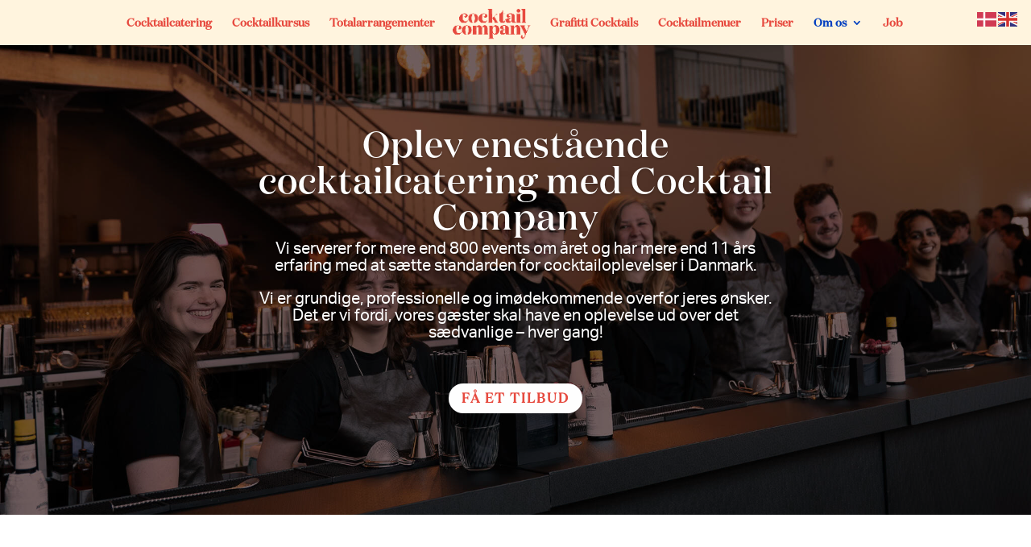

--- FILE ---
content_type: text/html; charset=UTF-8
request_url: https://cocktailcompany.dk/om-cocktail-company/
body_size: 53352
content:
<!DOCTYPE html>
<html lang="da-DK">
<head>
	<meta charset="UTF-8" />
<meta http-equiv="X-UA-Compatible" content="IE=edge">
	<link rel="pingback" href="https://cocktailcompany.dk/xmlrpc.php" />

	<script type="text/javascript">
		document.documentElement.className = 'js';
	</script>
	
	<script
				type="text/javascript"
				src="https://app.termly.io/resource-blocker/bc4f8511-c0bd-480e-9517-972ad9fb3ee5?autoBlock=on">
			</script><link rel="preconnect" href="https://fonts.gstatic.com" crossorigin /><style id="et-divi-userfonts">@font-face { font-family: "Domaine display medium"; font-display: swap;  src: url("https://cocktailcompany.dk/wp-content/uploads/et-fonts/DomaineDisplay-Medium.otf") format("opentype"); }@font-face { font-family: "Aktiv Grotesk regular"; font-display: swap;  src: url("https://cocktailcompany.dk/wp-content/uploads/et-fonts/AktivGrotesk_Rg.ttf") format("truetype"); }</style><style id="et-builder-googlefonts-cached-inline">/* Original: https://fonts.googleapis.com/css?family=Raleway:100,200,300,regular,500,600,700,800,900,100italic,200italic,300italic,italic,500italic,600italic,700italic,800italic,900italic|Playfair+Display:regular,500,600,700,800,900,italic,500italic,600italic,700italic,800italic,900italic|Montserrat:100,100italic,200,200italic,300,300italic,regular,italic,500,500italic,600,600italic,700,700italic,800,800italic,900,900italic|Oswald:200,300,regular,500,600,700&#038;subset=cyrillic,cyrillic-ext,latin,latin-ext,vietnamese&#038;display=swap *//* User Agent: Mozilla/5.0 (Unknown; Linux x86_64) AppleWebKit/538.1 (KHTML, like Gecko) Safari/538.1 Daum/4.1 */@font-face {font-family: 'Montserrat';font-style: italic;font-weight: 100;font-display: swap;src: url(https://fonts.gstatic.com/s/montserrat/v31/JTUFjIg1_i6t8kCHKm459Wx7xQYXK0vOoz6jq6R8aX8.ttf) format('truetype');}@font-face {font-family: 'Montserrat';font-style: italic;font-weight: 200;font-display: swap;src: url(https://fonts.gstatic.com/s/montserrat/v31/JTUFjIg1_i6t8kCHKm459Wx7xQYXK0vOoz6jqyR9aX8.ttf) format('truetype');}@font-face {font-family: 'Montserrat';font-style: italic;font-weight: 300;font-display: swap;src: url(https://fonts.gstatic.com/s/montserrat/v31/JTUFjIg1_i6t8kCHKm459Wx7xQYXK0vOoz6jq_p9aX8.ttf) format('truetype');}@font-face {font-family: 'Montserrat';font-style: italic;font-weight: 400;font-display: swap;src: url(https://fonts.gstatic.com/s/montserrat/v31/JTUFjIg1_i6t8kCHKm459Wx7xQYXK0vOoz6jq6R9aX8.ttf) format('truetype');}@font-face {font-family: 'Montserrat';font-style: italic;font-weight: 500;font-display: swap;src: url(https://fonts.gstatic.com/s/montserrat/v31/JTUFjIg1_i6t8kCHKm459Wx7xQYXK0vOoz6jq5Z9aX8.ttf) format('truetype');}@font-face {font-family: 'Montserrat';font-style: italic;font-weight: 600;font-display: swap;src: url(https://fonts.gstatic.com/s/montserrat/v31/JTUFjIg1_i6t8kCHKm459Wx7xQYXK0vOoz6jq3p6aX8.ttf) format('truetype');}@font-face {font-family: 'Montserrat';font-style: italic;font-weight: 700;font-display: swap;src: url(https://fonts.gstatic.com/s/montserrat/v31/JTUFjIg1_i6t8kCHKm459Wx7xQYXK0vOoz6jq0N6aX8.ttf) format('truetype');}@font-face {font-family: 'Montserrat';font-style: italic;font-weight: 800;font-display: swap;src: url(https://fonts.gstatic.com/s/montserrat/v31/JTUFjIg1_i6t8kCHKm459Wx7xQYXK0vOoz6jqyR6aX8.ttf) format('truetype');}@font-face {font-family: 'Montserrat';font-style: italic;font-weight: 900;font-display: swap;src: url(https://fonts.gstatic.com/s/montserrat/v31/JTUFjIg1_i6t8kCHKm459Wx7xQYXK0vOoz6jqw16aX8.ttf) format('truetype');}@font-face {font-family: 'Montserrat';font-style: normal;font-weight: 100;font-display: swap;src: url(https://fonts.gstatic.com/s/montserrat/v31/JTUHjIg1_i6t8kCHKm4532VJOt5-QNFgpCtr6Uw-.ttf) format('truetype');}@font-face {font-family: 'Montserrat';font-style: normal;font-weight: 200;font-display: swap;src: url(https://fonts.gstatic.com/s/montserrat/v31/JTUHjIg1_i6t8kCHKm4532VJOt5-QNFgpCvr6Ew-.ttf) format('truetype');}@font-face {font-family: 'Montserrat';font-style: normal;font-weight: 300;font-display: swap;src: url(https://fonts.gstatic.com/s/montserrat/v31/JTUHjIg1_i6t8kCHKm4532VJOt5-QNFgpCs16Ew-.ttf) format('truetype');}@font-face {font-family: 'Montserrat';font-style: normal;font-weight: 400;font-display: swap;src: url(https://fonts.gstatic.com/s/montserrat/v31/JTUHjIg1_i6t8kCHKm4532VJOt5-QNFgpCtr6Ew-.ttf) format('truetype');}@font-face {font-family: 'Montserrat';font-style: normal;font-weight: 500;font-display: swap;src: url(https://fonts.gstatic.com/s/montserrat/v31/JTUHjIg1_i6t8kCHKm4532VJOt5-QNFgpCtZ6Ew-.ttf) format('truetype');}@font-face {font-family: 'Montserrat';font-style: normal;font-weight: 600;font-display: swap;src: url(https://fonts.gstatic.com/s/montserrat/v31/JTUHjIg1_i6t8kCHKm4532VJOt5-QNFgpCu170w-.ttf) format('truetype');}@font-face {font-family: 'Montserrat';font-style: normal;font-weight: 700;font-display: swap;src: url(https://fonts.gstatic.com/s/montserrat/v31/JTUHjIg1_i6t8kCHKm4532VJOt5-QNFgpCuM70w-.ttf) format('truetype');}@font-face {font-family: 'Montserrat';font-style: normal;font-weight: 800;font-display: swap;src: url(https://fonts.gstatic.com/s/montserrat/v31/JTUHjIg1_i6t8kCHKm4532VJOt5-QNFgpCvr70w-.ttf) format('truetype');}@font-face {font-family: 'Montserrat';font-style: normal;font-weight: 900;font-display: swap;src: url(https://fonts.gstatic.com/s/montserrat/v31/JTUHjIg1_i6t8kCHKm4532VJOt5-QNFgpCvC70w-.ttf) format('truetype');}@font-face {font-family: 'Oswald';font-style: normal;font-weight: 200;font-display: swap;src: url(https://fonts.gstatic.com/s/oswald/v57/TK3_WkUHHAIjg75cFRf3bXL8LICs13FvgUE.ttf) format('truetype');}@font-face {font-family: 'Oswald';font-style: normal;font-weight: 300;font-display: swap;src: url(https://fonts.gstatic.com/s/oswald/v57/TK3_WkUHHAIjg75cFRf3bXL8LICs169vgUE.ttf) format('truetype');}@font-face {font-family: 'Oswald';font-style: normal;font-weight: 400;font-display: swap;src: url(https://fonts.gstatic.com/s/oswald/v57/TK3_WkUHHAIjg75cFRf3bXL8LICs1_FvgUE.ttf) format('truetype');}@font-face {font-family: 'Oswald';font-style: normal;font-weight: 500;font-display: swap;src: url(https://fonts.gstatic.com/s/oswald/v57/TK3_WkUHHAIjg75cFRf3bXL8LICs18NvgUE.ttf) format('truetype');}@font-face {font-family: 'Oswald';font-style: normal;font-weight: 600;font-display: swap;src: url(https://fonts.gstatic.com/s/oswald/v57/TK3_WkUHHAIjg75cFRf3bXL8LICs1y9ogUE.ttf) format('truetype');}@font-face {font-family: 'Oswald';font-style: normal;font-weight: 700;font-display: swap;src: url(https://fonts.gstatic.com/s/oswald/v57/TK3_WkUHHAIjg75cFRf3bXL8LICs1xZogUE.ttf) format('truetype');}@font-face {font-family: 'Playfair Display';font-style: italic;font-weight: 400;font-display: swap;src: url(https://fonts.gstatic.com/s/playfairdisplay/v40/nuFRD-vYSZviVYUb_rj3ij__anPXDTnCjmHKM4nYO7KN_qiTbtY.ttf) format('truetype');}@font-face {font-family: 'Playfair Display';font-style: italic;font-weight: 500;font-display: swap;src: url(https://fonts.gstatic.com/s/playfairdisplay/v40/nuFRD-vYSZviVYUb_rj3ij__anPXDTnCjmHKM4nYO7KN_pqTbtY.ttf) format('truetype');}@font-face {font-family: 'Playfair Display';font-style: italic;font-weight: 600;font-display: swap;src: url(https://fonts.gstatic.com/s/playfairdisplay/v40/nuFRD-vYSZviVYUb_rj3ij__anPXDTnCjmHKM4nYO7KN_naUbtY.ttf) format('truetype');}@font-face {font-family: 'Playfair Display';font-style: italic;font-weight: 700;font-display: swap;src: url(https://fonts.gstatic.com/s/playfairdisplay/v40/nuFRD-vYSZviVYUb_rj3ij__anPXDTnCjmHKM4nYO7KN_k-UbtY.ttf) format('truetype');}@font-face {font-family: 'Playfair Display';font-style: italic;font-weight: 800;font-display: swap;src: url(https://fonts.gstatic.com/s/playfairdisplay/v40/nuFRD-vYSZviVYUb_rj3ij__anPXDTnCjmHKM4nYO7KN_iiUbtY.ttf) format('truetype');}@font-face {font-family: 'Playfair Display';font-style: italic;font-weight: 900;font-display: swap;src: url(https://fonts.gstatic.com/s/playfairdisplay/v40/nuFRD-vYSZviVYUb_rj3ij__anPXDTnCjmHKM4nYO7KN_gGUbtY.ttf) format('truetype');}@font-face {font-family: 'Playfair Display';font-style: normal;font-weight: 400;font-display: swap;src: url(https://fonts.gstatic.com/s/playfairdisplay/v40/nuFvD-vYSZviVYUb_rj3ij__anPXJzDwcbmjWBN2PKdFvUDQ.ttf) format('truetype');}@font-face {font-family: 'Playfair Display';font-style: normal;font-weight: 500;font-display: swap;src: url(https://fonts.gstatic.com/s/playfairdisplay/v40/nuFvD-vYSZviVYUb_rj3ij__anPXJzDwcbmjWBN2PKd3vUDQ.ttf) format('truetype');}@font-face {font-family: 'Playfair Display';font-style: normal;font-weight: 600;font-display: swap;src: url(https://fonts.gstatic.com/s/playfairdisplay/v40/nuFvD-vYSZviVYUb_rj3ij__anPXJzDwcbmjWBN2PKebukDQ.ttf) format('truetype');}@font-face {font-family: 'Playfair Display';font-style: normal;font-weight: 700;font-display: swap;src: url(https://fonts.gstatic.com/s/playfairdisplay/v40/nuFvD-vYSZviVYUb_rj3ij__anPXJzDwcbmjWBN2PKeiukDQ.ttf) format('truetype');}@font-face {font-family: 'Playfair Display';font-style: normal;font-weight: 800;font-display: swap;src: url(https://fonts.gstatic.com/s/playfairdisplay/v40/nuFvD-vYSZviVYUb_rj3ij__anPXJzDwcbmjWBN2PKfFukDQ.ttf) format('truetype');}@font-face {font-family: 'Playfair Display';font-style: normal;font-weight: 900;font-display: swap;src: url(https://fonts.gstatic.com/s/playfairdisplay/v40/nuFvD-vYSZviVYUb_rj3ij__anPXJzDwcbmjWBN2PKfsukDQ.ttf) format('truetype');}@font-face {font-family: 'Raleway';font-style: italic;font-weight: 100;font-display: swap;src: url(https://fonts.gstatic.com/s/raleway/v37/1Pt_g8zYS_SKggPNyCgSQamb1W0lwk4S4WjNPrQ.ttf) format('truetype');}@font-face {font-family: 'Raleway';font-style: italic;font-weight: 200;font-display: swap;src: url(https://fonts.gstatic.com/s/raleway/v37/1Pt_g8zYS_SKggPNyCgSQamb1W0lwk4S4ejMPrQ.ttf) format('truetype');}@font-face {font-family: 'Raleway';font-style: italic;font-weight: 300;font-display: swap;src: url(https://fonts.gstatic.com/s/raleway/v37/1Pt_g8zYS_SKggPNyCgSQamb1W0lwk4S4TbMPrQ.ttf) format('truetype');}@font-face {font-family: 'Raleway';font-style: italic;font-weight: 400;font-display: swap;src: url(https://fonts.gstatic.com/s/raleway/v37/1Pt_g8zYS_SKggPNyCgSQamb1W0lwk4S4WjMPrQ.ttf) format('truetype');}@font-face {font-family: 'Raleway';font-style: italic;font-weight: 500;font-display: swap;src: url(https://fonts.gstatic.com/s/raleway/v37/1Pt_g8zYS_SKggPNyCgSQamb1W0lwk4S4VrMPrQ.ttf) format('truetype');}@font-face {font-family: 'Raleway';font-style: italic;font-weight: 600;font-display: swap;src: url(https://fonts.gstatic.com/s/raleway/v37/1Pt_g8zYS_SKggPNyCgSQamb1W0lwk4S4bbLPrQ.ttf) format('truetype');}@font-face {font-family: 'Raleway';font-style: italic;font-weight: 700;font-display: swap;src: url(https://fonts.gstatic.com/s/raleway/v37/1Pt_g8zYS_SKggPNyCgSQamb1W0lwk4S4Y_LPrQ.ttf) format('truetype');}@font-face {font-family: 'Raleway';font-style: italic;font-weight: 800;font-display: swap;src: url(https://fonts.gstatic.com/s/raleway/v37/1Pt_g8zYS_SKggPNyCgSQamb1W0lwk4S4ejLPrQ.ttf) format('truetype');}@font-face {font-family: 'Raleway';font-style: italic;font-weight: 900;font-display: swap;src: url(https://fonts.gstatic.com/s/raleway/v37/1Pt_g8zYS_SKggPNyCgSQamb1W0lwk4S4cHLPrQ.ttf) format('truetype');}@font-face {font-family: 'Raleway';font-style: normal;font-weight: 100;font-display: swap;src: url(https://fonts.gstatic.com/s/raleway/v37/1Ptxg8zYS_SKggPN4iEgvnHyvveLxVvao4CP.ttf) format('truetype');}@font-face {font-family: 'Raleway';font-style: normal;font-weight: 200;font-display: swap;src: url(https://fonts.gstatic.com/s/raleway/v37/1Ptxg8zYS_SKggPN4iEgvnHyvveLxVtaooCP.ttf) format('truetype');}@font-face {font-family: 'Raleway';font-style: normal;font-weight: 300;font-display: swap;src: url(https://fonts.gstatic.com/s/raleway/v37/1Ptxg8zYS_SKggPN4iEgvnHyvveLxVuEooCP.ttf) format('truetype');}@font-face {font-family: 'Raleway';font-style: normal;font-weight: 400;font-display: swap;src: url(https://fonts.gstatic.com/s/raleway/v37/1Ptxg8zYS_SKggPN4iEgvnHyvveLxVvaooCP.ttf) format('truetype');}@font-face {font-family: 'Raleway';font-style: normal;font-weight: 500;font-display: swap;src: url(https://fonts.gstatic.com/s/raleway/v37/1Ptxg8zYS_SKggPN4iEgvnHyvveLxVvoooCP.ttf) format('truetype');}@font-face {font-family: 'Raleway';font-style: normal;font-weight: 600;font-display: swap;src: url(https://fonts.gstatic.com/s/raleway/v37/1Ptxg8zYS_SKggPN4iEgvnHyvveLxVsEpYCP.ttf) format('truetype');}@font-face {font-family: 'Raleway';font-style: normal;font-weight: 700;font-display: swap;src: url(https://fonts.gstatic.com/s/raleway/v37/1Ptxg8zYS_SKggPN4iEgvnHyvveLxVs9pYCP.ttf) format('truetype');}@font-face {font-family: 'Raleway';font-style: normal;font-weight: 800;font-display: swap;src: url(https://fonts.gstatic.com/s/raleway/v37/1Ptxg8zYS_SKggPN4iEgvnHyvveLxVtapYCP.ttf) format('truetype');}@font-face {font-family: 'Raleway';font-style: normal;font-weight: 900;font-display: swap;src: url(https://fonts.gstatic.com/s/raleway/v37/1Ptxg8zYS_SKggPN4iEgvnHyvveLxVtzpYCP.ttf) format('truetype');}/* User Agent: Mozilla/5.0 (Windows NT 6.1; WOW64; rv:27.0) Gecko/20100101 Firefox/27.0 */@font-face {font-family: 'Montserrat';font-style: italic;font-weight: 100;font-display: swap;src: url(https://fonts.gstatic.com/l/font?kit=JTUFjIg1_i6t8kCHKm459Wx7xQYXK0vOoz6jq6R8aXw&skey=2d3c1187d5eede0f&v=v31) format('woff');}@font-face {font-family: 'Montserrat';font-style: italic;font-weight: 200;font-display: swap;src: url(https://fonts.gstatic.com/l/font?kit=JTUFjIg1_i6t8kCHKm459Wx7xQYXK0vOoz6jqyR9aXw&skey=2d3c1187d5eede0f&v=v31) format('woff');}@font-face {font-family: 'Montserrat';font-style: italic;font-weight: 300;font-display: swap;src: url(https://fonts.gstatic.com/l/font?kit=JTUFjIg1_i6t8kCHKm459Wx7xQYXK0vOoz6jq_p9aXw&skey=2d3c1187d5eede0f&v=v31) format('woff');}@font-face {font-family: 'Montserrat';font-style: italic;font-weight: 400;font-display: swap;src: url(https://fonts.gstatic.com/l/font?kit=JTUFjIg1_i6t8kCHKm459Wx7xQYXK0vOoz6jq6R9aXw&skey=2d3c1187d5eede0f&v=v31) format('woff');}@font-face {font-family: 'Montserrat';font-style: italic;font-weight: 500;font-display: swap;src: url(https://fonts.gstatic.com/l/font?kit=JTUFjIg1_i6t8kCHKm459Wx7xQYXK0vOoz6jq5Z9aXw&skey=2d3c1187d5eede0f&v=v31) format('woff');}@font-face {font-family: 'Montserrat';font-style: italic;font-weight: 600;font-display: swap;src: url(https://fonts.gstatic.com/l/font?kit=JTUFjIg1_i6t8kCHKm459Wx7xQYXK0vOoz6jq3p6aXw&skey=2d3c1187d5eede0f&v=v31) format('woff');}@font-face {font-family: 'Montserrat';font-style: italic;font-weight: 700;font-display: swap;src: url(https://fonts.gstatic.com/l/font?kit=JTUFjIg1_i6t8kCHKm459Wx7xQYXK0vOoz6jq0N6aXw&skey=2d3c1187d5eede0f&v=v31) format('woff');}@font-face {font-family: 'Montserrat';font-style: italic;font-weight: 800;font-display: swap;src: url(https://fonts.gstatic.com/l/font?kit=JTUFjIg1_i6t8kCHKm459Wx7xQYXK0vOoz6jqyR6aXw&skey=2d3c1187d5eede0f&v=v31) format('woff');}@font-face {font-family: 'Montserrat';font-style: italic;font-weight: 900;font-display: swap;src: url(https://fonts.gstatic.com/l/font?kit=JTUFjIg1_i6t8kCHKm459Wx7xQYXK0vOoz6jqw16aXw&skey=2d3c1187d5eede0f&v=v31) format('woff');}@font-face {font-family: 'Montserrat';font-style: normal;font-weight: 100;font-display: swap;src: url(https://fonts.gstatic.com/l/font?kit=JTUHjIg1_i6t8kCHKm4532VJOt5-QNFgpCtr6Uw9&skey=7bc19f711c0de8f&v=v31) format('woff');}@font-face {font-family: 'Montserrat';font-style: normal;font-weight: 200;font-display: swap;src: url(https://fonts.gstatic.com/l/font?kit=JTUHjIg1_i6t8kCHKm4532VJOt5-QNFgpCvr6Ew9&skey=7bc19f711c0de8f&v=v31) format('woff');}@font-face {font-family: 'Montserrat';font-style: normal;font-weight: 300;font-display: swap;src: url(https://fonts.gstatic.com/l/font?kit=JTUHjIg1_i6t8kCHKm4532VJOt5-QNFgpCs16Ew9&skey=7bc19f711c0de8f&v=v31) format('woff');}@font-face {font-family: 'Montserrat';font-style: normal;font-weight: 400;font-display: swap;src: url(https://fonts.gstatic.com/l/font?kit=JTUHjIg1_i6t8kCHKm4532VJOt5-QNFgpCtr6Ew9&skey=7bc19f711c0de8f&v=v31) format('woff');}@font-face {font-family: 'Montserrat';font-style: normal;font-weight: 500;font-display: swap;src: url(https://fonts.gstatic.com/l/font?kit=JTUHjIg1_i6t8kCHKm4532VJOt5-QNFgpCtZ6Ew9&skey=7bc19f711c0de8f&v=v31) format('woff');}@font-face {font-family: 'Montserrat';font-style: normal;font-weight: 600;font-display: swap;src: url(https://fonts.gstatic.com/l/font?kit=JTUHjIg1_i6t8kCHKm4532VJOt5-QNFgpCu170w9&skey=7bc19f711c0de8f&v=v31) format('woff');}@font-face {font-family: 'Montserrat';font-style: normal;font-weight: 700;font-display: swap;src: url(https://fonts.gstatic.com/l/font?kit=JTUHjIg1_i6t8kCHKm4532VJOt5-QNFgpCuM70w9&skey=7bc19f711c0de8f&v=v31) format('woff');}@font-face {font-family: 'Montserrat';font-style: normal;font-weight: 800;font-display: swap;src: url(https://fonts.gstatic.com/l/font?kit=JTUHjIg1_i6t8kCHKm4532VJOt5-QNFgpCvr70w9&skey=7bc19f711c0de8f&v=v31) format('woff');}@font-face {font-family: 'Montserrat';font-style: normal;font-weight: 900;font-display: swap;src: url(https://fonts.gstatic.com/l/font?kit=JTUHjIg1_i6t8kCHKm4532VJOt5-QNFgpCvC70w9&skey=7bc19f711c0de8f&v=v31) format('woff');}@font-face {font-family: 'Oswald';font-style: normal;font-weight: 200;font-display: swap;src: url(https://fonts.gstatic.com/l/font?kit=TK3_WkUHHAIjg75cFRf3bXL8LICs13FvgUI&skey=653237e53512d0de&v=v57) format('woff');}@font-face {font-family: 'Oswald';font-style: normal;font-weight: 300;font-display: swap;src: url(https://fonts.gstatic.com/l/font?kit=TK3_WkUHHAIjg75cFRf3bXL8LICs169vgUI&skey=653237e53512d0de&v=v57) format('woff');}@font-face {font-family: 'Oswald';font-style: normal;font-weight: 400;font-display: swap;src: url(https://fonts.gstatic.com/l/font?kit=TK3_WkUHHAIjg75cFRf3bXL8LICs1_FvgUI&skey=653237e53512d0de&v=v57) format('woff');}@font-face {font-family: 'Oswald';font-style: normal;font-weight: 500;font-display: swap;src: url(https://fonts.gstatic.com/l/font?kit=TK3_WkUHHAIjg75cFRf3bXL8LICs18NvgUI&skey=653237e53512d0de&v=v57) format('woff');}@font-face {font-family: 'Oswald';font-style: normal;font-weight: 600;font-display: swap;src: url(https://fonts.gstatic.com/l/font?kit=TK3_WkUHHAIjg75cFRf3bXL8LICs1y9ogUI&skey=653237e53512d0de&v=v57) format('woff');}@font-face {font-family: 'Oswald';font-style: normal;font-weight: 700;font-display: swap;src: url(https://fonts.gstatic.com/l/font?kit=TK3_WkUHHAIjg75cFRf3bXL8LICs1xZogUI&skey=653237e53512d0de&v=v57) format('woff');}@font-face {font-family: 'Playfair Display';font-style: italic;font-weight: 400;font-display: swap;src: url(https://fonts.gstatic.com/l/font?kit=nuFRD-vYSZviVYUb_rj3ij__anPXDTnCjmHKM4nYO7KN_qiTbtU&skey=f57a6d1e6bccdd9c&v=v40) format('woff');}@font-face {font-family: 'Playfair Display';font-style: italic;font-weight: 500;font-display: swap;src: url(https://fonts.gstatic.com/l/font?kit=nuFRD-vYSZviVYUb_rj3ij__anPXDTnCjmHKM4nYO7KN_pqTbtU&skey=f57a6d1e6bccdd9c&v=v40) format('woff');}@font-face {font-family: 'Playfair Display';font-style: italic;font-weight: 600;font-display: swap;src: url(https://fonts.gstatic.com/l/font?kit=nuFRD-vYSZviVYUb_rj3ij__anPXDTnCjmHKM4nYO7KN_naUbtU&skey=f57a6d1e6bccdd9c&v=v40) format('woff');}@font-face {font-family: 'Playfair Display';font-style: italic;font-weight: 700;font-display: swap;src: url(https://fonts.gstatic.com/l/font?kit=nuFRD-vYSZviVYUb_rj3ij__anPXDTnCjmHKM4nYO7KN_k-UbtU&skey=f57a6d1e6bccdd9c&v=v40) format('woff');}@font-face {font-family: 'Playfair Display';font-style: italic;font-weight: 800;font-display: swap;src: url(https://fonts.gstatic.com/l/font?kit=nuFRD-vYSZviVYUb_rj3ij__anPXDTnCjmHKM4nYO7KN_iiUbtU&skey=f57a6d1e6bccdd9c&v=v40) format('woff');}@font-face {font-family: 'Playfair Display';font-style: italic;font-weight: 900;font-display: swap;src: url(https://fonts.gstatic.com/l/font?kit=nuFRD-vYSZviVYUb_rj3ij__anPXDTnCjmHKM4nYO7KN_gGUbtU&skey=f57a6d1e6bccdd9c&v=v40) format('woff');}@font-face {font-family: 'Playfair Display';font-style: normal;font-weight: 400;font-display: swap;src: url(https://fonts.gstatic.com/l/font?kit=nuFvD-vYSZviVYUb_rj3ij__anPXJzDwcbmjWBN2PKdFvUDT&skey=f3b68f0152604ed9&v=v40) format('woff');}@font-face {font-family: 'Playfair Display';font-style: normal;font-weight: 500;font-display: swap;src: url(https://fonts.gstatic.com/l/font?kit=nuFvD-vYSZviVYUb_rj3ij__anPXJzDwcbmjWBN2PKd3vUDT&skey=f3b68f0152604ed9&v=v40) format('woff');}@font-face {font-family: 'Playfair Display';font-style: normal;font-weight: 600;font-display: swap;src: url(https://fonts.gstatic.com/l/font?kit=nuFvD-vYSZviVYUb_rj3ij__anPXJzDwcbmjWBN2PKebukDT&skey=f3b68f0152604ed9&v=v40) format('woff');}@font-face {font-family: 'Playfair Display';font-style: normal;font-weight: 700;font-display: swap;src: url(https://fonts.gstatic.com/l/font?kit=nuFvD-vYSZviVYUb_rj3ij__anPXJzDwcbmjWBN2PKeiukDT&skey=f3b68f0152604ed9&v=v40) format('woff');}@font-face {font-family: 'Playfair Display';font-style: normal;font-weight: 800;font-display: swap;src: url(https://fonts.gstatic.com/l/font?kit=nuFvD-vYSZviVYUb_rj3ij__anPXJzDwcbmjWBN2PKfFukDT&skey=f3b68f0152604ed9&v=v40) format('woff');}@font-face {font-family: 'Playfair Display';font-style: normal;font-weight: 900;font-display: swap;src: url(https://fonts.gstatic.com/l/font?kit=nuFvD-vYSZviVYUb_rj3ij__anPXJzDwcbmjWBN2PKfsukDT&skey=f3b68f0152604ed9&v=v40) format('woff');}@font-face {font-family: 'Raleway';font-style: italic;font-weight: 100;font-display: swap;src: url(https://fonts.gstatic.com/l/font?kit=1Pt_g8zYS_SKggPNyCgSQamb1W0lwk4S4WjNPrc&skey=bf44ee29381a37b0&v=v37) format('woff');}@font-face {font-family: 'Raleway';font-style: italic;font-weight: 200;font-display: swap;src: url(https://fonts.gstatic.com/l/font?kit=1Pt_g8zYS_SKggPNyCgSQamb1W0lwk4S4ejMPrc&skey=bf44ee29381a37b0&v=v37) format('woff');}@font-face {font-family: 'Raleway';font-style: italic;font-weight: 300;font-display: swap;src: url(https://fonts.gstatic.com/l/font?kit=1Pt_g8zYS_SKggPNyCgSQamb1W0lwk4S4TbMPrc&skey=bf44ee29381a37b0&v=v37) format('woff');}@font-face {font-family: 'Raleway';font-style: italic;font-weight: 400;font-display: swap;src: url(https://fonts.gstatic.com/l/font?kit=1Pt_g8zYS_SKggPNyCgSQamb1W0lwk4S4WjMPrc&skey=bf44ee29381a37b0&v=v37) format('woff');}@font-face {font-family: 'Raleway';font-style: italic;font-weight: 500;font-display: swap;src: url(https://fonts.gstatic.com/l/font?kit=1Pt_g8zYS_SKggPNyCgSQamb1W0lwk4S4VrMPrc&skey=bf44ee29381a37b0&v=v37) format('woff');}@font-face {font-family: 'Raleway';font-style: italic;font-weight: 600;font-display: swap;src: url(https://fonts.gstatic.com/l/font?kit=1Pt_g8zYS_SKggPNyCgSQamb1W0lwk4S4bbLPrc&skey=bf44ee29381a37b0&v=v37) format('woff');}@font-face {font-family: 'Raleway';font-style: italic;font-weight: 700;font-display: swap;src: url(https://fonts.gstatic.com/l/font?kit=1Pt_g8zYS_SKggPNyCgSQamb1W0lwk4S4Y_LPrc&skey=bf44ee29381a37b0&v=v37) format('woff');}@font-face {font-family: 'Raleway';font-style: italic;font-weight: 800;font-display: swap;src: url(https://fonts.gstatic.com/l/font?kit=1Pt_g8zYS_SKggPNyCgSQamb1W0lwk4S4ejLPrc&skey=bf44ee29381a37b0&v=v37) format('woff');}@font-face {font-family: 'Raleway';font-style: italic;font-weight: 900;font-display: swap;src: url(https://fonts.gstatic.com/l/font?kit=1Pt_g8zYS_SKggPNyCgSQamb1W0lwk4S4cHLPrc&skey=bf44ee29381a37b0&v=v37) format('woff');}@font-face {font-family: 'Raleway';font-style: normal;font-weight: 100;font-display: swap;src: url(https://fonts.gstatic.com/l/font?kit=1Ptxg8zYS_SKggPN4iEgvnHyvveLxVvao4CM&skey=30a27f2564731c64&v=v37) format('woff');}@font-face {font-family: 'Raleway';font-style: normal;font-weight: 200;font-display: swap;src: url(https://fonts.gstatic.com/l/font?kit=1Ptxg8zYS_SKggPN4iEgvnHyvveLxVtaooCM&skey=30a27f2564731c64&v=v37) format('woff');}@font-face {font-family: 'Raleway';font-style: normal;font-weight: 300;font-display: swap;src: url(https://fonts.gstatic.com/l/font?kit=1Ptxg8zYS_SKggPN4iEgvnHyvveLxVuEooCM&skey=30a27f2564731c64&v=v37) format('woff');}@font-face {font-family: 'Raleway';font-style: normal;font-weight: 400;font-display: swap;src: url(https://fonts.gstatic.com/l/font?kit=1Ptxg8zYS_SKggPN4iEgvnHyvveLxVvaooCM&skey=30a27f2564731c64&v=v37) format('woff');}@font-face {font-family: 'Raleway';font-style: normal;font-weight: 500;font-display: swap;src: url(https://fonts.gstatic.com/l/font?kit=1Ptxg8zYS_SKggPN4iEgvnHyvveLxVvoooCM&skey=30a27f2564731c64&v=v37) format('woff');}@font-face {font-family: 'Raleway';font-style: normal;font-weight: 600;font-display: swap;src: url(https://fonts.gstatic.com/l/font?kit=1Ptxg8zYS_SKggPN4iEgvnHyvveLxVsEpYCM&skey=30a27f2564731c64&v=v37) format('woff');}@font-face {font-family: 'Raleway';font-style: normal;font-weight: 700;font-display: swap;src: url(https://fonts.gstatic.com/l/font?kit=1Ptxg8zYS_SKggPN4iEgvnHyvveLxVs9pYCM&skey=30a27f2564731c64&v=v37) format('woff');}@font-face {font-family: 'Raleway';font-style: normal;font-weight: 800;font-display: swap;src: url(https://fonts.gstatic.com/l/font?kit=1Ptxg8zYS_SKggPN4iEgvnHyvveLxVtapYCM&skey=30a27f2564731c64&v=v37) format('woff');}@font-face {font-family: 'Raleway';font-style: normal;font-weight: 900;font-display: swap;src: url(https://fonts.gstatic.com/l/font?kit=1Ptxg8zYS_SKggPN4iEgvnHyvveLxVtzpYCM&skey=30a27f2564731c64&v=v37) format('woff');}/* User Agent: Mozilla/5.0 (Windows NT 6.3; rv:39.0) Gecko/20100101 Firefox/39.0 */@font-face {font-family: 'Montserrat';font-style: italic;font-weight: 100;font-display: swap;src: url(https://fonts.gstatic.com/s/montserrat/v31/JTUFjIg1_i6t8kCHKm459Wx7xQYXK0vOoz6jq6R8aXo.woff2) format('woff2');}@font-face {font-family: 'Montserrat';font-style: italic;font-weight: 200;font-display: swap;src: url(https://fonts.gstatic.com/s/montserrat/v31/JTUFjIg1_i6t8kCHKm459Wx7xQYXK0vOoz6jqyR9aXo.woff2) format('woff2');}@font-face {font-family: 'Montserrat';font-style: italic;font-weight: 300;font-display: swap;src: url(https://fonts.gstatic.com/s/montserrat/v31/JTUFjIg1_i6t8kCHKm459Wx7xQYXK0vOoz6jq_p9aXo.woff2) format('woff2');}@font-face {font-family: 'Montserrat';font-style: italic;font-weight: 400;font-display: swap;src: url(https://fonts.gstatic.com/s/montserrat/v31/JTUFjIg1_i6t8kCHKm459Wx7xQYXK0vOoz6jq6R9aXo.woff2) format('woff2');}@font-face {font-family: 'Montserrat';font-style: italic;font-weight: 500;font-display: swap;src: url(https://fonts.gstatic.com/s/montserrat/v31/JTUFjIg1_i6t8kCHKm459Wx7xQYXK0vOoz6jq5Z9aXo.woff2) format('woff2');}@font-face {font-family: 'Montserrat';font-style: italic;font-weight: 600;font-display: swap;src: url(https://fonts.gstatic.com/s/montserrat/v31/JTUFjIg1_i6t8kCHKm459Wx7xQYXK0vOoz6jq3p6aXo.woff2) format('woff2');}@font-face {font-family: 'Montserrat';font-style: italic;font-weight: 700;font-display: swap;src: url(https://fonts.gstatic.com/s/montserrat/v31/JTUFjIg1_i6t8kCHKm459Wx7xQYXK0vOoz6jq0N6aXo.woff2) format('woff2');}@font-face {font-family: 'Montserrat';font-style: italic;font-weight: 800;font-display: swap;src: url(https://fonts.gstatic.com/s/montserrat/v31/JTUFjIg1_i6t8kCHKm459Wx7xQYXK0vOoz6jqyR6aXo.woff2) format('woff2');}@font-face {font-family: 'Montserrat';font-style: italic;font-weight: 900;font-display: swap;src: url(https://fonts.gstatic.com/s/montserrat/v31/JTUFjIg1_i6t8kCHKm459Wx7xQYXK0vOoz6jqw16aXo.woff2) format('woff2');}@font-face {font-family: 'Montserrat';font-style: normal;font-weight: 100;font-display: swap;src: url(https://fonts.gstatic.com/s/montserrat/v31/JTUHjIg1_i6t8kCHKm4532VJOt5-QNFgpCtr6Uw7.woff2) format('woff2');}@font-face {font-family: 'Montserrat';font-style: normal;font-weight: 200;font-display: swap;src: url(https://fonts.gstatic.com/s/montserrat/v31/JTUHjIg1_i6t8kCHKm4532VJOt5-QNFgpCvr6Ew7.woff2) format('woff2');}@font-face {font-family: 'Montserrat';font-style: normal;font-weight: 300;font-display: swap;src: url(https://fonts.gstatic.com/s/montserrat/v31/JTUHjIg1_i6t8kCHKm4532VJOt5-QNFgpCs16Ew7.woff2) format('woff2');}@font-face {font-family: 'Montserrat';font-style: normal;font-weight: 400;font-display: swap;src: url(https://fonts.gstatic.com/s/montserrat/v31/JTUHjIg1_i6t8kCHKm4532VJOt5-QNFgpCtr6Ew7.woff2) format('woff2');}@font-face {font-family: 'Montserrat';font-style: normal;font-weight: 500;font-display: swap;src: url(https://fonts.gstatic.com/s/montserrat/v31/JTUHjIg1_i6t8kCHKm4532VJOt5-QNFgpCtZ6Ew7.woff2) format('woff2');}@font-face {font-family: 'Montserrat';font-style: normal;font-weight: 600;font-display: swap;src: url(https://fonts.gstatic.com/s/montserrat/v31/JTUHjIg1_i6t8kCHKm4532VJOt5-QNFgpCu170w7.woff2) format('woff2');}@font-face {font-family: 'Montserrat';font-style: normal;font-weight: 700;font-display: swap;src: url(https://fonts.gstatic.com/s/montserrat/v31/JTUHjIg1_i6t8kCHKm4532VJOt5-QNFgpCuM70w7.woff2) format('woff2');}@font-face {font-family: 'Montserrat';font-style: normal;font-weight: 800;font-display: swap;src: url(https://fonts.gstatic.com/s/montserrat/v31/JTUHjIg1_i6t8kCHKm4532VJOt5-QNFgpCvr70w7.woff2) format('woff2');}@font-face {font-family: 'Montserrat';font-style: normal;font-weight: 900;font-display: swap;src: url(https://fonts.gstatic.com/s/montserrat/v31/JTUHjIg1_i6t8kCHKm4532VJOt5-QNFgpCvC70w7.woff2) format('woff2');}@font-face {font-family: 'Oswald';font-style: normal;font-weight: 200;font-display: swap;src: url(https://fonts.gstatic.com/s/oswald/v57/TK3_WkUHHAIjg75cFRf3bXL8LICs13FvgUQ.woff2) format('woff2');}@font-face {font-family: 'Oswald';font-style: normal;font-weight: 300;font-display: swap;src: url(https://fonts.gstatic.com/s/oswald/v57/TK3_WkUHHAIjg75cFRf3bXL8LICs169vgUQ.woff2) format('woff2');}@font-face {font-family: 'Oswald';font-style: normal;font-weight: 400;font-display: swap;src: url(https://fonts.gstatic.com/s/oswald/v57/TK3_WkUHHAIjg75cFRf3bXL8LICs1_FvgUQ.woff2) format('woff2');}@font-face {font-family: 'Oswald';font-style: normal;font-weight: 500;font-display: swap;src: url(https://fonts.gstatic.com/s/oswald/v57/TK3_WkUHHAIjg75cFRf3bXL8LICs18NvgUQ.woff2) format('woff2');}@font-face {font-family: 'Oswald';font-style: normal;font-weight: 600;font-display: swap;src: url(https://fonts.gstatic.com/s/oswald/v57/TK3_WkUHHAIjg75cFRf3bXL8LICs1y9ogUQ.woff2) format('woff2');}@font-face {font-family: 'Oswald';font-style: normal;font-weight: 700;font-display: swap;src: url(https://fonts.gstatic.com/s/oswald/v57/TK3_WkUHHAIjg75cFRf3bXL8LICs1xZogUQ.woff2) format('woff2');}@font-face {font-family: 'Playfair Display';font-style: italic;font-weight: 400;font-display: swap;src: url(https://fonts.gstatic.com/s/playfairdisplay/v40/nuFRD-vYSZviVYUb_rj3ij__anPXDTnCjmHKM4nYO7KN_qiTbtM.woff2) format('woff2');}@font-face {font-family: 'Playfair Display';font-style: italic;font-weight: 500;font-display: swap;src: url(https://fonts.gstatic.com/s/playfairdisplay/v40/nuFRD-vYSZviVYUb_rj3ij__anPXDTnCjmHKM4nYO7KN_pqTbtM.woff2) format('woff2');}@font-face {font-family: 'Playfair Display';font-style: italic;font-weight: 600;font-display: swap;src: url(https://fonts.gstatic.com/s/playfairdisplay/v40/nuFRD-vYSZviVYUb_rj3ij__anPXDTnCjmHKM4nYO7KN_naUbtM.woff2) format('woff2');}@font-face {font-family: 'Playfair Display';font-style: italic;font-weight: 700;font-display: swap;src: url(https://fonts.gstatic.com/s/playfairdisplay/v40/nuFRD-vYSZviVYUb_rj3ij__anPXDTnCjmHKM4nYO7KN_k-UbtM.woff2) format('woff2');}@font-face {font-family: 'Playfair Display';font-style: italic;font-weight: 800;font-display: swap;src: url(https://fonts.gstatic.com/s/playfairdisplay/v40/nuFRD-vYSZviVYUb_rj3ij__anPXDTnCjmHKM4nYO7KN_iiUbtM.woff2) format('woff2');}@font-face {font-family: 'Playfair Display';font-style: italic;font-weight: 900;font-display: swap;src: url(https://fonts.gstatic.com/s/playfairdisplay/v40/nuFRD-vYSZviVYUb_rj3ij__anPXDTnCjmHKM4nYO7KN_gGUbtM.woff2) format('woff2');}@font-face {font-family: 'Playfair Display';font-style: normal;font-weight: 400;font-display: swap;src: url(https://fonts.gstatic.com/s/playfairdisplay/v40/nuFvD-vYSZviVYUb_rj3ij__anPXJzDwcbmjWBN2PKdFvUDV.woff2) format('woff2');}@font-face {font-family: 'Playfair Display';font-style: normal;font-weight: 500;font-display: swap;src: url(https://fonts.gstatic.com/s/playfairdisplay/v40/nuFvD-vYSZviVYUb_rj3ij__anPXJzDwcbmjWBN2PKd3vUDV.woff2) format('woff2');}@font-face {font-family: 'Playfair Display';font-style: normal;font-weight: 600;font-display: swap;src: url(https://fonts.gstatic.com/s/playfairdisplay/v40/nuFvD-vYSZviVYUb_rj3ij__anPXJzDwcbmjWBN2PKebukDV.woff2) format('woff2');}@font-face {font-family: 'Playfair Display';font-style: normal;font-weight: 700;font-display: swap;src: url(https://fonts.gstatic.com/s/playfairdisplay/v40/nuFvD-vYSZviVYUb_rj3ij__anPXJzDwcbmjWBN2PKeiukDV.woff2) format('woff2');}@font-face {font-family: 'Playfair Display';font-style: normal;font-weight: 800;font-display: swap;src: url(https://fonts.gstatic.com/s/playfairdisplay/v40/nuFvD-vYSZviVYUb_rj3ij__anPXJzDwcbmjWBN2PKfFukDV.woff2) format('woff2');}@font-face {font-family: 'Playfair Display';font-style: normal;font-weight: 900;font-display: swap;src: url(https://fonts.gstatic.com/s/playfairdisplay/v40/nuFvD-vYSZviVYUb_rj3ij__anPXJzDwcbmjWBN2PKfsukDV.woff2) format('woff2');}@font-face {font-family: 'Raleway';font-style: italic;font-weight: 100;font-display: swap;src: url(https://fonts.gstatic.com/s/raleway/v37/1Pt_g8zYS_SKggPNyCgSQamb1W0lwk4S4WjNPrE.woff2) format('woff2');}@font-face {font-family: 'Raleway';font-style: italic;font-weight: 200;font-display: swap;src: url(https://fonts.gstatic.com/s/raleway/v37/1Pt_g8zYS_SKggPNyCgSQamb1W0lwk4S4ejMPrE.woff2) format('woff2');}@font-face {font-family: 'Raleway';font-style: italic;font-weight: 300;font-display: swap;src: url(https://fonts.gstatic.com/s/raleway/v37/1Pt_g8zYS_SKggPNyCgSQamb1W0lwk4S4TbMPrE.woff2) format('woff2');}@font-face {font-family: 'Raleway';font-style: italic;font-weight: 400;font-display: swap;src: url(https://fonts.gstatic.com/s/raleway/v37/1Pt_g8zYS_SKggPNyCgSQamb1W0lwk4S4WjMPrE.woff2) format('woff2');}@font-face {font-family: 'Raleway';font-style: italic;font-weight: 500;font-display: swap;src: url(https://fonts.gstatic.com/s/raleway/v37/1Pt_g8zYS_SKggPNyCgSQamb1W0lwk4S4VrMPrE.woff2) format('woff2');}@font-face {font-family: 'Raleway';font-style: italic;font-weight: 600;font-display: swap;src: url(https://fonts.gstatic.com/s/raleway/v37/1Pt_g8zYS_SKggPNyCgSQamb1W0lwk4S4bbLPrE.woff2) format('woff2');}@font-face {font-family: 'Raleway';font-style: italic;font-weight: 700;font-display: swap;src: url(https://fonts.gstatic.com/s/raleway/v37/1Pt_g8zYS_SKggPNyCgSQamb1W0lwk4S4Y_LPrE.woff2) format('woff2');}@font-face {font-family: 'Raleway';font-style: italic;font-weight: 800;font-display: swap;src: url(https://fonts.gstatic.com/s/raleway/v37/1Pt_g8zYS_SKggPNyCgSQamb1W0lwk4S4ejLPrE.woff2) format('woff2');}@font-face {font-family: 'Raleway';font-style: italic;font-weight: 900;font-display: swap;src: url(https://fonts.gstatic.com/s/raleway/v37/1Pt_g8zYS_SKggPNyCgSQamb1W0lwk4S4cHLPrE.woff2) format('woff2');}@font-face {font-family: 'Raleway';font-style: normal;font-weight: 100;font-display: swap;src: url(https://fonts.gstatic.com/s/raleway/v37/1Ptxg8zYS_SKggPN4iEgvnHyvveLxVvao4CK.woff2) format('woff2');}@font-face {font-family: 'Raleway';font-style: normal;font-weight: 200;font-display: swap;src: url(https://fonts.gstatic.com/s/raleway/v37/1Ptxg8zYS_SKggPN4iEgvnHyvveLxVtaooCK.woff2) format('woff2');}@font-face {font-family: 'Raleway';font-style: normal;font-weight: 300;font-display: swap;src: url(https://fonts.gstatic.com/s/raleway/v37/1Ptxg8zYS_SKggPN4iEgvnHyvveLxVuEooCK.woff2) format('woff2');}@font-face {font-family: 'Raleway';font-style: normal;font-weight: 400;font-display: swap;src: url(https://fonts.gstatic.com/s/raleway/v37/1Ptxg8zYS_SKggPN4iEgvnHyvveLxVvaooCK.woff2) format('woff2');}@font-face {font-family: 'Raleway';font-style: normal;font-weight: 500;font-display: swap;src: url(https://fonts.gstatic.com/s/raleway/v37/1Ptxg8zYS_SKggPN4iEgvnHyvveLxVvoooCK.woff2) format('woff2');}@font-face {font-family: 'Raleway';font-style: normal;font-weight: 600;font-display: swap;src: url(https://fonts.gstatic.com/s/raleway/v37/1Ptxg8zYS_SKggPN4iEgvnHyvveLxVsEpYCK.woff2) format('woff2');}@font-face {font-family: 'Raleway';font-style: normal;font-weight: 700;font-display: swap;src: url(https://fonts.gstatic.com/s/raleway/v37/1Ptxg8zYS_SKggPN4iEgvnHyvveLxVs9pYCK.woff2) format('woff2');}@font-face {font-family: 'Raleway';font-style: normal;font-weight: 800;font-display: swap;src: url(https://fonts.gstatic.com/s/raleway/v37/1Ptxg8zYS_SKggPN4iEgvnHyvveLxVtapYCK.woff2) format('woff2');}@font-face {font-family: 'Raleway';font-style: normal;font-weight: 900;font-display: swap;src: url(https://fonts.gstatic.com/s/raleway/v37/1Ptxg8zYS_SKggPN4iEgvnHyvveLxVtzpYCK.woff2) format('woff2');}</style><meta name='robots' content='index, follow, max-image-preview:large, max-snippet:-1, max-video-preview:-1' />
        <link rel="preconnect" href="https://connect.facebook.net">
        <link rel="preconnect" href="https://www.google.com.ph">
        <link rel="preconnect" href="https://www.google.com">
        <link rel="preconnect" href="https://www.google-analytics.com">
        <link rel="preconnect" href="https://www.gstatic.com">
        
	<!-- This site is optimized with the Yoast SEO plugin v26.7 - https://yoast.com/wordpress/plugins/seo/ -->
	<title>Om Cocktail Company - Cocktail Company</title>
	<meta name="description" content="Om Cocktail Company. Vores vision er at være Danmarks foretrukne samarbejdspartner indenfor cocktailverdenen. Vi leverer lækre cocktailoplevelser af enhver art." />
	<link rel="canonical" href="https://cocktailcompany.dk/om-cocktail-company/" />
	<meta property="og:locale" content="da_DK" />
	<meta property="og:type" content="article" />
	<meta property="og:title" content="Om Cocktail Company - Cocktail Company" />
	<meta property="og:description" content="Om Cocktail Company. Vores vision er at være Danmarks foretrukne samarbejdspartner indenfor cocktailverdenen. Vi leverer lækre cocktailoplevelser af enhver art." />
	<meta property="og:url" content="https://cocktailcompany.dk/om-cocktail-company/" />
	<meta property="og:site_name" content="Cocktail Company" />
	<meta property="article:publisher" content="https://www.facebook.com/CocktailCompany.dk" />
	<meta property="article:modified_time" content="2025-10-29T12:57:33+00:00" />
	<meta property="og:image" content="https://cocktailcompany.dk/wp-content/uploads/2025/01/cocktail-company-pwc-kursus-catering-051.jpg" />
	<meta property="og:image:width" content="2048" />
	<meta property="og:image:height" content="1042" />
	<meta property="og:image:type" content="image/jpeg" />
	<meta name="twitter:card" content="summary_large_image" />
	<meta name="twitter:label1" content="Estimeret læsetid" />
	<meta name="twitter:data1" content="6 minutter" />
	<script type="application/ld+json" class="yoast-schema-graph">{"@context":"https://schema.org","@graph":[{"@type":"WebPage","@id":"https://cocktailcompany.dk/om-cocktail-company/","url":"https://cocktailcompany.dk/om-cocktail-company/","name":"Om Cocktail Company - Cocktail Company","isPartOf":{"@id":"https://cocktailcompany.dk/#website"},"primaryImageOfPage":{"@id":"https://cocktailcompany.dk/om-cocktail-company/#primaryimage"},"image":{"@id":"https://cocktailcompany.dk/om-cocktail-company/#primaryimage"},"thumbnailUrl":"https://cocktailcompany.dk/wp-content/uploads/2025/01/cocktail-company-pwc-kursus-catering-051.jpg","datePublished":"2019-11-13T12:17:09+00:00","dateModified":"2025-10-29T12:57:33+00:00","description":"Om Cocktail Company. Vores vision er at være Danmarks foretrukne samarbejdspartner indenfor cocktailverdenen. Vi leverer lækre cocktailoplevelser af enhver art.","inLanguage":"da-DK","potentialAction":[{"@type":"ReadAction","target":["https://cocktailcompany.dk/om-cocktail-company/"]}]},{"@type":"ImageObject","inLanguage":"da-DK","@id":"https://cocktailcompany.dk/om-cocktail-company/#primaryimage","url":"https://cocktailcompany.dk/wp-content/uploads/2025/01/cocktail-company-pwc-kursus-catering-051.jpg","contentUrl":"https://cocktailcompany.dk/wp-content/uploads/2025/01/cocktail-company-pwc-kursus-catering-051.jpg","width":2048,"height":1042},{"@type":"WebSite","@id":"https://cocktailcompany.dk/#website","url":"https://cocktailcompany.dk/","name":"Cocktail Company","description":"Landsdækkende leverandør af lækre cocktailoplevelser","publisher":{"@id":"https://cocktailcompany.dk/#organization"},"potentialAction":[{"@type":"SearchAction","target":{"@type":"EntryPoint","urlTemplate":"https://cocktailcompany.dk/?s={search_term_string}"},"query-input":{"@type":"PropertyValueSpecification","valueRequired":true,"valueName":"search_term_string"}}],"inLanguage":"da-DK"},{"@type":"Organization","@id":"https://cocktailcompany.dk/#organization","name":"Cocktail Company","url":"https://cocktailcompany.dk/","logo":{"@type":"ImageObject","inLanguage":"da-DK","@id":"https://cocktailcompany.dk/#/schema/logo/image/","url":"https://cocktailcompany.dk/wp-content/uploads/2022/04/CC_logo_Primary_red-2.png","contentUrl":"https://cocktailcompany.dk/wp-content/uploads/2022/04/CC_logo_Primary_red-2.png","width":430,"height":163,"caption":"Cocktail Company"},"image":{"@id":"https://cocktailcompany.dk/#/schema/logo/image/"},"sameAs":["https://www.facebook.com/CocktailCompany.dk","https://www.linkedin.com/company/cocktailcompany/","https://www.instagram.com/cocktailcompany.dk/"]}]}</script>
	<!-- / Yoast SEO plugin. -->


<link rel="alternate" type="application/rss+xml" title="Cocktail Company &raquo; Feed" href="https://cocktailcompany.dk/feed/" />
<link rel="alternate" type="application/rss+xml" title="Cocktail Company &raquo;-kommentar-feed" href="https://cocktailcompany.dk/comments/feed/" />
<meta content="Divi v.4.27.4" name="generator"/><style id='wp-block-library-theme-inline-css' type='text/css'>
.wp-block-audio :where(figcaption){color:#555;font-size:13px;text-align:center}.is-dark-theme .wp-block-audio :where(figcaption){color:#ffffffa6}.wp-block-audio{margin:0 0 1em}.wp-block-code{border:1px solid #ccc;border-radius:4px;font-family:Menlo,Consolas,monaco,monospace;padding:.8em 1em}.wp-block-embed :where(figcaption){color:#555;font-size:13px;text-align:center}.is-dark-theme .wp-block-embed :where(figcaption){color:#ffffffa6}.wp-block-embed{margin:0 0 1em}.blocks-gallery-caption{color:#555;font-size:13px;text-align:center}.is-dark-theme .blocks-gallery-caption{color:#ffffffa6}:root :where(.wp-block-image figcaption){color:#555;font-size:13px;text-align:center}.is-dark-theme :root :where(.wp-block-image figcaption){color:#ffffffa6}.wp-block-image{margin:0 0 1em}.wp-block-pullquote{border-bottom:4px solid;border-top:4px solid;color:currentColor;margin-bottom:1.75em}.wp-block-pullquote cite,.wp-block-pullquote footer,.wp-block-pullquote__citation{color:currentColor;font-size:.8125em;font-style:normal;text-transform:uppercase}.wp-block-quote{border-left:.25em solid;margin:0 0 1.75em;padding-left:1em}.wp-block-quote cite,.wp-block-quote footer{color:currentColor;font-size:.8125em;font-style:normal;position:relative}.wp-block-quote:where(.has-text-align-right){border-left:none;border-right:.25em solid;padding-left:0;padding-right:1em}.wp-block-quote:where(.has-text-align-center){border:none;padding-left:0}.wp-block-quote.is-large,.wp-block-quote.is-style-large,.wp-block-quote:where(.is-style-plain){border:none}.wp-block-search .wp-block-search__label{font-weight:700}.wp-block-search__button{border:1px solid #ccc;padding:.375em .625em}:where(.wp-block-group.has-background){padding:1.25em 2.375em}.wp-block-separator.has-css-opacity{opacity:.4}.wp-block-separator{border:none;border-bottom:2px solid;margin-left:auto;margin-right:auto}.wp-block-separator.has-alpha-channel-opacity{opacity:1}.wp-block-separator:not(.is-style-wide):not(.is-style-dots){width:100px}.wp-block-separator.has-background:not(.is-style-dots){border-bottom:none;height:1px}.wp-block-separator.has-background:not(.is-style-wide):not(.is-style-dots){height:2px}.wp-block-table{margin:0 0 1em}.wp-block-table td,.wp-block-table th{word-break:normal}.wp-block-table :where(figcaption){color:#555;font-size:13px;text-align:center}.is-dark-theme .wp-block-table :where(figcaption){color:#ffffffa6}.wp-block-video :where(figcaption){color:#555;font-size:13px;text-align:center}.is-dark-theme .wp-block-video :where(figcaption){color:#ffffffa6}.wp-block-video{margin:0 0 1em}:root :where(.wp-block-template-part.has-background){margin-bottom:0;margin-top:0;padding:1.25em 2.375em}
</style>
<style id='global-styles-inline-css' type='text/css'>
:root{--wp--preset--aspect-ratio--square: 1;--wp--preset--aspect-ratio--4-3: 4/3;--wp--preset--aspect-ratio--3-4: 3/4;--wp--preset--aspect-ratio--3-2: 3/2;--wp--preset--aspect-ratio--2-3: 2/3;--wp--preset--aspect-ratio--16-9: 16/9;--wp--preset--aspect-ratio--9-16: 9/16;--wp--preset--color--black: #000000;--wp--preset--color--cyan-bluish-gray: #abb8c3;--wp--preset--color--white: #ffffff;--wp--preset--color--pale-pink: #f78da7;--wp--preset--color--vivid-red: #cf2e2e;--wp--preset--color--luminous-vivid-orange: #ff6900;--wp--preset--color--luminous-vivid-amber: #fcb900;--wp--preset--color--light-green-cyan: #7bdcb5;--wp--preset--color--vivid-green-cyan: #00d084;--wp--preset--color--pale-cyan-blue: #8ed1fc;--wp--preset--color--vivid-cyan-blue: #0693e3;--wp--preset--color--vivid-purple: #9b51e0;--wp--preset--gradient--vivid-cyan-blue-to-vivid-purple: linear-gradient(135deg,rgba(6,147,227,1) 0%,rgb(155,81,224) 100%);--wp--preset--gradient--light-green-cyan-to-vivid-green-cyan: linear-gradient(135deg,rgb(122,220,180) 0%,rgb(0,208,130) 100%);--wp--preset--gradient--luminous-vivid-amber-to-luminous-vivid-orange: linear-gradient(135deg,rgba(252,185,0,1) 0%,rgba(255,105,0,1) 100%);--wp--preset--gradient--luminous-vivid-orange-to-vivid-red: linear-gradient(135deg,rgba(255,105,0,1) 0%,rgb(207,46,46) 100%);--wp--preset--gradient--very-light-gray-to-cyan-bluish-gray: linear-gradient(135deg,rgb(238,238,238) 0%,rgb(169,184,195) 100%);--wp--preset--gradient--cool-to-warm-spectrum: linear-gradient(135deg,rgb(74,234,220) 0%,rgb(151,120,209) 20%,rgb(207,42,186) 40%,rgb(238,44,130) 60%,rgb(251,105,98) 80%,rgb(254,248,76) 100%);--wp--preset--gradient--blush-light-purple: linear-gradient(135deg,rgb(255,206,236) 0%,rgb(152,150,240) 100%);--wp--preset--gradient--blush-bordeaux: linear-gradient(135deg,rgb(254,205,165) 0%,rgb(254,45,45) 50%,rgb(107,0,62) 100%);--wp--preset--gradient--luminous-dusk: linear-gradient(135deg,rgb(255,203,112) 0%,rgb(199,81,192) 50%,rgb(65,88,208) 100%);--wp--preset--gradient--pale-ocean: linear-gradient(135deg,rgb(255,245,203) 0%,rgb(182,227,212) 50%,rgb(51,167,181) 100%);--wp--preset--gradient--electric-grass: linear-gradient(135deg,rgb(202,248,128) 0%,rgb(113,206,126) 100%);--wp--preset--gradient--midnight: linear-gradient(135deg,rgb(2,3,129) 0%,rgb(40,116,252) 100%);--wp--preset--font-size--small: 13px;--wp--preset--font-size--medium: 20px;--wp--preset--font-size--large: 36px;--wp--preset--font-size--x-large: 42px;--wp--preset--spacing--20: 0.44rem;--wp--preset--spacing--30: 0.67rem;--wp--preset--spacing--40: 1rem;--wp--preset--spacing--50: 1.5rem;--wp--preset--spacing--60: 2.25rem;--wp--preset--spacing--70: 3.38rem;--wp--preset--spacing--80: 5.06rem;--wp--preset--shadow--natural: 6px 6px 9px rgba(0, 0, 0, 0.2);--wp--preset--shadow--deep: 12px 12px 50px rgba(0, 0, 0, 0.4);--wp--preset--shadow--sharp: 6px 6px 0px rgba(0, 0, 0, 0.2);--wp--preset--shadow--outlined: 6px 6px 0px -3px rgba(255, 255, 255, 1), 6px 6px rgba(0, 0, 0, 1);--wp--preset--shadow--crisp: 6px 6px 0px rgba(0, 0, 0, 1);}:root { --wp--style--global--content-size: 823px;--wp--style--global--wide-size: 1080px; }:where(body) { margin: 0; }.wp-site-blocks > .alignleft { float: left; margin-right: 2em; }.wp-site-blocks > .alignright { float: right; margin-left: 2em; }.wp-site-blocks > .aligncenter { justify-content: center; margin-left: auto; margin-right: auto; }:where(.is-layout-flex){gap: 0.5em;}:where(.is-layout-grid){gap: 0.5em;}.is-layout-flow > .alignleft{float: left;margin-inline-start: 0;margin-inline-end: 2em;}.is-layout-flow > .alignright{float: right;margin-inline-start: 2em;margin-inline-end: 0;}.is-layout-flow > .aligncenter{margin-left: auto !important;margin-right: auto !important;}.is-layout-constrained > .alignleft{float: left;margin-inline-start: 0;margin-inline-end: 2em;}.is-layout-constrained > .alignright{float: right;margin-inline-start: 2em;margin-inline-end: 0;}.is-layout-constrained > .aligncenter{margin-left: auto !important;margin-right: auto !important;}.is-layout-constrained > :where(:not(.alignleft):not(.alignright):not(.alignfull)){max-width: var(--wp--style--global--content-size);margin-left: auto !important;margin-right: auto !important;}.is-layout-constrained > .alignwide{max-width: var(--wp--style--global--wide-size);}body .is-layout-flex{display: flex;}.is-layout-flex{flex-wrap: wrap;align-items: center;}.is-layout-flex > :is(*, div){margin: 0;}body .is-layout-grid{display: grid;}.is-layout-grid > :is(*, div){margin: 0;}body{padding-top: 0px;padding-right: 0px;padding-bottom: 0px;padding-left: 0px;}:root :where(.wp-element-button, .wp-block-button__link){background-color: #32373c;border-width: 0;color: #fff;font-family: inherit;font-size: inherit;line-height: inherit;padding: calc(0.667em + 2px) calc(1.333em + 2px);text-decoration: none;}.has-black-color{color: var(--wp--preset--color--black) !important;}.has-cyan-bluish-gray-color{color: var(--wp--preset--color--cyan-bluish-gray) !important;}.has-white-color{color: var(--wp--preset--color--white) !important;}.has-pale-pink-color{color: var(--wp--preset--color--pale-pink) !important;}.has-vivid-red-color{color: var(--wp--preset--color--vivid-red) !important;}.has-luminous-vivid-orange-color{color: var(--wp--preset--color--luminous-vivid-orange) !important;}.has-luminous-vivid-amber-color{color: var(--wp--preset--color--luminous-vivid-amber) !important;}.has-light-green-cyan-color{color: var(--wp--preset--color--light-green-cyan) !important;}.has-vivid-green-cyan-color{color: var(--wp--preset--color--vivid-green-cyan) !important;}.has-pale-cyan-blue-color{color: var(--wp--preset--color--pale-cyan-blue) !important;}.has-vivid-cyan-blue-color{color: var(--wp--preset--color--vivid-cyan-blue) !important;}.has-vivid-purple-color{color: var(--wp--preset--color--vivid-purple) !important;}.has-black-background-color{background-color: var(--wp--preset--color--black) !important;}.has-cyan-bluish-gray-background-color{background-color: var(--wp--preset--color--cyan-bluish-gray) !important;}.has-white-background-color{background-color: var(--wp--preset--color--white) !important;}.has-pale-pink-background-color{background-color: var(--wp--preset--color--pale-pink) !important;}.has-vivid-red-background-color{background-color: var(--wp--preset--color--vivid-red) !important;}.has-luminous-vivid-orange-background-color{background-color: var(--wp--preset--color--luminous-vivid-orange) !important;}.has-luminous-vivid-amber-background-color{background-color: var(--wp--preset--color--luminous-vivid-amber) !important;}.has-light-green-cyan-background-color{background-color: var(--wp--preset--color--light-green-cyan) !important;}.has-vivid-green-cyan-background-color{background-color: var(--wp--preset--color--vivid-green-cyan) !important;}.has-pale-cyan-blue-background-color{background-color: var(--wp--preset--color--pale-cyan-blue) !important;}.has-vivid-cyan-blue-background-color{background-color: var(--wp--preset--color--vivid-cyan-blue) !important;}.has-vivid-purple-background-color{background-color: var(--wp--preset--color--vivid-purple) !important;}.has-black-border-color{border-color: var(--wp--preset--color--black) !important;}.has-cyan-bluish-gray-border-color{border-color: var(--wp--preset--color--cyan-bluish-gray) !important;}.has-white-border-color{border-color: var(--wp--preset--color--white) !important;}.has-pale-pink-border-color{border-color: var(--wp--preset--color--pale-pink) !important;}.has-vivid-red-border-color{border-color: var(--wp--preset--color--vivid-red) !important;}.has-luminous-vivid-orange-border-color{border-color: var(--wp--preset--color--luminous-vivid-orange) !important;}.has-luminous-vivid-amber-border-color{border-color: var(--wp--preset--color--luminous-vivid-amber) !important;}.has-light-green-cyan-border-color{border-color: var(--wp--preset--color--light-green-cyan) !important;}.has-vivid-green-cyan-border-color{border-color: var(--wp--preset--color--vivid-green-cyan) !important;}.has-pale-cyan-blue-border-color{border-color: var(--wp--preset--color--pale-cyan-blue) !important;}.has-vivid-cyan-blue-border-color{border-color: var(--wp--preset--color--vivid-cyan-blue) !important;}.has-vivid-purple-border-color{border-color: var(--wp--preset--color--vivid-purple) !important;}.has-vivid-cyan-blue-to-vivid-purple-gradient-background{background: var(--wp--preset--gradient--vivid-cyan-blue-to-vivid-purple) !important;}.has-light-green-cyan-to-vivid-green-cyan-gradient-background{background: var(--wp--preset--gradient--light-green-cyan-to-vivid-green-cyan) !important;}.has-luminous-vivid-amber-to-luminous-vivid-orange-gradient-background{background: var(--wp--preset--gradient--luminous-vivid-amber-to-luminous-vivid-orange) !important;}.has-luminous-vivid-orange-to-vivid-red-gradient-background{background: var(--wp--preset--gradient--luminous-vivid-orange-to-vivid-red) !important;}.has-very-light-gray-to-cyan-bluish-gray-gradient-background{background: var(--wp--preset--gradient--very-light-gray-to-cyan-bluish-gray) !important;}.has-cool-to-warm-spectrum-gradient-background{background: var(--wp--preset--gradient--cool-to-warm-spectrum) !important;}.has-blush-light-purple-gradient-background{background: var(--wp--preset--gradient--blush-light-purple) !important;}.has-blush-bordeaux-gradient-background{background: var(--wp--preset--gradient--blush-bordeaux) !important;}.has-luminous-dusk-gradient-background{background: var(--wp--preset--gradient--luminous-dusk) !important;}.has-pale-ocean-gradient-background{background: var(--wp--preset--gradient--pale-ocean) !important;}.has-electric-grass-gradient-background{background: var(--wp--preset--gradient--electric-grass) !important;}.has-midnight-gradient-background{background: var(--wp--preset--gradient--midnight) !important;}.has-small-font-size{font-size: var(--wp--preset--font-size--small) !important;}.has-medium-font-size{font-size: var(--wp--preset--font-size--medium) !important;}.has-large-font-size{font-size: var(--wp--preset--font-size--large) !important;}.has-x-large-font-size{font-size: var(--wp--preset--font-size--x-large) !important;}
:where(.wp-block-post-template.is-layout-flex){gap: 1.25em;}:where(.wp-block-post-template.is-layout-grid){gap: 1.25em;}
:where(.wp-block-columns.is-layout-flex){gap: 2em;}:where(.wp-block-columns.is-layout-grid){gap: 2em;}
:root :where(.wp-block-pullquote){font-size: 1.5em;line-height: 1.6;}
</style>
<link rel='stylesheet' id='cf7-styler-for-divi-css' href='https://cocktailcompany.dk/wp-content/plugins/cf7-styler-for-divi/dist/css/builder4.css?ver=2.3.4' type='text/css' media='all' />
<link rel='stylesheet' id='fb-frontend-css' href='https://cocktailcompany.dk/wp-content/plugins/divi-form-builder/css/fb-frontend.css?ver=4.1.9' type='text/css' media='all' />
<link rel='stylesheet' id='dcl-slick-css' href='https://cocktailcompany.dk/wp-content/plugins/wow-carousel-for-divi-lite/assets/libs/slick/slick.min.css?ver=2.1.5' type='text/css' media='all' />
<link rel='stylesheet' id='dcl-magnific-css' href='https://cocktailcompany.dk/wp-content/plugins/wow-carousel-for-divi-lite/assets/libs/magnific/magnific-popup.min.css?ver=2.1.5' type='text/css' media='all' />
<link rel='stylesheet' id='dcl-frontend-styles-css' href='https://cocktailcompany.dk/wp-content/plugins/wow-carousel-for-divi-lite/dist/frontend-styles.css?ver=09aba2ca7cf4584ffad0' type='text/css' media='all' />
<link rel='stylesheet' id='divi-torque-lite-modules-style-css' href='https://cocktailcompany.dk/wp-content/plugins/addons-for-divi/assets/css/modules-style.css?ver=4.2.2' type='text/css' media='all' />
<link rel='stylesheet' id='divi-torque-lite-magnific-popup-css' href='https://cocktailcompany.dk/wp-content/plugins/addons-for-divi/assets/libs/magnific-popup/magnific-popup.css?ver=4.2.2' type='text/css' media='all' />
<link rel='stylesheet' id='divi-torque-lite-frontend-css' href='https://cocktailcompany.dk/wp-content/plugins/addons-for-divi/assets/css/frontend.css?ver=4.2.2' type='text/css' media='all' />
<style id='divi-style-inline-inline-css' type='text/css'>
/*!
Theme Name: Divi
Theme URI: http://www.elegantthemes.com/gallery/divi/
Version: 4.27.4
Description: Smart. Flexible. Beautiful. Divi is the most powerful theme in our collection.
Author: Elegant Themes
Author URI: http://www.elegantthemes.com
License: GNU General Public License v2
License URI: http://www.gnu.org/licenses/gpl-2.0.html
*/

a,abbr,acronym,address,applet,b,big,blockquote,body,center,cite,code,dd,del,dfn,div,dl,dt,em,fieldset,font,form,h1,h2,h3,h4,h5,h6,html,i,iframe,img,ins,kbd,label,legend,li,object,ol,p,pre,q,s,samp,small,span,strike,strong,sub,sup,tt,u,ul,var{margin:0;padding:0;border:0;outline:0;font-size:100%;-ms-text-size-adjust:100%;-webkit-text-size-adjust:100%;vertical-align:baseline;background:transparent}body{line-height:1}ol,ul{list-style:none}blockquote,q{quotes:none}blockquote:after,blockquote:before,q:after,q:before{content:"";content:none}blockquote{margin:20px 0 30px;border-left:5px solid;padding-left:20px}:focus{outline:0}del{text-decoration:line-through}pre{overflow:auto;padding:10px}figure{margin:0}table{border-collapse:collapse;border-spacing:0}article,aside,footer,header,hgroup,nav,section{display:block}body{font-family:Open Sans,Arial,sans-serif;font-size:14px;color:#666;background-color:#fff;line-height:1.7em;font-weight:500;-webkit-font-smoothing:antialiased;-moz-osx-font-smoothing:grayscale}body.page-template-page-template-blank-php #page-container{padding-top:0!important}body.et_cover_background{background-size:cover!important;background-position:top!important;background-repeat:no-repeat!important;background-attachment:fixed}a{color:#2ea3f2}a,a:hover{text-decoration:none}p{padding-bottom:1em}p:not(.has-background):last-of-type{padding-bottom:0}p.et_normal_padding{padding-bottom:1em}strong{font-weight:700}cite,em,i{font-style:italic}code,pre{font-family:Courier New,monospace;margin-bottom:10px}ins{text-decoration:none}sub,sup{height:0;line-height:1;position:relative;vertical-align:baseline}sup{bottom:.8em}sub{top:.3em}dl{margin:0 0 1.5em}dl dt{font-weight:700}dd{margin-left:1.5em}blockquote p{padding-bottom:0}embed,iframe,object,video{max-width:100%}h1,h2,h3,h4,h5,h6{color:#333;padding-bottom:10px;line-height:1em;font-weight:500}h1 a,h2 a,h3 a,h4 a,h5 a,h6 a{color:inherit}h1{font-size:30px}h2{font-size:26px}h3{font-size:22px}h4{font-size:18px}h5{font-size:16px}h6{font-size:14px}input{-webkit-appearance:none}input[type=checkbox]{-webkit-appearance:checkbox}input[type=radio]{-webkit-appearance:radio}input.text,input.title,input[type=email],input[type=password],input[type=tel],input[type=text],select,textarea{background-color:#fff;border:1px solid #bbb;padding:2px;color:#4e4e4e}input.text:focus,input.title:focus,input[type=text]:focus,select:focus,textarea:focus{border-color:#2d3940;color:#3e3e3e}input.text,input.title,input[type=text],select,textarea{margin:0}textarea{padding:4px}button,input,select,textarea{font-family:inherit}img{max-width:100%;height:auto}.clear{clear:both}br.clear{margin:0;padding:0}.pagination{clear:both}#et_search_icon:hover,.et-social-icon a:hover,.et_password_protected_form .et_submit_button,.form-submit .et_pb_buttontton.alt.disabled,.nav-single a,.posted_in a{color:#2ea3f2}.et-search-form,blockquote{border-color:#2ea3f2}#main-content{background-color:#fff}.container{width:80%;max-width:1080px;margin:auto;position:relative}body:not(.et-tb) #main-content .container,body:not(.et-tb-has-header) #main-content .container{padding-top:58px}.et_full_width_page #main-content .container:before{display:none}.main_title{margin-bottom:20px}.et_password_protected_form .et_submit_button:hover,.form-submit .et_pb_button:hover{background:rgba(0,0,0,.05)}.et_button_icon_visible .et_pb_button{padding-right:2em;padding-left:.7em}.et_button_icon_visible .et_pb_button:after{opacity:1;margin-left:0}.et_button_left .et_pb_button:hover:after{left:.15em}.et_button_left .et_pb_button:after{margin-left:0;left:1em}.et_button_icon_visible.et_button_left .et_pb_button,.et_button_left .et_pb_button:hover,.et_button_left .et_pb_module .et_pb_button:hover{padding-left:2em;padding-right:.7em}.et_button_icon_visible.et_button_left .et_pb_button:after,.et_button_left .et_pb_button:hover:after{left:.15em}.et_password_protected_form .et_submit_button:hover,.form-submit .et_pb_button:hover{padding:.3em 1em}.et_button_no_icon .et_pb_button:after{display:none}.et_button_no_icon.et_button_icon_visible.et_button_left .et_pb_button,.et_button_no_icon.et_button_left .et_pb_button:hover,.et_button_no_icon .et_pb_button,.et_button_no_icon .et_pb_button:hover{padding:.3em 1em!important}.et_button_custom_icon .et_pb_button:after{line-height:1.7em}.et_button_custom_icon.et_button_icon_visible .et_pb_button:after,.et_button_custom_icon .et_pb_button:hover:after{margin-left:.3em}#left-area .post_format-post-format-gallery .wp-block-gallery:first-of-type{padding:0;margin-bottom:-16px}.entry-content table:not(.variations){border:1px solid #eee;margin:0 0 15px;text-align:left;width:100%}.entry-content thead th,.entry-content tr th{color:#555;font-weight:700;padding:9px 24px}.entry-content tr td{border-top:1px solid #eee;padding:6px 24px}#left-area ul,.entry-content ul,.et-l--body ul,.et-l--footer ul,.et-l--header ul{list-style-type:disc;padding:0 0 23px 1em;line-height:26px}#left-area ol,.entry-content ol,.et-l--body ol,.et-l--footer ol,.et-l--header ol{list-style-type:decimal;list-style-position:inside;padding:0 0 23px;line-height:26px}#left-area ul li ul,.entry-content ul li ol{padding:2px 0 2px 20px}#left-area ol li ul,.entry-content ol li ol,.et-l--body ol li ol,.et-l--footer ol li ol,.et-l--header ol li ol{padding:2px 0 2px 35px}#left-area ul.wp-block-gallery{display:-webkit-box;display:-ms-flexbox;display:flex;-ms-flex-wrap:wrap;flex-wrap:wrap;list-style-type:none;padding:0}#left-area ul.products{padding:0!important;line-height:1.7!important;list-style:none!important}.gallery-item a{display:block}.gallery-caption,.gallery-item a{width:90%}#wpadminbar{z-index:100001}#left-area .post-meta{font-size:14px;padding-bottom:15px}#left-area .post-meta a{text-decoration:none;color:#666}#left-area .et_featured_image{padding-bottom:7px}.single .post{padding-bottom:25px}body.single .et_audio_content{margin-bottom:-6px}.nav-single a{text-decoration:none;color:#2ea3f2;font-size:14px;font-weight:400}.nav-previous{float:left}.nav-next{float:right}.et_password_protected_form p input{background-color:#eee;border:none!important;width:100%!important;border-radius:0!important;font-size:14px;color:#999!important;padding:16px!important;-webkit-box-sizing:border-box;box-sizing:border-box}.et_password_protected_form label{display:none}.et_password_protected_form .et_submit_button{font-family:inherit;display:block;float:right;margin:8px auto 0;cursor:pointer}.post-password-required p.nocomments.container{max-width:100%}.post-password-required p.nocomments.container:before{display:none}.aligncenter,div.post .new-post .aligncenter{display:block;margin-left:auto;margin-right:auto}.wp-caption{border:1px solid #ddd;text-align:center;background-color:#f3f3f3;margin-bottom:10px;max-width:96%;padding:8px}.wp-caption.alignleft{margin:0 30px 20px 0}.wp-caption.alignright{margin:0 0 20px 30px}.wp-caption img{margin:0;padding:0;border:0}.wp-caption p.wp-caption-text{font-size:12px;padding:0 4px 5px;margin:0}.alignright{float:right}.alignleft{float:left}img.alignleft{display:inline;float:left;margin-right:15px}img.alignright{display:inline;float:right;margin-left:15px}.page.et_pb_pagebuilder_layout #main-content{background-color:transparent}body #main-content .et_builder_inner_content>h1,body #main-content .et_builder_inner_content>h2,body #main-content .et_builder_inner_content>h3,body #main-content .et_builder_inner_content>h4,body #main-content .et_builder_inner_content>h5,body #main-content .et_builder_inner_content>h6{line-height:1.4em}body #main-content .et_builder_inner_content>p{line-height:1.7em}.wp-block-pullquote{margin:20px 0 30px}.wp-block-pullquote.has-background blockquote{border-left:none}.wp-block-group.has-background{padding:1.5em 1.5em .5em}@media (min-width:981px){#left-area{width:79.125%;padding-bottom:23px}#main-content .container:before{content:"";position:absolute;top:0;height:100%;width:1px;background-color:#e2e2e2}.et_full_width_page #left-area,.et_no_sidebar #left-area{float:none;width:100%!important}.et_full_width_page #left-area{padding-bottom:0}.et_no_sidebar #main-content .container:before{display:none}}@media (max-width:980px){#page-container{padding-top:80px}.et-tb #page-container,.et-tb-has-header #page-container{padding-top:0!important}#left-area,#sidebar{width:100%!important}#main-content .container:before{display:none!important}.et_full_width_page .et_gallery_item:nth-child(4n+1){clear:none}}@media print{#page-container{padding-top:0!important}}#wp-admin-bar-et-use-visual-builder a:before{font-family:ETmodules!important;content:"\e625";font-size:30px!important;width:28px;margin-top:-3px;color:#974df3!important}#wp-admin-bar-et-use-visual-builder:hover a:before{color:#fff!important}#wp-admin-bar-et-use-visual-builder:hover a,#wp-admin-bar-et-use-visual-builder a:hover{transition:background-color .5s ease;-webkit-transition:background-color .5s ease;-moz-transition:background-color .5s ease;background-color:#7e3bd0!important;color:#fff!important}* html .clearfix,:first-child+html .clearfix{zoom:1}.iphone .et_pb_section_video_bg video::-webkit-media-controls-start-playback-button{display:none!important;-webkit-appearance:none}.et_mobile_device .et_pb_section_parallax .et_pb_parallax_css{background-attachment:scroll}.et-social-facebook a.icon:before{content:"\e093"}.et-social-twitter a.icon:before{content:"\e094"}.et-social-google-plus a.icon:before{content:"\e096"}.et-social-instagram a.icon:before{content:"\e09a"}.et-social-rss a.icon:before{content:"\e09e"}.ai1ec-single-event:after{content:" ";display:table;clear:both}.evcal_event_details .evcal_evdata_cell .eventon_details_shading_bot.eventon_details_shading_bot{z-index:3}.wp-block-divi-layout{margin-bottom:1em}*{-webkit-box-sizing:border-box;box-sizing:border-box}#et-info-email:before,#et-info-phone:before,#et_search_icon:before,.comment-reply-link:after,.et-cart-info span:before,.et-pb-arrow-next:before,.et-pb-arrow-prev:before,.et-social-icon a:before,.et_audio_container .mejs-playpause-button button:before,.et_audio_container .mejs-volume-button button:before,.et_overlay:before,.et_password_protected_form .et_submit_button:after,.et_pb_button:after,.et_pb_contact_reset:after,.et_pb_contact_submit:after,.et_pb_font_icon:before,.et_pb_newsletter_button:after,.et_pb_pricing_table_button:after,.et_pb_promo_button:after,.et_pb_testimonial:before,.et_pb_toggle_title:before,.form-submit .et_pb_button:after,.mobile_menu_bar:before,a.et_pb_more_button:after{font-family:ETmodules!important;speak:none;font-style:normal;font-weight:400;-webkit-font-feature-settings:normal;font-feature-settings:normal;font-variant:normal;text-transform:none;line-height:1;-webkit-font-smoothing:antialiased;-moz-osx-font-smoothing:grayscale;text-shadow:0 0;direction:ltr}.et-pb-icon,.et_pb_custom_button_icon.et_pb_button:after,.et_pb_login .et_pb_custom_button_icon.et_pb_button:after,.et_pb_woo_custom_button_icon .button.et_pb_custom_button_icon.et_pb_button:after,.et_pb_woo_custom_button_icon .button.et_pb_custom_button_icon.et_pb_button:hover:after{content:attr(data-icon)}.et-pb-icon{font-family:ETmodules;speak:none;font-weight:400;-webkit-font-feature-settings:normal;font-feature-settings:normal;font-variant:normal;text-transform:none;line-height:1;-webkit-font-smoothing:antialiased;font-size:96px;font-style:normal;display:inline-block;-webkit-box-sizing:border-box;box-sizing:border-box;direction:ltr}#et-ajax-saving{display:none;-webkit-transition:background .3s,-webkit-box-shadow .3s;transition:background .3s,-webkit-box-shadow .3s;transition:background .3s,box-shadow .3s;transition:background .3s,box-shadow .3s,-webkit-box-shadow .3s;-webkit-box-shadow:rgba(0,139,219,.247059) 0 0 60px;box-shadow:0 0 60px rgba(0,139,219,.247059);position:fixed;top:50%;left:50%;width:50px;height:50px;background:#fff;border-radius:50px;margin:-25px 0 0 -25px;z-index:999999;text-align:center}#et-ajax-saving img{margin:9px}.et-safe-mode-indicator,.et-safe-mode-indicator:focus,.et-safe-mode-indicator:hover{-webkit-box-shadow:0 5px 10px rgba(41,196,169,.15);box-shadow:0 5px 10px rgba(41,196,169,.15);background:#29c4a9;color:#fff;font-size:14px;font-weight:600;padding:12px;line-height:16px;border-radius:3px;position:fixed;bottom:30px;right:30px;z-index:999999;text-decoration:none;font-family:Open Sans,sans-serif;-webkit-font-smoothing:antialiased;-moz-osx-font-smoothing:grayscale}.et_pb_button{font-size:20px;font-weight:500;padding:.3em 1em;line-height:1.7em!important;background-color:transparent;background-size:cover;background-position:50%;background-repeat:no-repeat;border:2px solid;border-radius:3px;-webkit-transition-duration:.2s;transition-duration:.2s;-webkit-transition-property:all!important;transition-property:all!important}.et_pb_button,.et_pb_button_inner{position:relative}.et_pb_button:hover,.et_pb_module .et_pb_button:hover{border:2px solid transparent;padding:.3em 2em .3em .7em}.et_pb_button:hover{background-color:hsla(0,0%,100%,.2)}.et_pb_bg_layout_light.et_pb_button:hover,.et_pb_bg_layout_light .et_pb_button:hover{background-color:rgba(0,0,0,.05)}.et_pb_button:after,.et_pb_button:before{font-size:32px;line-height:1em;content:"\35";opacity:0;position:absolute;margin-left:-1em;-webkit-transition:all .2s;transition:all .2s;text-transform:none;-webkit-font-feature-settings:"kern" off;font-feature-settings:"kern" off;font-variant:none;font-style:normal;font-weight:400;text-shadow:none}.et_pb_button.et_hover_enabled:hover:after,.et_pb_button.et_pb_hovered:hover:after{-webkit-transition:none!important;transition:none!important}.et_pb_button:before{display:none}.et_pb_button:hover:after{opacity:1;margin-left:0}.et_pb_column_1_3 h1,.et_pb_column_1_4 h1,.et_pb_column_1_5 h1,.et_pb_column_1_6 h1,.et_pb_column_2_5 h1{font-size:26px}.et_pb_column_1_3 h2,.et_pb_column_1_4 h2,.et_pb_column_1_5 h2,.et_pb_column_1_6 h2,.et_pb_column_2_5 h2{font-size:23px}.et_pb_column_1_3 h3,.et_pb_column_1_4 h3,.et_pb_column_1_5 h3,.et_pb_column_1_6 h3,.et_pb_column_2_5 h3{font-size:20px}.et_pb_column_1_3 h4,.et_pb_column_1_4 h4,.et_pb_column_1_5 h4,.et_pb_column_1_6 h4,.et_pb_column_2_5 h4{font-size:18px}.et_pb_column_1_3 h5,.et_pb_column_1_4 h5,.et_pb_column_1_5 h5,.et_pb_column_1_6 h5,.et_pb_column_2_5 h5{font-size:16px}.et_pb_column_1_3 h6,.et_pb_column_1_4 h6,.et_pb_column_1_5 h6,.et_pb_column_1_6 h6,.et_pb_column_2_5 h6{font-size:15px}.et_pb_bg_layout_dark,.et_pb_bg_layout_dark h1,.et_pb_bg_layout_dark h2,.et_pb_bg_layout_dark h3,.et_pb_bg_layout_dark h4,.et_pb_bg_layout_dark h5,.et_pb_bg_layout_dark h6{color:#fff!important}.et_pb_module.et_pb_text_align_left{text-align:left}.et_pb_module.et_pb_text_align_center{text-align:center}.et_pb_module.et_pb_text_align_right{text-align:right}.et_pb_module.et_pb_text_align_justified{text-align:justify}.clearfix:after{visibility:hidden;display:block;font-size:0;content:" ";clear:both;height:0}.et_pb_bg_layout_light .et_pb_more_button{color:#2ea3f2}.et_builder_inner_content{position:relative;z-index:1}header .et_builder_inner_content{z-index:2}.et_pb_css_mix_blend_mode_passthrough{mix-blend-mode:unset!important}.et_pb_image_container{margin:-20px -20px 29px}.et_pb_module_inner{position:relative}.et_hover_enabled_preview{z-index:2}.et_hover_enabled:hover{position:relative;z-index:2}.et_pb_all_tabs,.et_pb_module,.et_pb_posts_nav a,.et_pb_tab,.et_pb_with_background{position:relative;background-size:cover;background-position:50%;background-repeat:no-repeat}.et_pb_background_mask,.et_pb_background_pattern{bottom:0;left:0;position:absolute;right:0;top:0}.et_pb_background_mask{background-size:calc(100% + 2px) calc(100% + 2px);background-repeat:no-repeat;background-position:50%;overflow:hidden}.et_pb_background_pattern{background-position:0 0;background-repeat:repeat}.et_pb_with_border{position:relative;border:0 solid #333}.post-password-required .et_pb_row{padding:0;width:100%}.post-password-required .et_password_protected_form{min-height:0}body.et_pb_pagebuilder_layout.et_pb_show_title .post-password-required .et_password_protected_form h1,body:not(.et_pb_pagebuilder_layout) .post-password-required .et_password_protected_form h1{display:none}.et_pb_no_bg{padding:0!important}.et_overlay.et_pb_inline_icon:before,.et_pb_inline_icon:before{content:attr(data-icon)}.et_pb_more_button{color:inherit;text-shadow:none;text-decoration:none;display:inline-block;margin-top:20px}.et_parallax_bg_wrap{overflow:hidden;position:absolute;top:0;right:0;bottom:0;left:0}.et_parallax_bg{background-repeat:no-repeat;background-position:top;background-size:cover;position:absolute;bottom:0;left:0;width:100%;height:100%;display:block}.et_parallax_bg.et_parallax_bg__hover,.et_parallax_bg.et_parallax_bg_phone,.et_parallax_bg.et_parallax_bg_tablet,.et_parallax_gradient.et_parallax_gradient__hover,.et_parallax_gradient.et_parallax_gradient_phone,.et_parallax_gradient.et_parallax_gradient_tablet,.et_pb_section_parallax_hover:hover .et_parallax_bg:not(.et_parallax_bg__hover),.et_pb_section_parallax_hover:hover .et_parallax_gradient:not(.et_parallax_gradient__hover){display:none}.et_pb_section_parallax_hover:hover .et_parallax_bg.et_parallax_bg__hover,.et_pb_section_parallax_hover:hover .et_parallax_gradient.et_parallax_gradient__hover{display:block}.et_parallax_gradient{bottom:0;display:block;left:0;position:absolute;right:0;top:0}.et_pb_module.et_pb_section_parallax,.et_pb_posts_nav a.et_pb_section_parallax,.et_pb_tab.et_pb_section_parallax{position:relative}.et_pb_section_parallax .et_pb_parallax_css,.et_pb_slides .et_parallax_bg.et_pb_parallax_css{background-attachment:fixed}body.et-bfb .et_pb_section_parallax .et_pb_parallax_css,body.et-bfb .et_pb_slides .et_parallax_bg.et_pb_parallax_css{background-attachment:scroll;bottom:auto}.et_pb_section_parallax.et_pb_column .et_pb_module,.et_pb_section_parallax.et_pb_row .et_pb_column,.et_pb_section_parallax.et_pb_row .et_pb_module{z-index:9;position:relative}.et_pb_more_button:hover:after{opacity:1;margin-left:0}.et_pb_preload .et_pb_section_video_bg,.et_pb_preload>div{visibility:hidden}.et_pb_preload,.et_pb_section.et_pb_section_video.et_pb_preload{position:relative;background:#464646!important}.et_pb_preload:before{content:"";position:absolute;top:50%;left:50%;background:url(https://cocktailcompany.dk/wp-content/themes/Divi/includes/builder/styles/images/preloader.gif) no-repeat;border-radius:32px;width:32px;height:32px;margin:-16px 0 0 -16px}.box-shadow-overlay{position:absolute;top:0;left:0;width:100%;height:100%;z-index:10;pointer-events:none}.et_pb_section>.box-shadow-overlay~.et_pb_row{z-index:11}body.safari .section_has_divider{will-change:transform}.et_pb_row>.box-shadow-overlay{z-index:8}.has-box-shadow-overlay{position:relative}.et_clickable{cursor:pointer}.screen-reader-text{border:0;clip:rect(1px,1px,1px,1px);-webkit-clip-path:inset(50%);clip-path:inset(50%);height:1px;margin:-1px;overflow:hidden;padding:0;position:absolute!important;width:1px;word-wrap:normal!important}.et_multi_view_hidden,.et_multi_view_hidden_image{display:none!important}@keyframes multi-view-image-fade{0%{opacity:0}10%{opacity:.1}20%{opacity:.2}30%{opacity:.3}40%{opacity:.4}50%{opacity:.5}60%{opacity:.6}70%{opacity:.7}80%{opacity:.8}90%{opacity:.9}to{opacity:1}}.et_multi_view_image__loading{visibility:hidden}.et_multi_view_image__loaded{-webkit-animation:multi-view-image-fade .5s;animation:multi-view-image-fade .5s}#et-pb-motion-effects-offset-tracker{visibility:hidden!important;opacity:0;position:absolute;top:0;left:0}.et-pb-before-scroll-animation{opacity:0}header.et-l.et-l--header:after{clear:both;display:block;content:""}.et_pb_module{-webkit-animation-timing-function:linear;animation-timing-function:linear;-webkit-animation-duration:.2s;animation-duration:.2s}@-webkit-keyframes fadeBottom{0%{opacity:0;-webkit-transform:translateY(10%);transform:translateY(10%)}to{opacity:1;-webkit-transform:translateY(0);transform:translateY(0)}}@keyframes fadeBottom{0%{opacity:0;-webkit-transform:translateY(10%);transform:translateY(10%)}to{opacity:1;-webkit-transform:translateY(0);transform:translateY(0)}}@-webkit-keyframes fadeLeft{0%{opacity:0;-webkit-transform:translateX(-10%);transform:translateX(-10%)}to{opacity:1;-webkit-transform:translateX(0);transform:translateX(0)}}@keyframes fadeLeft{0%{opacity:0;-webkit-transform:translateX(-10%);transform:translateX(-10%)}to{opacity:1;-webkit-transform:translateX(0);transform:translateX(0)}}@-webkit-keyframes fadeRight{0%{opacity:0;-webkit-transform:translateX(10%);transform:translateX(10%)}to{opacity:1;-webkit-transform:translateX(0);transform:translateX(0)}}@keyframes fadeRight{0%{opacity:0;-webkit-transform:translateX(10%);transform:translateX(10%)}to{opacity:1;-webkit-transform:translateX(0);transform:translateX(0)}}@-webkit-keyframes fadeTop{0%{opacity:0;-webkit-transform:translateY(-10%);transform:translateY(-10%)}to{opacity:1;-webkit-transform:translateX(0);transform:translateX(0)}}@keyframes fadeTop{0%{opacity:0;-webkit-transform:translateY(-10%);transform:translateY(-10%)}to{opacity:1;-webkit-transform:translateX(0);transform:translateX(0)}}@-webkit-keyframes fadeIn{0%{opacity:0}to{opacity:1}}@keyframes fadeIn{0%{opacity:0}to{opacity:1}}.et-waypoint:not(.et_pb_counters){opacity:0}@media (min-width:981px){.et_pb_section.et_section_specialty div.et_pb_row .et_pb_column .et_pb_column .et_pb_module.et-last-child,.et_pb_section.et_section_specialty div.et_pb_row .et_pb_column .et_pb_column .et_pb_module:last-child,.et_pb_section.et_section_specialty div.et_pb_row .et_pb_column .et_pb_row_inner .et_pb_column .et_pb_module.et-last-child,.et_pb_section.et_section_specialty div.et_pb_row .et_pb_column .et_pb_row_inner .et_pb_column .et_pb_module:last-child,.et_pb_section div.et_pb_row .et_pb_column .et_pb_module.et-last-child,.et_pb_section div.et_pb_row .et_pb_column .et_pb_module:last-child{margin-bottom:0}}@media (max-width:980px){.et_overlay.et_pb_inline_icon_tablet:before,.et_pb_inline_icon_tablet:before{content:attr(data-icon-tablet)}.et_parallax_bg.et_parallax_bg_tablet_exist,.et_parallax_gradient.et_parallax_gradient_tablet_exist{display:none}.et_parallax_bg.et_parallax_bg_tablet,.et_parallax_gradient.et_parallax_gradient_tablet{display:block}.et_pb_column .et_pb_module{margin-bottom:30px}.et_pb_row .et_pb_column .et_pb_module.et-last-child,.et_pb_row .et_pb_column .et_pb_module:last-child,.et_section_specialty .et_pb_row .et_pb_column .et_pb_module.et-last-child,.et_section_specialty .et_pb_row .et_pb_column .et_pb_module:last-child{margin-bottom:0}.et_pb_more_button{display:inline-block!important}.et_pb_bg_layout_light_tablet.et_pb_button,.et_pb_bg_layout_light_tablet.et_pb_module.et_pb_button,.et_pb_bg_layout_light_tablet .et_pb_more_button{color:#2ea3f2}.et_pb_bg_layout_light_tablet .et_pb_forgot_password a{color:#666}.et_pb_bg_layout_light_tablet h1,.et_pb_bg_layout_light_tablet h2,.et_pb_bg_layout_light_tablet h3,.et_pb_bg_layout_light_tablet h4,.et_pb_bg_layout_light_tablet h5,.et_pb_bg_layout_light_tablet h6{color:#333!important}.et_pb_module .et_pb_bg_layout_light_tablet.et_pb_button{color:#2ea3f2!important}.et_pb_bg_layout_light_tablet{color:#666!important}.et_pb_bg_layout_dark_tablet,.et_pb_bg_layout_dark_tablet h1,.et_pb_bg_layout_dark_tablet h2,.et_pb_bg_layout_dark_tablet h3,.et_pb_bg_layout_dark_tablet h4,.et_pb_bg_layout_dark_tablet h5,.et_pb_bg_layout_dark_tablet h6{color:#fff!important}.et_pb_bg_layout_dark_tablet.et_pb_button,.et_pb_bg_layout_dark_tablet.et_pb_module.et_pb_button,.et_pb_bg_layout_dark_tablet .et_pb_more_button{color:inherit}.et_pb_bg_layout_dark_tablet .et_pb_forgot_password a{color:#fff}.et_pb_module.et_pb_text_align_left-tablet{text-align:left}.et_pb_module.et_pb_text_align_center-tablet{text-align:center}.et_pb_module.et_pb_text_align_right-tablet{text-align:right}.et_pb_module.et_pb_text_align_justified-tablet{text-align:justify}}@media (max-width:767px){.et_pb_more_button{display:inline-block!important}.et_overlay.et_pb_inline_icon_phone:before,.et_pb_inline_icon_phone:before{content:attr(data-icon-phone)}.et_parallax_bg.et_parallax_bg_phone_exist,.et_parallax_gradient.et_parallax_gradient_phone_exist{display:none}.et_parallax_bg.et_parallax_bg_phone,.et_parallax_gradient.et_parallax_gradient_phone{display:block}.et-hide-mobile{display:none!important}.et_pb_bg_layout_light_phone.et_pb_button,.et_pb_bg_layout_light_phone.et_pb_module.et_pb_button,.et_pb_bg_layout_light_phone .et_pb_more_button{color:#2ea3f2}.et_pb_bg_layout_light_phone .et_pb_forgot_password a{color:#666}.et_pb_bg_layout_light_phone h1,.et_pb_bg_layout_light_phone h2,.et_pb_bg_layout_light_phone h3,.et_pb_bg_layout_light_phone h4,.et_pb_bg_layout_light_phone h5,.et_pb_bg_layout_light_phone h6{color:#333!important}.et_pb_module .et_pb_bg_layout_light_phone.et_pb_button{color:#2ea3f2!important}.et_pb_bg_layout_light_phone{color:#666!important}.et_pb_bg_layout_dark_phone,.et_pb_bg_layout_dark_phone h1,.et_pb_bg_layout_dark_phone h2,.et_pb_bg_layout_dark_phone h3,.et_pb_bg_layout_dark_phone h4,.et_pb_bg_layout_dark_phone h5,.et_pb_bg_layout_dark_phone h6{color:#fff!important}.et_pb_bg_layout_dark_phone.et_pb_button,.et_pb_bg_layout_dark_phone.et_pb_module.et_pb_button,.et_pb_bg_layout_dark_phone .et_pb_more_button{color:inherit}.et_pb_module .et_pb_bg_layout_dark_phone.et_pb_button{color:#fff!important}.et_pb_bg_layout_dark_phone .et_pb_forgot_password a{color:#fff}.et_pb_module.et_pb_text_align_left-phone{text-align:left}.et_pb_module.et_pb_text_align_center-phone{text-align:center}.et_pb_module.et_pb_text_align_right-phone{text-align:right}.et_pb_module.et_pb_text_align_justified-phone{text-align:justify}}@media (max-width:479px){a.et_pb_more_button{display:block}}@media (min-width:768px) and (max-width:980px){[data-et-multi-view-load-tablet-hidden=true]:not(.et_multi_view_swapped){display:none!important}}@media (max-width:767px){[data-et-multi-view-load-phone-hidden=true]:not(.et_multi_view_swapped){display:none!important}}.et_pb_menu.et_pb_menu--style-inline_centered_logo .et_pb_menu__menu nav ul{-webkit-box-pack:center;-ms-flex-pack:center;justify-content:center}@-webkit-keyframes multi-view-image-fade{0%{-webkit-transform:scale(1);transform:scale(1);opacity:1}50%{-webkit-transform:scale(1.01);transform:scale(1.01);opacity:1}to{-webkit-transform:scale(1);transform:scale(1);opacity:1}}
</style>
<style id='divi-dynamic-critical-inline-css' type='text/css'>
@font-face{font-family:ETmodules;font-display:block;src:url(//cocktailcompany.dk/wp-content/themes/Divi/core/admin/fonts/modules/all/modules.eot);src:url(//cocktailcompany.dk/wp-content/themes/Divi/core/admin/fonts/modules/all/modules.eot?#iefix) format("embedded-opentype"),url(//cocktailcompany.dk/wp-content/themes/Divi/core/admin/fonts/modules/all/modules.woff) format("woff"),url(//cocktailcompany.dk/wp-content/themes/Divi/core/admin/fonts/modules/all/modules.ttf) format("truetype"),url(//cocktailcompany.dk/wp-content/themes/Divi/core/admin/fonts/modules/all/modules.svg#ETmodules) format("svg");font-weight:400;font-style:normal}
@font-face{font-family:FontAwesome;font-style:normal;font-weight:400;font-display:block;src:url(//cocktailcompany.dk/wp-content/themes/Divi/core/admin/fonts/fontawesome/fa-regular-400.eot);src:url(//cocktailcompany.dk/wp-content/themes/Divi/core/admin/fonts/fontawesome/fa-regular-400.eot?#iefix) format("embedded-opentype"),url(//cocktailcompany.dk/wp-content/themes/Divi/core/admin/fonts/fontawesome/fa-regular-400.woff2) format("woff2"),url(//cocktailcompany.dk/wp-content/themes/Divi/core/admin/fonts/fontawesome/fa-regular-400.woff) format("woff"),url(//cocktailcompany.dk/wp-content/themes/Divi/core/admin/fonts/fontawesome/fa-regular-400.ttf) format("truetype"),url(//cocktailcompany.dk/wp-content/themes/Divi/core/admin/fonts/fontawesome/fa-regular-400.svg#fontawesome) format("svg")}@font-face{font-family:FontAwesome;font-style:normal;font-weight:900;font-display:block;src:url(//cocktailcompany.dk/wp-content/themes/Divi/core/admin/fonts/fontawesome/fa-solid-900.eot);src:url(//cocktailcompany.dk/wp-content/themes/Divi/core/admin/fonts/fontawesome/fa-solid-900.eot?#iefix) format("embedded-opentype"),url(//cocktailcompany.dk/wp-content/themes/Divi/core/admin/fonts/fontawesome/fa-solid-900.woff2) format("woff2"),url(//cocktailcompany.dk/wp-content/themes/Divi/core/admin/fonts/fontawesome/fa-solid-900.woff) format("woff"),url(//cocktailcompany.dk/wp-content/themes/Divi/core/admin/fonts/fontawesome/fa-solid-900.ttf) format("truetype"),url(//cocktailcompany.dk/wp-content/themes/Divi/core/admin/fonts/fontawesome/fa-solid-900.svg#fontawesome) format("svg")}@font-face{font-family:FontAwesome;font-style:normal;font-weight:400;font-display:block;src:url(//cocktailcompany.dk/wp-content/themes/Divi/core/admin/fonts/fontawesome/fa-brands-400.eot);src:url(//cocktailcompany.dk/wp-content/themes/Divi/core/admin/fonts/fontawesome/fa-brands-400.eot?#iefix) format("embedded-opentype"),url(//cocktailcompany.dk/wp-content/themes/Divi/core/admin/fonts/fontawesome/fa-brands-400.woff2) format("woff2"),url(//cocktailcompany.dk/wp-content/themes/Divi/core/admin/fonts/fontawesome/fa-brands-400.woff) format("woff"),url(//cocktailcompany.dk/wp-content/themes/Divi/core/admin/fonts/fontawesome/fa-brands-400.ttf) format("truetype"),url(//cocktailcompany.dk/wp-content/themes/Divi/core/admin/fonts/fontawesome/fa-brands-400.svg#fontawesome) format("svg")}
@media (min-width:981px){.et_pb_gutters3 .et_pb_column,.et_pb_gutters3.et_pb_row .et_pb_column{margin-right:5.5%}.et_pb_gutters3 .et_pb_column_4_4,.et_pb_gutters3.et_pb_row .et_pb_column_4_4{width:100%}.et_pb_gutters3 .et_pb_column_4_4 .et_pb_module,.et_pb_gutters3.et_pb_row .et_pb_column_4_4 .et_pb_module{margin-bottom:2.75%}.et_pb_gutters3 .et_pb_column_3_4,.et_pb_gutters3.et_pb_row .et_pb_column_3_4{width:73.625%}.et_pb_gutters3 .et_pb_column_3_4 .et_pb_module,.et_pb_gutters3.et_pb_row .et_pb_column_3_4 .et_pb_module{margin-bottom:3.735%}.et_pb_gutters3 .et_pb_column_2_3,.et_pb_gutters3.et_pb_row .et_pb_column_2_3{width:64.833%}.et_pb_gutters3 .et_pb_column_2_3 .et_pb_module,.et_pb_gutters3.et_pb_row .et_pb_column_2_3 .et_pb_module{margin-bottom:4.242%}.et_pb_gutters3 .et_pb_column_3_5,.et_pb_gutters3.et_pb_row .et_pb_column_3_5{width:57.8%}.et_pb_gutters3 .et_pb_column_3_5 .et_pb_module,.et_pb_gutters3.et_pb_row .et_pb_column_3_5 .et_pb_module{margin-bottom:4.758%}.et_pb_gutters3 .et_pb_column_1_2,.et_pb_gutters3.et_pb_row .et_pb_column_1_2{width:47.25%}.et_pb_gutters3 .et_pb_column_1_2 .et_pb_module,.et_pb_gutters3.et_pb_row .et_pb_column_1_2 .et_pb_module{margin-bottom:5.82%}.et_pb_gutters3 .et_pb_column_2_5,.et_pb_gutters3.et_pb_row .et_pb_column_2_5{width:36.7%}.et_pb_gutters3 .et_pb_column_2_5 .et_pb_module,.et_pb_gutters3.et_pb_row .et_pb_column_2_5 .et_pb_module{margin-bottom:7.493%}.et_pb_gutters3 .et_pb_column_1_3,.et_pb_gutters3.et_pb_row .et_pb_column_1_3{width:29.6667%}.et_pb_gutters3 .et_pb_column_1_3 .et_pb_module,.et_pb_gutters3.et_pb_row .et_pb_column_1_3 .et_pb_module{margin-bottom:9.27%}.et_pb_gutters3 .et_pb_column_1_4,.et_pb_gutters3.et_pb_row .et_pb_column_1_4{width:20.875%}.et_pb_gutters3 .et_pb_column_1_4 .et_pb_module,.et_pb_gutters3.et_pb_row .et_pb_column_1_4 .et_pb_module{margin-bottom:13.174%}.et_pb_gutters3 .et_pb_column_1_5,.et_pb_gutters3.et_pb_row .et_pb_column_1_5{width:15.6%}.et_pb_gutters3 .et_pb_column_1_5 .et_pb_module,.et_pb_gutters3.et_pb_row .et_pb_column_1_5 .et_pb_module{margin-bottom:17.628%}.et_pb_gutters3 .et_pb_column_1_6,.et_pb_gutters3.et_pb_row .et_pb_column_1_6{width:12.0833%}.et_pb_gutters3 .et_pb_column_1_6 .et_pb_module,.et_pb_gutters3.et_pb_row .et_pb_column_1_6 .et_pb_module{margin-bottom:22.759%}.et_pb_gutters3 .et_full_width_page.woocommerce-page ul.products li.product{width:20.875%;margin-right:5.5%;margin-bottom:5.5%}.et_pb_gutters3.et_left_sidebar.woocommerce-page #main-content ul.products li.product,.et_pb_gutters3.et_right_sidebar.woocommerce-page #main-content ul.products li.product{width:28.353%;margin-right:7.47%}.et_pb_gutters3.et_left_sidebar.woocommerce-page #main-content ul.products.columns-1 li.product,.et_pb_gutters3.et_right_sidebar.woocommerce-page #main-content ul.products.columns-1 li.product{width:100%;margin-right:0}.et_pb_gutters3.et_left_sidebar.woocommerce-page #main-content ul.products.columns-2 li.product,.et_pb_gutters3.et_right_sidebar.woocommerce-page #main-content ul.products.columns-2 li.product{width:48%;margin-right:4%}.et_pb_gutters3.et_left_sidebar.woocommerce-page #main-content ul.products.columns-2 li:nth-child(2n+2),.et_pb_gutters3.et_right_sidebar.woocommerce-page #main-content ul.products.columns-2 li:nth-child(2n+2){margin-right:0}.et_pb_gutters3.et_left_sidebar.woocommerce-page #main-content ul.products.columns-2 li:nth-child(3n+1),.et_pb_gutters3.et_right_sidebar.woocommerce-page #main-content ul.products.columns-2 li:nth-child(3n+1){clear:none}}
@media (min-width:981px){.et_pb_gutter.et_pb_gutters1 #left-area{width:75%}.et_pb_gutter.et_pb_gutters1 #sidebar{width:25%}.et_pb_gutters1.et_right_sidebar #left-area{padding-right:0}.et_pb_gutters1.et_left_sidebar #left-area{padding-left:0}.et_pb_gutter.et_pb_gutters1.et_right_sidebar #main-content .container:before{right:25%!important}.et_pb_gutter.et_pb_gutters1.et_left_sidebar #main-content .container:before{left:25%!important}.et_pb_gutters1 .et_pb_column,.et_pb_gutters1.et_pb_row .et_pb_column{margin-right:0}.et_pb_gutters1 .et_pb_column_4_4,.et_pb_gutters1.et_pb_row .et_pb_column_4_4{width:100%}.et_pb_gutters1 .et_pb_column_4_4 .et_pb_module,.et_pb_gutters1.et_pb_row .et_pb_column_4_4 .et_pb_module{margin-bottom:0}.et_pb_gutters1 .et_pb_column_3_4,.et_pb_gutters1.et_pb_row .et_pb_column_3_4{width:75%}.et_pb_gutters1 .et_pb_column_3_4 .et_pb_module,.et_pb_gutters1.et_pb_row .et_pb_column_3_4 .et_pb_module{margin-bottom:0}.et_pb_gutters1 .et_pb_column_2_3,.et_pb_gutters1.et_pb_row .et_pb_column_2_3{width:66.667%}.et_pb_gutters1 .et_pb_column_2_3 .et_pb_module,.et_pb_gutters1.et_pb_row .et_pb_column_2_3 .et_pb_module{margin-bottom:0}.et_pb_gutters1 .et_pb_column_3_5,.et_pb_gutters1.et_pb_row .et_pb_column_3_5{width:60%}.et_pb_gutters1 .et_pb_column_3_5 .et_pb_module,.et_pb_gutters1.et_pb_row .et_pb_column_3_5 .et_pb_module{margin-bottom:0}.et_pb_gutters1 .et_pb_column_1_2,.et_pb_gutters1.et_pb_row .et_pb_column_1_2{width:50%}.et_pb_gutters1 .et_pb_column_1_2 .et_pb_module,.et_pb_gutters1.et_pb_row .et_pb_column_1_2 .et_pb_module{margin-bottom:0}.et_pb_gutters1 .et_pb_column_2_5,.et_pb_gutters1.et_pb_row .et_pb_column_2_5{width:40%}.et_pb_gutters1 .et_pb_column_2_5 .et_pb_module,.et_pb_gutters1.et_pb_row .et_pb_column_2_5 .et_pb_module{margin-bottom:0}.et_pb_gutters1 .et_pb_column_1_3,.et_pb_gutters1.et_pb_row .et_pb_column_1_3{width:33.3333%}.et_pb_gutters1 .et_pb_column_1_3 .et_pb_module,.et_pb_gutters1.et_pb_row .et_pb_column_1_3 .et_pb_module{margin-bottom:0}.et_pb_gutters1 .et_pb_column_1_4,.et_pb_gutters1.et_pb_row .et_pb_column_1_4{width:25%}.et_pb_gutters1 .et_pb_column_1_4 .et_pb_module,.et_pb_gutters1.et_pb_row .et_pb_column_1_4 .et_pb_module{margin-bottom:0}.et_pb_gutters1 .et_pb_column_1_5,.et_pb_gutters1.et_pb_row .et_pb_column_1_5{width:20%}.et_pb_gutters1 .et_pb_column_1_5 .et_pb_module,.et_pb_gutters1.et_pb_row .et_pb_column_1_5 .et_pb_module{margin-bottom:0}.et_pb_gutters1 .et_pb_column_1_6,.et_pb_gutters1.et_pb_row .et_pb_column_1_6{width:16.6667%}.et_pb_gutters1 .et_pb_column_1_6 .et_pb_module,.et_pb_gutters1.et_pb_row .et_pb_column_1_6 .et_pb_module{margin-bottom:0}.et_pb_gutters1 .et_full_width_page.woocommerce-page ul.products li.product{width:25%;margin-right:0;margin-bottom:0}.et_pb_gutters1.et_left_sidebar.woocommerce-page #main-content ul.products li.product,.et_pb_gutters1.et_right_sidebar.woocommerce-page #main-content ul.products li.product{width:33.333%;margin-right:0}}@media (max-width:980px){.et_pb_gutters1 .et_pb_column,.et_pb_gutters1 .et_pb_column .et_pb_module,.et_pb_gutters1.et_pb_row .et_pb_column,.et_pb_gutters1.et_pb_row .et_pb_column .et_pb_module{margin-bottom:0}.et_pb_gutters1 .et_pb_row_1-2_1-4_1-4>.et_pb_column.et_pb_column_1_4,.et_pb_gutters1 .et_pb_row_1-4_1-4>.et_pb_column.et_pb_column_1_4,.et_pb_gutters1 .et_pb_row_1-4_1-4_1-2>.et_pb_column.et_pb_column_1_4,.et_pb_gutters1 .et_pb_row_1-5_1-5_3-5>.et_pb_column.et_pb_column_1_5,.et_pb_gutters1 .et_pb_row_3-5_1-5_1-5>.et_pb_column.et_pb_column_1_5,.et_pb_gutters1 .et_pb_row_4col>.et_pb_column.et_pb_column_1_4,.et_pb_gutters1 .et_pb_row_5col>.et_pb_column.et_pb_column_1_5,.et_pb_gutters1.et_pb_row_1-2_1-4_1-4>.et_pb_column.et_pb_column_1_4,.et_pb_gutters1.et_pb_row_1-4_1-4>.et_pb_column.et_pb_column_1_4,.et_pb_gutters1.et_pb_row_1-4_1-4_1-2>.et_pb_column.et_pb_column_1_4,.et_pb_gutters1.et_pb_row_1-5_1-5_3-5>.et_pb_column.et_pb_column_1_5,.et_pb_gutters1.et_pb_row_3-5_1-5_1-5>.et_pb_column.et_pb_column_1_5,.et_pb_gutters1.et_pb_row_4col>.et_pb_column.et_pb_column_1_4,.et_pb_gutters1.et_pb_row_5col>.et_pb_column.et_pb_column_1_5{width:50%;margin-right:0}.et_pb_gutters1 .et_pb_row_1-2_1-6_1-6_1-6>.et_pb_column.et_pb_column_1_6,.et_pb_gutters1 .et_pb_row_1-6_1-6_1-6>.et_pb_column.et_pb_column_1_6,.et_pb_gutters1 .et_pb_row_1-6_1-6_1-6_1-2>.et_pb_column.et_pb_column_1_6,.et_pb_gutters1 .et_pb_row_6col>.et_pb_column.et_pb_column_1_6,.et_pb_gutters1.et_pb_row_1-2_1-6_1-6_1-6>.et_pb_column.et_pb_column_1_6,.et_pb_gutters1.et_pb_row_1-6_1-6_1-6>.et_pb_column.et_pb_column_1_6,.et_pb_gutters1.et_pb_row_1-6_1-6_1-6_1-2>.et_pb_column.et_pb_column_1_6,.et_pb_gutters1.et_pb_row_6col>.et_pb_column.et_pb_column_1_6{width:33.333%;margin-right:0}.et_pb_gutters1 .et_pb_row_1-6_1-6_1-6_1-6>.et_pb_column.et_pb_column_1_6,.et_pb_gutters1.et_pb_row_1-6_1-6_1-6_1-6>.et_pb_column.et_pb_column_1_6{width:50%;margin-right:0}}@media (max-width:767px){.et_pb_gutters1 .et_pb_column,.et_pb_gutters1 .et_pb_column .et_pb_module,.et_pb_gutters1.et_pb_row .et_pb_column,.et_pb_gutters1.et_pb_row .et_pb_column .et_pb_module{margin-bottom:0}}@media (max-width:479px){.et_pb_gutters1 .et_pb_column,.et_pb_gutters1.et_pb_row .et_pb_column{margin:0!important}.et_pb_gutters1 .et_pb_column .et_pb_module,.et_pb_gutters1.et_pb_row .et_pb_column .et_pb_module{margin-bottom:0}}
@media (min-width:981px){.et_pb_gutter.et_pb_gutters2 #left-area{width:77.25%}.et_pb_gutter.et_pb_gutters2 #sidebar{width:22.75%}.et_pb_gutters2.et_right_sidebar #left-area{padding-right:3%}.et_pb_gutters2.et_left_sidebar #left-area{padding-left:3%}.et_pb_gutter.et_pb_gutters2.et_right_sidebar #main-content .container:before{right:22.75%!important}.et_pb_gutter.et_pb_gutters2.et_left_sidebar #main-content .container:before{left:22.75%!important}.et_pb_gutters2 .et_pb_column,.et_pb_gutters2.et_pb_row .et_pb_column{margin-right:3%}.et_pb_gutters2 .et_pb_column_4_4,.et_pb_gutters2.et_pb_row .et_pb_column_4_4{width:100%}.et_pb_gutters2 .et_pb_column_4_4 .et_pb_module,.et_pb_gutters2.et_pb_row .et_pb_column_4_4 .et_pb_module{margin-bottom:1.5%}.et_pb_gutters2 .et_pb_column_3_4,.et_pb_gutters2.et_pb_row .et_pb_column_3_4{width:74.25%}.et_pb_gutters2 .et_pb_column_3_4 .et_pb_module,.et_pb_gutters2.et_pb_row .et_pb_column_3_4 .et_pb_module{margin-bottom:2.02%}.et_pb_gutters2 .et_pb_column_2_3,.et_pb_gutters2.et_pb_row .et_pb_column_2_3{width:65.667%}.et_pb_gutters2 .et_pb_column_2_3 .et_pb_module,.et_pb_gutters2.et_pb_row .et_pb_column_2_3 .et_pb_module{margin-bottom:2.284%}.et_pb_gutters2 .et_pb_column_3_5,.et_pb_gutters2.et_pb_row .et_pb_column_3_5{width:58.8%}.et_pb_gutters2 .et_pb_column_3_5 .et_pb_module,.et_pb_gutters2.et_pb_row .et_pb_column_3_5 .et_pb_module{margin-bottom:2.551%}.et_pb_gutters2 .et_pb_column_1_2,.et_pb_gutters2.et_pb_row .et_pb_column_1_2{width:48.5%}.et_pb_gutters2 .et_pb_column_1_2 .et_pb_module,.et_pb_gutters2.et_pb_row .et_pb_column_1_2 .et_pb_module{margin-bottom:3.093%}.et_pb_gutters2 .et_pb_column_2_5,.et_pb_gutters2.et_pb_row .et_pb_column_2_5{width:38.2%}.et_pb_gutters2 .et_pb_column_2_5 .et_pb_module,.et_pb_gutters2.et_pb_row .et_pb_column_2_5 .et_pb_module{margin-bottom:3.927%}.et_pb_gutters2 .et_pb_column_1_3,.et_pb_gutters2.et_pb_row .et_pb_column_1_3{width:31.3333%}.et_pb_gutters2 .et_pb_column_1_3 .et_pb_module,.et_pb_gutters2.et_pb_row .et_pb_column_1_3 .et_pb_module{margin-bottom:4.787%}.et_pb_gutters2 .et_pb_column_1_4,.et_pb_gutters2.et_pb_row .et_pb_column_1_4{width:22.75%}.et_pb_gutters2 .et_pb_column_1_4 .et_pb_module,.et_pb_gutters2.et_pb_row .et_pb_column_1_4 .et_pb_module{margin-bottom:6.593%}.et_pb_gutters2 .et_pb_column_1_5,.et_pb_gutters2.et_pb_row .et_pb_column_1_5{width:17.6%}.et_pb_gutters2 .et_pb_column_1_5 .et_pb_module,.et_pb_gutters2.et_pb_row .et_pb_column_1_5 .et_pb_module{margin-bottom:8.523%}.et_pb_gutters2 .et_pb_column_1_6,.et_pb_gutters2.et_pb_row .et_pb_column_1_6{width:14.1667%}.et_pb_gutters2 .et_pb_column_1_6 .et_pb_module,.et_pb_gutters2.et_pb_row .et_pb_column_1_6 .et_pb_module{margin-bottom:10.588%}.et_pb_gutters2 .et_full_width_page.woocommerce-page ul.products li.product{width:22.75%;margin-right:3%;margin-bottom:3%}.et_pb_gutters2.et_left_sidebar.woocommerce-page #main-content ul.products li.product,.et_pb_gutters2.et_right_sidebar.woocommerce-page #main-content ul.products li.product{width:30.64%;margin-right:4.04%}}
#et-secondary-menu li,#top-menu li{word-wrap:break-word}.nav li ul,.et_mobile_menu{border-color:#2EA3F2}.mobile_menu_bar:before,.mobile_menu_bar:after,#top-menu li.current-menu-ancestor>a,#top-menu li.current-menu-item>a{color:#2EA3F2}#main-header{-webkit-transition:background-color 0.4s, color 0.4s, opacity 0.4s ease-in-out, -webkit-transform 0.4s;transition:background-color 0.4s, color 0.4s, opacity 0.4s ease-in-out, -webkit-transform 0.4s;transition:background-color 0.4s, color 0.4s, transform 0.4s, opacity 0.4s ease-in-out;transition:background-color 0.4s, color 0.4s, transform 0.4s, opacity 0.4s ease-in-out, -webkit-transform 0.4s}#main-header.et-disabled-animations *{-webkit-transition-duration:0s !important;transition-duration:0s !important}.container{text-align:left;position:relative}.et_fixed_nav.et_show_nav #page-container{padding-top:80px}.et_fixed_nav.et_show_nav.et-tb #page-container,.et_fixed_nav.et_show_nav.et-tb-has-header #page-container{padding-top:0 !important}.et_fixed_nav.et_show_nav.et_secondary_nav_enabled #page-container{padding-top:111px}.et_fixed_nav.et_show_nav.et_secondary_nav_enabled.et_header_style_centered #page-container{padding-top:177px}.et_fixed_nav.et_show_nav.et_header_style_centered #page-container{padding-top:147px}.et_fixed_nav #main-header{position:fixed}.et-cloud-item-editor #page-container{padding-top:0 !important}.et_header_style_left #et-top-navigation{padding-top:33px}.et_header_style_left #et-top-navigation nav>ul>li>a{padding-bottom:33px}.et_header_style_left .logo_container{position:absolute;height:100%;width:100%}.et_header_style_left #et-top-navigation .mobile_menu_bar{padding-bottom:24px}.et_hide_search_icon #et_top_search{display:none !important}#logo{width:auto;-webkit-transition:all 0.4s ease-in-out;transition:all 0.4s ease-in-out;margin-bottom:0;max-height:54%;display:inline-block;float:none;vertical-align:middle;-webkit-transform:translate3d(0, 0, 0)}.et_pb_svg_logo #logo{height:54%}.logo_container{-webkit-transition:all 0.4s ease-in-out;transition:all 0.4s ease-in-out}span.logo_helper{display:inline-block;height:100%;vertical-align:middle;width:0}.safari .centered-inline-logo-wrap{-webkit-transform:translate3d(0, 0, 0);-webkit-transition:all 0.4s ease-in-out;transition:all 0.4s ease-in-out}#et-define-logo-wrap img{width:100%}.gecko #et-define-logo-wrap.svg-logo{position:relative !important}#top-menu-nav,#top-menu{line-height:0}#et-top-navigation{font-weight:600}.et_fixed_nav #et-top-navigation{-webkit-transition:all 0.4s ease-in-out;transition:all 0.4s ease-in-out}.et-cart-info span:before{content:"\e07a";margin-right:10px;position:relative}nav#top-menu-nav,#top-menu,nav.et-menu-nav,.et-menu{float:left}#top-menu li{display:inline-block;font-size:14px;padding-right:22px}#top-menu>li:last-child{padding-right:0}.et_fullwidth_nav.et_non_fixed_nav.et_header_style_left #top-menu>li:last-child>ul.sub-menu{right:0}#top-menu a{color:rgba(0,0,0,0.6);text-decoration:none;display:block;position:relative;-webkit-transition:opacity 0.4s ease-in-out, background-color 0.4s ease-in-out;transition:opacity 0.4s ease-in-out, background-color 0.4s ease-in-out}#top-menu-nav>ul>li>a:hover{opacity:0.7;-webkit-transition:all 0.4s ease-in-out;transition:all 0.4s ease-in-out}#et_search_icon:before{content:"\55";font-size:17px;left:0;position:absolute;top:-3px}#et_search_icon:hover{cursor:pointer}#et_top_search{float:right;margin:3px 0 0 22px;position:relative;display:block;width:18px}#et_top_search.et_search_opened{position:absolute;width:100%}.et-search-form{top:0;bottom:0;right:0;position:absolute;z-index:1000;width:100%}.et-search-form input{width:90%;border:none;color:#333;position:absolute;top:0;bottom:0;right:30px;margin:auto;background:transparent}.et-search-form .et-search-field::-ms-clear{width:0;height:0;display:none}.et_search_form_container{-webkit-animation:none;animation:none;-o-animation:none}.container.et_search_form_container{position:relative;opacity:0;height:1px}.container.et_search_form_container.et_pb_search_visible{z-index:999;-webkit-animation:fadeInTop 1s 1 cubic-bezier(0.77, 0, 0.175, 1);animation:fadeInTop 1s 1 cubic-bezier(0.77, 0, 0.175, 1)}.et_pb_search_visible.et_pb_no_animation{opacity:1}.et_pb_search_form_hidden{-webkit-animation:fadeOutTop 1s 1 cubic-bezier(0.77, 0, 0.175, 1);animation:fadeOutTop 1s 1 cubic-bezier(0.77, 0, 0.175, 1)}span.et_close_search_field{display:block;width:30px;height:30px;z-index:99999;position:absolute;right:0;cursor:pointer;top:0;bottom:0;margin:auto}span.et_close_search_field:after{font-family:'ETmodules';content:'\4d';speak:none;font-weight:normal;font-variant:normal;text-transform:none;line-height:1;-webkit-font-smoothing:antialiased;font-size:32px;display:inline-block;-webkit-box-sizing:border-box;box-sizing:border-box}.container.et_menu_container{z-index:99}.container.et_search_form_container.et_pb_search_form_hidden{z-index:1 !important}.et_search_outer{width:100%;overflow:hidden;position:absolute;top:0}.container.et_pb_menu_hidden{z-index:-1}form.et-search-form{background:rgba(0,0,0,0) !important}input[type="search"]::-webkit-search-cancel-button{-webkit-appearance:none}.et-cart-info{color:inherit}#et-top-navigation .et-cart-info{float:left;margin:-2px 0 0 22px;font-size:16px}#et-top-navigation{float:right}#top-menu li li{padding:0 20px;margin:0}#top-menu li li a{padding:6px 20px;width:200px}.nav li.et-touch-hover>ul{opacity:1;visibility:visible}#top-menu .menu-item-has-children>a:first-child:after,#et-secondary-nav .menu-item-has-children>a:first-child:after{font-family:'ETmodules';content:"3";font-size:16px;position:absolute;right:0;top:0;font-weight:800}#top-menu .menu-item-has-children>a:first-child,#et-secondary-nav .menu-item-has-children>a:first-child{padding-right:20px}#top-menu li .menu-item-has-children>a:first-child{padding-right:40px}#top-menu li .menu-item-has-children>a:first-child:after{right:20px;top:6px}#top-menu li.mega-menu{position:inherit}#top-menu li.mega-menu>ul{padding:30px 20px;position:absolute !important;width:100%;left:0 !important}#top-menu li.mega-menu ul li{margin:0;float:left !important;display:block !important;padding:0 !important}#top-menu li.mega-menu>ul>li:nth-of-type(4n){clear:right}#top-menu li.mega-menu>ul>li:nth-of-type(4n+1){clear:left}#top-menu li.mega-menu ul li li{width:100%}#top-menu li.mega-menu li>ul{-webkit-animation:none !important;animation:none !important;padding:0px;border:none;left:auto;top:auto;width:90% !important;position:relative;-webkit-box-shadow:none;box-shadow:none}#top-menu li.mega-menu li ul{visibility:visible;opacity:1;display:none}#top-menu li.mega-menu.et-hover li ul{display:block}#top-menu li.mega-menu.et-hover>ul{opacity:1 !important;visibility:visible !important}#top-menu li.mega-menu>ul>li>a{width:90%;padding:0 20px 10px}#top-menu li.mega-menu>ul>li>a:first-child{padding-top:0 !important;font-weight:bold;border-bottom:1px solid rgba(0,0,0,0.03)}#top-menu li.mega-menu>ul>li>a:first-child:hover{background-color:transparent !important}#top-menu li.mega-menu li>a{width:100%}#top-menu li.mega-menu.mega-menu-parent li li,#top-menu li.mega-menu.mega-menu-parent li>a{width:100% !important}#top-menu li.mega-menu.mega-menu-parent li>.sub-menu{float:left;width:100% !important}#top-menu li.mega-menu>ul>li{width:25%;margin:0}#top-menu li.mega-menu.mega-menu-parent-3>ul>li{width:33.33%}#top-menu li.mega-menu.mega-menu-parent-2>ul>li{width:50%}#top-menu li.mega-menu.mega-menu-parent-1>ul>li{width:100%}#top-menu li.mega-menu .menu-item-has-children>a:first-child:after{display:none}#top-menu li.mega-menu>ul>li>ul>li{width:100%;margin:0}#et_mobile_nav_menu{float:right;display:none}.mobile_menu_bar{position:relative;display:block;line-height:0}.mobile_menu_bar:before,.et_toggle_slide_menu:after{content:"\61";font-size:32px;left:0;position:relative;top:0;cursor:pointer}.mobile_nav .select_page{display:none}.et_pb_menu_hidden #top-menu,.et_pb_menu_hidden #et_search_icon:before,.et_pb_menu_hidden .et-cart-info{opacity:0;-webkit-animation:fadeOutBottom 1s 1 cubic-bezier(0.77, 0, 0.175, 1);animation:fadeOutBottom 1s 1 cubic-bezier(0.77, 0, 0.175, 1)}.et_pb_menu_visible #top-menu,.et_pb_menu_visible #et_search_icon:before,.et_pb_menu_visible .et-cart-info{z-index:99;opacity:1;-webkit-animation:fadeInBottom 1s 1 cubic-bezier(0.77, 0, 0.175, 1);animation:fadeInBottom 1s 1 cubic-bezier(0.77, 0, 0.175, 1)}.et_pb_menu_hidden #top-menu,.et_pb_menu_hidden #et_search_icon:before,.et_pb_menu_hidden .mobile_menu_bar{opacity:0;-webkit-animation:fadeOutBottom 1s 1 cubic-bezier(0.77, 0, 0.175, 1);animation:fadeOutBottom 1s 1 cubic-bezier(0.77, 0, 0.175, 1)}.et_pb_menu_visible #top-menu,.et_pb_menu_visible #et_search_icon:before,.et_pb_menu_visible .mobile_menu_bar{z-index:99;opacity:1;-webkit-animation:fadeInBottom 1s 1 cubic-bezier(0.77, 0, 0.175, 1);animation:fadeInBottom 1s 1 cubic-bezier(0.77, 0, 0.175, 1)}.et_pb_no_animation #top-menu,.et_pb_no_animation #et_search_icon:before,.et_pb_no_animation .mobile_menu_bar,.et_pb_no_animation.et_search_form_container{animation:none !important;-o-animation:none !important;-webkit-animation:none !important;-moz-animation:none !important}body.admin-bar.et_fixed_nav #main-header{top:32px}body.et-wp-pre-3_8.admin-bar.et_fixed_nav #main-header{top:28px}body.et_fixed_nav.et_secondary_nav_enabled #main-header{top:30px}body.admin-bar.et_fixed_nav.et_secondary_nav_enabled #main-header{top:63px}@media all and (min-width: 981px){.et_hide_primary_logo #main-header:not(.et-fixed-header) .logo_container,.et_hide_fixed_logo #main-header.et-fixed-header .logo_container{height:0;opacity:0;-webkit-transition:all 0.4s ease-in-out;transition:all 0.4s ease-in-out}.et_hide_primary_logo #main-header:not(.et-fixed-header) .centered-inline-logo-wrap,.et_hide_fixed_logo #main-header.et-fixed-header .centered-inline-logo-wrap{height:0;opacity:0;padding:0}.et-animated-content#page-container{-webkit-transition:margin-top 0.4s ease-in-out;transition:margin-top 0.4s ease-in-out}.et_hide_nav #page-container{-webkit-transition:none;transition:none}.et_fullwidth_nav .et-search-form,.et_fullwidth_nav .et_close_search_field{right:30px}#main-header.et-fixed-header{-webkit-box-shadow:0 0 7px rgba(0,0,0,0.1) !important;box-shadow:0 0 7px rgba(0,0,0,0.1) !important}.et_header_style_left .et-fixed-header #et-top-navigation{padding-top:20px}.et_header_style_left .et-fixed-header #et-top-navigation nav>ul>li>a{padding-bottom:20px}.et_hide_nav.et_fixed_nav #main-header{opacity:0}.et_hide_nav.et_fixed_nav .et-fixed-header#main-header{-webkit-transform:translateY(0px) !important;transform:translateY(0px) !important;opacity:1}.et_hide_nav .centered-inline-logo-wrap,.et_hide_nav.et_fixed_nav #main-header,.et_hide_nav.et_fixed_nav #main-header,.et_hide_nav .centered-inline-logo-wrap{-webkit-transition-duration:.7s;transition-duration:.7s}.et_hide_nav #page-container{padding-top:0 !important}.et_primary_nav_dropdown_animation_fade #et-top-navigation ul li:hover>ul,.et_secondary_nav_dropdown_animation_fade #et-secondary-nav li:hover>ul{-webkit-transition:all .2s ease-in-out;transition:all .2s ease-in-out}.et_primary_nav_dropdown_animation_slide #et-top-navigation ul li:hover>ul,.et_secondary_nav_dropdown_animation_slide #et-secondary-nav li:hover>ul{-webkit-animation:fadeLeft .4s ease-in-out;animation:fadeLeft .4s ease-in-out}.et_primary_nav_dropdown_animation_expand #et-top-navigation ul li:hover>ul,.et_secondary_nav_dropdown_animation_expand #et-secondary-nav li:hover>ul{-webkit-transform-origin:0 0;transform-origin:0 0;-webkit-animation:Grow .4s ease-in-out;animation:Grow .4s ease-in-out;-webkit-backface-visibility:visible !important;backface-visibility:visible !important}.et_primary_nav_dropdown_animation_flip #et-top-navigation ul li ul li:hover>ul,.et_secondary_nav_dropdown_animation_flip #et-secondary-nav ul li:hover>ul{-webkit-animation:flipInX .6s ease-in-out;animation:flipInX .6s ease-in-out;-webkit-backface-visibility:visible !important;backface-visibility:visible !important}.et_primary_nav_dropdown_animation_flip #et-top-navigation ul li:hover>ul,.et_secondary_nav_dropdown_animation_flip #et-secondary-nav li:hover>ul{-webkit-animation:flipInY .6s ease-in-out;animation:flipInY .6s ease-in-out;-webkit-backface-visibility:visible !important;backface-visibility:visible !important}.et_fullwidth_nav #main-header .container{width:100%;max-width:100%;padding-right:32px;padding-left:30px}.et_non_fixed_nav.et_fullwidth_nav.et_header_style_left #main-header .container{padding-left:0}.et_non_fixed_nav.et_fullwidth_nav.et_header_style_left .logo_container{padding-left:30px}}@media all and (max-width: 980px){.et_fixed_nav.et_show_nav.et_secondary_nav_enabled #page-container,.et_fixed_nav.et_show_nav #page-container{padding-top:80px}.et_fixed_nav.et_show_nav.et-tb #page-container,.et_fixed_nav.et_show_nav.et-tb-has-header #page-container{padding-top:0 !important}.et_non_fixed_nav #page-container{padding-top:0}.et_fixed_nav.et_secondary_nav_only_menu.admin-bar #main-header{top:32px !important}.et_hide_mobile_logo #main-header .logo_container{display:none;opacity:0;-webkit-transition:all 0.4s ease-in-out;transition:all 0.4s ease-in-out}#top-menu{display:none}.et_hide_nav.et_fixed_nav #main-header{-webkit-transform:translateY(0px) !important;transform:translateY(0px) !important;opacity:1}#et-top-navigation{margin-right:0;-webkit-transition:none;transition:none}.et_fixed_nav #main-header{position:absolute}.et_header_style_left .et-fixed-header #et-top-navigation,.et_header_style_left #et-top-navigation{padding-top:24px;display:block}.et_fixed_nav #main-header{-webkit-transition:none;transition:none}.et_fixed_nav_temp #main-header{top:0 !important}#logo,.logo_container,#main-header,.container{-webkit-transition:none;transition:none}.et_header_style_left #logo{max-width:50%}#et_top_search{margin:0 35px 0 0;float:left}#et_search_icon:before{top:7px}.et_header_style_left .et-search-form{width:50% !important;max-width:50% !important}#et_mobile_nav_menu{display:block}#et-top-navigation .et-cart-info{margin-top:5px}}@media screen and (max-width: 782px){body.admin-bar.et_fixed_nav #main-header{top:46px}}@media all and (max-width: 767px){#et-top-navigation{margin-right:0}body.admin-bar.et_fixed_nav #main-header{top:46px}}@media all and (max-width: 479px){#et-top-navigation{margin-right:0}}@media print{#top-header,#main-header{position:relative !important;top:auto !important;right:auto !important;bottom:auto !important;left:auto !important}}
@-webkit-keyframes fadeOutTop{0%{opacity:1;-webkit-transform:translatey(0);transform:translatey(0)}to{opacity:0;-webkit-transform:translatey(-60%);transform:translatey(-60%)}}@keyframes fadeOutTop{0%{opacity:1;-webkit-transform:translatey(0);transform:translatey(0)}to{opacity:0;-webkit-transform:translatey(-60%);transform:translatey(-60%)}}@-webkit-keyframes fadeInTop{0%{opacity:0;-webkit-transform:translatey(-60%);transform:translatey(-60%)}to{opacity:1;-webkit-transform:translatey(0);transform:translatey(0)}}@keyframes fadeInTop{0%{opacity:0;-webkit-transform:translatey(-60%);transform:translatey(-60%)}to{opacity:1;-webkit-transform:translatey(0);transform:translatey(0)}}@-webkit-keyframes fadeInBottom{0%{opacity:0;-webkit-transform:translatey(60%);transform:translatey(60%)}to{opacity:1;-webkit-transform:translatey(0);transform:translatey(0)}}@keyframes fadeInBottom{0%{opacity:0;-webkit-transform:translatey(60%);transform:translatey(60%)}to{opacity:1;-webkit-transform:translatey(0);transform:translatey(0)}}@-webkit-keyframes fadeOutBottom{0%{opacity:1;-webkit-transform:translatey(0);transform:translatey(0)}to{opacity:0;-webkit-transform:translatey(60%);transform:translatey(60%)}}@keyframes fadeOutBottom{0%{opacity:1;-webkit-transform:translatey(0);transform:translatey(0)}to{opacity:0;-webkit-transform:translatey(60%);transform:translatey(60%)}}@-webkit-keyframes Grow{0%{opacity:0;-webkit-transform:scaleY(.5);transform:scaleY(.5)}to{opacity:1;-webkit-transform:scale(1);transform:scale(1)}}@keyframes Grow{0%{opacity:0;-webkit-transform:scaleY(.5);transform:scaleY(.5)}to{opacity:1;-webkit-transform:scale(1);transform:scale(1)}}/*!
	  * Animate.css - http://daneden.me/animate
	  * Licensed under the MIT license - http://opensource.org/licenses/MIT
	  * Copyright (c) 2015 Daniel Eden
	 */@-webkit-keyframes flipInX{0%{-webkit-transform:perspective(400px) rotateX(90deg);transform:perspective(400px) rotateX(90deg);-webkit-animation-timing-function:ease-in;animation-timing-function:ease-in;opacity:0}40%{-webkit-transform:perspective(400px) rotateX(-20deg);transform:perspective(400px) rotateX(-20deg);-webkit-animation-timing-function:ease-in;animation-timing-function:ease-in}60%{-webkit-transform:perspective(400px) rotateX(10deg);transform:perspective(400px) rotateX(10deg);opacity:1}80%{-webkit-transform:perspective(400px) rotateX(-5deg);transform:perspective(400px) rotateX(-5deg)}to{-webkit-transform:perspective(400px);transform:perspective(400px)}}@keyframes flipInX{0%{-webkit-transform:perspective(400px) rotateX(90deg);transform:perspective(400px) rotateX(90deg);-webkit-animation-timing-function:ease-in;animation-timing-function:ease-in;opacity:0}40%{-webkit-transform:perspective(400px) rotateX(-20deg);transform:perspective(400px) rotateX(-20deg);-webkit-animation-timing-function:ease-in;animation-timing-function:ease-in}60%{-webkit-transform:perspective(400px) rotateX(10deg);transform:perspective(400px) rotateX(10deg);opacity:1}80%{-webkit-transform:perspective(400px) rotateX(-5deg);transform:perspective(400px) rotateX(-5deg)}to{-webkit-transform:perspective(400px);transform:perspective(400px)}}@-webkit-keyframes flipInY{0%{-webkit-transform:perspective(400px) rotateY(90deg);transform:perspective(400px) rotateY(90deg);-webkit-animation-timing-function:ease-in;animation-timing-function:ease-in;opacity:0}40%{-webkit-transform:perspective(400px) rotateY(-20deg);transform:perspective(400px) rotateY(-20deg);-webkit-animation-timing-function:ease-in;animation-timing-function:ease-in}60%{-webkit-transform:perspective(400px) rotateY(10deg);transform:perspective(400px) rotateY(10deg);opacity:1}80%{-webkit-transform:perspective(400px) rotateY(-5deg);transform:perspective(400px) rotateY(-5deg)}to{-webkit-transform:perspective(400px);transform:perspective(400px)}}@keyframes flipInY{0%{-webkit-transform:perspective(400px) rotateY(90deg);transform:perspective(400px) rotateY(90deg);-webkit-animation-timing-function:ease-in;animation-timing-function:ease-in;opacity:0}40%{-webkit-transform:perspective(400px) rotateY(-20deg);transform:perspective(400px) rotateY(-20deg);-webkit-animation-timing-function:ease-in;animation-timing-function:ease-in}60%{-webkit-transform:perspective(400px) rotateY(10deg);transform:perspective(400px) rotateY(10deg);opacity:1}80%{-webkit-transform:perspective(400px) rotateY(-5deg);transform:perspective(400px) rotateY(-5deg)}to{-webkit-transform:perspective(400px);transform:perspective(400px)}}
#main-header{line-height:23px;font-weight:500;top:0;background-color:#fff;width:100%;-webkit-box-shadow:0 1px 0 rgba(0,0,0,.1);box-shadow:0 1px 0 rgba(0,0,0,.1);position:relative;z-index:99999}.nav li li{padding:0 20px;margin:0}.et-menu li li a{padding:6px 20px;width:200px}.nav li{position:relative;line-height:1em}.nav li li{position:relative;line-height:2em}.nav li ul{position:absolute;padding:20px 0;z-index:9999;width:240px;background:#fff;visibility:hidden;opacity:0;border-top:3px solid #2ea3f2;box-shadow:0 2px 5px rgba(0,0,0,.1);-moz-box-shadow:0 2px 5px rgba(0,0,0,.1);-webkit-box-shadow:0 2px 5px rgba(0,0,0,.1);-webkit-transform:translateZ(0);text-align:left}.nav li.et-hover>ul{visibility:visible}.nav li.et-touch-hover>ul,.nav li:hover>ul{opacity:1;visibility:visible}.nav li li ul{z-index:1000;top:-23px;left:240px}.nav li.et-reverse-direction-nav li ul{left:auto;right:240px}.nav li:hover{visibility:inherit}.et_mobile_menu li a,.nav li li a{font-size:14px;-webkit-transition:opacity .2s ease-in-out,background-color .2s ease-in-out;transition:opacity .2s ease-in-out,background-color .2s ease-in-out}.et_mobile_menu li a:hover,.nav ul li a:hover{background-color:rgba(0,0,0,.03);opacity:.7}.et-dropdown-removing>ul{display:none}.mega-menu .et-dropdown-removing>ul{display:block}.et-menu .menu-item-has-children>a:first-child:after{font-family:ETmodules;content:"3";font-size:16px;position:absolute;right:0;top:0;font-weight:800}.et-menu .menu-item-has-children>a:first-child{padding-right:20px}.et-menu li li.menu-item-has-children>a:first-child:after{right:20px;top:6px}.et-menu-nav li.mega-menu{position:inherit}.et-menu-nav li.mega-menu>ul{padding:30px 20px;position:absolute!important;width:100%;left:0!important}.et-menu-nav li.mega-menu ul li{margin:0;float:left!important;display:block!important;padding:0!important}.et-menu-nav li.mega-menu li>ul{-webkit-animation:none!important;animation:none!important;padding:0;border:none;left:auto;top:auto;width:240px!important;position:relative;box-shadow:none;-webkit-box-shadow:none}.et-menu-nav li.mega-menu li ul{visibility:visible;opacity:1;display:none}.et-menu-nav li.mega-menu.et-hover li ul,.et-menu-nav li.mega-menu:hover li ul{display:block}.et-menu-nav li.mega-menu:hover>ul{opacity:1!important;visibility:visible!important}.et-menu-nav li.mega-menu>ul>li>a:first-child{padding-top:0!important;font-weight:700;border-bottom:1px solid rgba(0,0,0,.03)}.et-menu-nav li.mega-menu>ul>li>a:first-child:hover{background-color:transparent!important}.et-menu-nav li.mega-menu li>a{width:200px!important}.et-menu-nav li.mega-menu.mega-menu-parent li>a,.et-menu-nav li.mega-menu.mega-menu-parent li li{width:100%!important}.et-menu-nav li.mega-menu.mega-menu-parent li>.sub-menu{float:left;width:100%!important}.et-menu-nav li.mega-menu>ul>li{width:25%;margin:0}.et-menu-nav li.mega-menu.mega-menu-parent-3>ul>li{width:33.33%}.et-menu-nav li.mega-menu.mega-menu-parent-2>ul>li{width:50%}.et-menu-nav li.mega-menu.mega-menu-parent-1>ul>li{width:100%}.et_pb_fullwidth_menu li.mega-menu .menu-item-has-children>a:first-child:after,.et_pb_menu li.mega-menu .menu-item-has-children>a:first-child:after{display:none}.et_fullwidth_nav #top-menu li.mega-menu>ul{width:auto;left:30px!important;right:30px!important}.et_mobile_menu{position:absolute;left:0;padding:5%;background:#fff;width:100%;visibility:visible;opacity:1;display:none;z-index:9999;border-top:3px solid #2ea3f2;box-shadow:0 2px 5px rgba(0,0,0,.1);-moz-box-shadow:0 2px 5px rgba(0,0,0,.1);-webkit-box-shadow:0 2px 5px rgba(0,0,0,.1)}#main-header .et_mobile_menu li ul,.et_pb_fullwidth_menu .et_mobile_menu li ul,.et_pb_menu .et_mobile_menu li ul{visibility:visible!important;display:block!important;padding-left:10px}.et_mobile_menu li li{padding-left:5%}.et_mobile_menu li a{border-bottom:1px solid rgba(0,0,0,.03);color:#666;padding:10px 5%;display:block}.et_mobile_menu .menu-item-has-children>a{font-weight:700;background-color:rgba(0,0,0,.03)}.et_mobile_menu li .menu-item-has-children>a{background-color:transparent}.et_mobile_nav_menu{float:right;display:none}.mobile_menu_bar{position:relative;display:block;line-height:0}.mobile_menu_bar:before{content:"a";font-size:32px;position:relative;left:0;top:0;cursor:pointer}.et_pb_module .mobile_menu_bar:before{top:2px}.mobile_nav .select_page{display:none}
.et_header_style_centered #main-header .container{text-align:center;height:inherit}.et_header_style_centered #main-header div#et-top-navigation{bottom:0;position:relative;width:100%}.et_header_style_centered #logo,.et_header_style_centered #et-top-navigation,.et_header_style_centered nav#top-menu-nav,.et_header_style_centered #top-menu{float:none}.et_header_style_centered #logo{max-height:64%}.et_header_style_centered #main-header .logo_container{height:100px;padding:0}.et_header_style_centered header#main-header.et-fixed-header .logo_container{height:70px}.et_header_style_centered #et_top_search{float:none;display:inline-block !important}.et_header_style_centered #et_search_icon:before{left:3px;top:-13px}.et_header_style_centered nav#top-menu-nav{display:inline-block}.et_header_style_centered #top-menu>li>a{padding-bottom:2em}.et_header_style_centered #et-top-navigation .et-cart-info{float:none}.et_header_style_centered .et-search-form input,.et_header_style_centered span.et_close_search_field{top:60%}@media all and (min-width: 981px){.et_header_style_centered.et_hide_primary_logo #main-header:not(.et-fixed-header) .logo_container,.et_header_style_centered.et_hide_fixed_logo #main-header.et-fixed-header .logo_container{height:0;opacity:0;padding:0}.et_header_style_centered .et-fixed-header .et-search-form{top:21px}.et_header_style_centered .et-fixed-header #et_search_icon:before{margin-top:0}}@media all and (max-width: 980px){.et_non_fixed_nav.et_transparent_nav.et_show_nav.et_secondary_nav_enabled.et_header_style_centered #page-container,.et_non_fixed_nav.et_transparent_nav.et_show_nav.et_header_style_centered #page-container,.et_fixed_nav.et_show_nav.et_secondary_nav_enabled.et_header_style_centered #page-container,.et_fixed_nav.et_show_nav.et_header_style_centered #page-container{padding-top:136px}.et_header_style_centered #main-header{padding:20px 0}.et_header_style_centered nav#top-menu-nav{display:none}.et_header_style_centered #logo{max-height:60px}.et_header_style_centered header#main-header .logo_container{height:auto;max-height:100px;padding:0}.et_header_style_centered #et_top_search{display:none !important}.et_header_style_centered .et_search_outer{display:none}.et_header_style_centered .et_menu_container .mobile_menu_bar{opacity:1}.et_header_style_centered #et_mobile_nav_menu{float:none;position:relative;margin-top:20px}.et_header_style_centered #main-header .mobile_nav{display:block;text-align:left;background-color:rgba(0,0,0,0.05);border-radius:5px;padding:5px 10px}.et_header_style_centered .mobile_nav .select_page{display:inline-block;color:#666;font-size:14px}.et_header_style_centered .et_menu_container .mobile_menu_bar{position:absolute;right:5px;top:2px}.et_header_style_centered .et_mobile_menu{top:53px}.et_header_style_centered #et-top-navigation .et-cart-info{display:none}}
.et_header_style_split #et-top-navigation{padding-top:33px}.et_header_style_split #et-top-navigation nav>ul>li>a{padding-bottom:33px}.et_header_style_split #et-top-navigation nav>ul>li>a{z-index:3}.et_header_style_split #main-header .centered-inline-logo-wrap{margin:-33px 0;height:66px;-webkit-transition:all 0.4s ease-in-out;transition:all 0.4s ease-in-out}.et_header_style_split #main-header .centered-inline-logo-wrap .logo_container{height:100%}.et_header_style_split #main-header .centered-inline-logo-wrap a{height:100%}.et_header_style_split #main-header .logo_container{position:initial}.et_header_style_split #top-menu-nav{display:inline-block}.et_header_style_split #et_top_search{float:none;display:inline-block}.et_header_style_split #et_search_icon:before{margin-top:-9px}.et_header_style_split #et-top-navigation .mobile_menu_bar{padding-bottom:24px}.et_header_style_split #et-top-navigation{float:none;text-align:center;display:inline-block;position:relative;vertical-align:middle;width:100%;line-height:1}.et_header_style_split #main-header .container,.et_header_style_split #main-header .logo_container{text-align:center;z-index:2}.et_header_style_split span.logo_helper{display:none}.et_header_style_split nav#top-menu-nav,.et_header_style_split #top-menu,.et_header_style_split #top-header nav.et-menu-nav,.et_header_style_split #main-header nav.et-menu-nav,.et_header_style_split #top-header .et-menu,.et_header_style_split #main-header .et-menu{float:none}.safari.et_header_style_split #et-top-navigation{-webkit-transform:translate3d(0, 0, 0)}.et_pb_svg_logo.et_header_style_split .et-fixed-header .centered-inline-logo-wrap #logo{height:54%}@media all and (min-width: 981px){.et_header_style_split.et_hide_primary_logo #main-header:not(.et-fixed-header) .logo_container,.et_header_style_split.et_hide_fixed_logo #main-header.et-fixed-header .logo_container{height:0;opacity:0;padding:0}.et_header_style_split #logo{display:none}.et_header_style_split .centered-inline-logo-wrap #logo{display:initial;-webkit-animation:fadeIn 1s 1 cubic-bezier(0.77, 0, 0.175, 1);animation:fadeIn 1s 1 cubic-bezier(0.77, 0, 0.175, 1)}.et_header_style_split.ie .centered-inline-logo-wrap #logo{display:inline}.et_header_style_split.et_hide_primary_logo .centered-inline-logo-wrap{width:0}.et_header_style_split .et-fixed-header #et-top-navigation{padding-top:20px}.et_header_style_split .et-fixed-header #et-top-navigation nav>ul>li>a{padding-bottom:20px}.et_header_style_split .et-fixed-header .centered-inline-logo-wrap{margin:-20px 0;height:54px;width:54px}}@media all and (max-width: 980px){.et_header_style_split #main-header{padding:20px 0}.et_header_style_split #et-top-navigation,.et_header_style_split .et-fixed-header #et-top-navigation{display:block;padding-top:0}.et_header_style_split header#main-header .logo_container{height:auto;max-height:100px;padding:0}.et_header_style_split #logo{max-height:60px}.et_header_style_split #logo{max-width:50%}.et_header_style_split .et_search_outer{display:none}.et_header_style_split #et_top_search{display:none !important}.et_header_style_split .et-search-form{width:50% !important;max-width:50% !important}.et_header_style_split .et_menu_container .mobile_menu_bar{opacity:1}.et_header_style_split .mobile_nav .select_page{display:inline-block;color:#666;font-size:14px}.et_header_style_split #et_mobile_nav_menu{float:none;position:relative;margin-top:20px;display:block}.et_header_style_split nav#top-menu-nav{display:none}.et_header_style_split #main-header .mobile_nav{display:block;text-align:left;background-color:rgba(0,0,0,0.05);border-radius:5px;padding:9px 10px}.et_header_style_split .et_menu_container .mobile_menu_bar{position:absolute;right:5px;top:2px}.et_header_style_split .et_mobile_menu{top:53px}}
.et-social-icons{float:right}.et-social-icons li{display:inline-block;margin-left:20px}.et-social-icon a{display:inline-block;font-size:24px;position:relative;text-align:center;-webkit-transition:color 300ms ease 0s;transition:color 300ms ease 0s;color:#666;text-decoration:none}.et-social-icons a:hover{opacity:0.7;-webkit-transition:all 0.4s ease-in-out;transition:all 0.4s ease-in-out}.et-social-icon span{display:none}.et_duplicate_social_icons{display:none}@media all and (max-width: 980px){.et-social-icons{float:none;text-align:center}}@media all and (max-width: 980px){.et-social-icons{margin:0 0 5px}}
.et_pb_widget{float:left;max-width:100%;word-wrap:break-word}.et_pb_widget a{text-decoration:none;color:#666}.et_pb_widget li a:hover{color:#82c0c7}.et_pb_widget ol li,.et_pb_widget ul li{margin-bottom:.5em}.et_pb_widget ol li ol li,.et_pb_widget ul li ul li{margin-left:15px}.et_pb_widget select{width:100%;height:28px;padding:0 5px}.et_pb_widget_area .et_pb_widget a{color:inherit}.et_pb_bg_layout_light .et_pb_widget li a{color:#666}.et_pb_bg_layout_dark .et_pb_widget li a{color:inherit}
.widget_search .screen-reader-text,.et_pb_widget .wp-block-search__label{display:none}.widget_search input#s,.widget_search input#searchsubmit,.et_pb_widget .wp-block-search__input,.et_pb_widget .wp-block-search__button{padding:.7em;height:40px !important;margin:0;font-size:14px;line-height:normal !important;border:1px solid #ddd;color:#666}.widget_search #s,.et_pb_widget .wp-block-search__input{width:100%;border-radius:3px}.widget_search #searchform,.et_pb_widget .wp-block-search{position:relative}.widget_search #searchsubmit,.et_pb_widget .wp-block-search__button{background-color:#ddd;-webkit-border-top-right-radius:3px;-webkit-border-bottom-right-radius:3px;-moz-border-radius-topright:3px;-moz-border-radius-bottomright:3px;border-top-right-radius:3px;border-bottom-right-radius:3px;position:absolute;right:0;top:0}#searchsubmit,.et_pb_widget .wp-block-search__button{cursor:pointer}
.et_color_scheme_red a{color:#cd5c5c}.et_color_scheme_red .et_pb_counters .et_pb_counter_amount,.et_color_scheme_red .et_pb_featured_table .et_pb_pricing_heading,.et_color_scheme_red #top-header{background:#cd5c5c}.et_color_scheme_red #et_search_icon:hover,.et_color_scheme_red .mobile_menu_bar:before,.et_color_scheme_red .et_pb_sum,.et_color_scheme_red .et_pb_pricing li a,.et_color_scheme_red .et_pb_pricing_table_button,.et_color_scheme_red .comment-reply-link,.et_color_scheme_red .form-submit .et_pb_button,.et_color_scheme_red .et_pb_bg_layout_light .et_pb_newsletter_button,.et_color_scheme_red .et_pb_contact_submit,.et_color_scheme_red .et_password_protected_form .et_submit_button,.et_color_scheme_red .et_pb_bg_layout_light .et_pb_more_button,.et_color_scheme_red .et_pb_bg_layout_light .et_pb_promo_button,.et_color_scheme_red .et_overlay:before,.et_color_scheme_red .entry-summary p.price ins,.et_color_scheme_red #top-menu li.current-menu-ancestor>a,.et_color_scheme_red #top-menu li.current-menu-item>a,.et_color_scheme_red .bottom-nav li.current-menu-item>a{color:#cd5c5c}.et_color_scheme_red .et-search-form,.et_color_scheme_red .nav li ul,.et_color_scheme_red .et_mobile_menu,.et_color_scheme_red .et_pb_pricing li:before{border-color:#cd5c5c}.et_color_scheme_red .et-cart-info,.et_color_scheme_red .et-social-icon a:hover,.et_color_scheme_red .et_pb_promo_button,.et_color_scheme_red .et_pb_more_button,.et_color_scheme_red .et_pb_slide_description .et_pb_slide_title a,.et_color_scheme_red .et-pb-slider-arrows a,.et_color_scheme_red .et_audio_content a,.et_color_scheme_red .et_link_content a,.et_color_scheme_red .et_pb_newsletter_button{color:inherit !important}.et_color_scheme_red.woocommerce a.button.alt,.et_color_scheme_red.woocommerce-page a.button.alt,.et_color_scheme_red.woocommerce button.button.alt,.et_color_scheme_red.woocommerce button.button.alt.disabled,.et_color_scheme_red.woocommerce-page button.button.alt,.et_color_scheme_red.woocommerce-page button.button.alt.disabled,.et_color_scheme_red.woocommerce input.button.alt,.et_color_scheme_red.woocommerce-page input.button.alt,.et_color_scheme_red.woocommerce #respond input#submit.alt,.et_color_scheme_red.woocommerce-page #respond input#submit.alt,.et_color_scheme_red.woocommerce #content input.button.alt,.et_color_scheme_red.woocommerce-page #content input.button.alt,.et_color_scheme_red.woocommerce a.button,.et_color_scheme_red.woocommerce-page a.button,.et_color_scheme_red.woocommerce button.button,.et_color_scheme_red.woocommerce-page button.button,.et_color_scheme_red.woocommerce input.button,.et_color_scheme_red.woocommerce-page input.button,.et_color_scheme_red.woocommerce #respond input#submit,.et_color_scheme_red.woocommerce-page #respond input#submit,.et_color_scheme_red.woocommerce #content input.button,.et_color_scheme_red.woocommerce-page #content input.button,.et_color_scheme_red .woocommerce-message,.et_color_scheme_red .woocommerce-error,.et_color_scheme_red .woocommerce-info{background:#cd5c5c !important}.et_color_scheme_red.woocommerce div.product span.price,.et_color_scheme_red.woocommerce-page div.product span.price,.et_color_scheme_red.woocommerce #content div.product span.price,.et_color_scheme_red.woocommerce-page #content div.product span.price,.et_color_scheme_red.woocommerce div.product p.price,.et_color_scheme_red.woocommerce-page div.product p.price,.et_color_scheme_red.woocommerce #content div.product p.price,.et_color_scheme_red.woocommerce-page #content div.product p.price{color:#cd5c5c}.et_color_scheme_red .woocommerce .star-rating span:before,.et_color_scheme_red .woocommerce-page .star-rating span:before{color:#cd5c5c !important}.et_color_scheme_red .footer-widget h4,.et_color_scheme_red #main-footer .widget_block h1,.et_color_scheme_red #main-footer .widget_block h2,.et_color_scheme_red #main-footer .widget_block h3,.et_color_scheme_red #main-footer .widget_block h4,.et_color_scheme_red #main-footer .widget_block h5,.et_color_scheme_red #main-footer .widget_block h6{color:#cd5c5c}.et_color_scheme_red .footer-widget li:before{color:#cd5c5c}
.et_pb_section{position:relative;background-color:#fff;background-position:50%;background-size:100%;background-size:cover}.et_pb_section--absolute,.et_pb_section--fixed{width:100%}.et_pb_section.et_section_transparent{background-color:transparent}.et_pb_fullwidth_section{padding:0}.et_pb_fullwidth_section>.et_pb_module:not(.et_pb_post_content):not(.et_pb_fullwidth_post_content) .et_pb_row{padding:0!important}.et_pb_inner_shadow{-webkit-box-shadow:inset 0 0 7px rgba(0,0,0,.07);box-shadow:inset 0 0 7px rgba(0,0,0,.07)}.et_pb_bottom_inside_divider,.et_pb_top_inside_divider{display:block;background-repeat-y:no-repeat;height:100%;position:absolute;pointer-events:none;width:100%;left:0;right:0}.et_pb_bottom_inside_divider.et-no-transition,.et_pb_top_inside_divider.et-no-transition{-webkit-transition:none!important;transition:none!important}.et-fb .section_has_divider.et_fb_element_controls_visible--child>.et_pb_bottom_inside_divider,.et-fb .section_has_divider.et_fb_element_controls_visible--child>.et_pb_top_inside_divider{z-index:1}.et_pb_section_video:not(.et_pb_section--with-menu){overflow:hidden;position:relative}.et_pb_column>.et_pb_section_video_bg{z-index:-1}.et_pb_section_video_bg{visibility:visible;position:absolute;top:0;left:0;width:100%;height:100%;overflow:hidden;display:block;pointer-events:none;-webkit-transition:display .3s;transition:display .3s}.et_pb_section_video_bg.et_pb_section_video_bg_hover,.et_pb_section_video_bg.et_pb_section_video_bg_phone,.et_pb_section_video_bg.et_pb_section_video_bg_tablet,.et_pb_section_video_bg.et_pb_section_video_bg_tablet_only{display:none}.et_pb_section_video_bg .mejs-controls,.et_pb_section_video_bg .mejs-overlay-play{display:none!important}.et_pb_section_video_bg embed,.et_pb_section_video_bg iframe,.et_pb_section_video_bg object,.et_pb_section_video_bg video{max-width:none}.et_pb_section_video_bg .mejs-video{left:50%;position:absolute;max-width:none}.et_pb_section_video_bg .mejs-overlay-loading{display:none!important}.et_pb_social_network_link .et_pb_section_video{overflow:visible}.et_pb_section_video_on_hover:hover>.et_pb_section_video_bg{display:none}.et_pb_section_video_on_hover:hover>.et_pb_section_video_bg_hover,.et_pb_section_video_on_hover:hover>.et_pb_section_video_bg_hover_inherit{display:block}@media (min-width:981px){.et_pb_section{padding:4% 0}body.et_pb_pagebuilder_layout.et_pb_show_title .post-password-required .et_pb_section,body:not(.et_pb_pagebuilder_layout) .post-password-required .et_pb_section{padding-top:0}.et_pb_fullwidth_section{padding:0}.et_pb_section_video_bg.et_pb_section_video_bg_desktop_only{display:block}}@media (max-width:980px){.et_pb_section{padding:50px 0}body.et_pb_pagebuilder_layout.et_pb_show_title .post-password-required .et_pb_section,body:not(.et_pb_pagebuilder_layout) .post-password-required .et_pb_section{padding-top:0}.et_pb_fullwidth_section{padding:0}.et_pb_section_video_bg.et_pb_section_video_bg_tablet{display:block}.et_pb_section_video_bg.et_pb_section_video_bg_desktop_only{display:none}}@media (min-width:768px){.et_pb_section_video_bg.et_pb_section_video_bg_desktop_tablet{display:block}}@media (min-width:768px) and (max-width:980px){.et_pb_section_video_bg.et_pb_section_video_bg_tablet_only{display:block}}@media (max-width:767px){.et_pb_section_video_bg.et_pb_section_video_bg_phone{display:block}.et_pb_section_video_bg.et_pb_section_video_bg_desktop_tablet{display:none}}
.et_pb_row{width:80%;max-width:1080px;margin:auto;position:relative}body.safari .section_has_divider,body.uiwebview .section_has_divider{-webkit-perspective:2000px;perspective:2000px}.section_has_divider .et_pb_row{z-index:5}.et_pb_row_inner{width:100%;position:relative}.et_pb_row.et_pb_row_empty,.et_pb_row_inner:nth-of-type(n+2).et_pb_row_empty{display:none}.et_pb_row:after,.et_pb_row_inner:after{content:"";display:block;clear:both;visibility:hidden;line-height:0;height:0;width:0}.et_pb_row_4col .et-last-child,.et_pb_row_4col .et-last-child-2,.et_pb_row_6col .et-last-child,.et_pb_row_6col .et-last-child-2,.et_pb_row_6col .et-last-child-3{margin-bottom:0}.et_pb_column{float:left;background-size:cover;background-position:50%;position:relative;z-index:2;min-height:1px}.et_pb_column--with-menu{z-index:3}.et_pb_column.et_pb_column_empty{min-height:1px}.et_pb_row .et_pb_column.et-last-child,.et_pb_row .et_pb_column:last-child,.et_pb_row_inner .et_pb_column.et-last-child,.et_pb_row_inner .et_pb_column:last-child{margin-right:0!important}.et_pb_column.et_pb_section_parallax{position:relative}.et_pb_column,.et_pb_row,.et_pb_row_inner{background-size:cover;background-position:50%;background-repeat:no-repeat}@media (min-width:981px){.et_pb_row{padding:2% 0}body.et_pb_pagebuilder_layout.et_pb_show_title .post-password-required .et_pb_row,body:not(.et_pb_pagebuilder_layout) .post-password-required .et_pb_row{padding:0;width:100%}.et_pb_column_3_4 .et_pb_row_inner{padding:3.735% 0}.et_pb_column_2_3 .et_pb_row_inner{padding:4.2415% 0}.et_pb_column_1_2 .et_pb_row_inner,.et_pb_column_3_5 .et_pb_row_inner{padding:5.82% 0}.et_section_specialty>.et_pb_row{padding:0}.et_pb_row_inner{width:100%}.et_pb_column_single{padding:2.855% 0}.et_pb_column_single .et_pb_module.et-first-child,.et_pb_column_single .et_pb_module:first-child{margin-top:0}.et_pb_column_single .et_pb_module.et-last-child,.et_pb_column_single .et_pb_module:last-child{margin-bottom:0}.et_pb_row .et_pb_column.et-last-child,.et_pb_row .et_pb_column:last-child,.et_pb_row_inner .et_pb_column.et-last-child,.et_pb_row_inner .et_pb_column:last-child{margin-right:0!important}.et_pb_row.et_pb_equal_columns,.et_pb_row_inner.et_pb_equal_columns,.et_pb_section.et_pb_equal_columns>.et_pb_row{display:-webkit-box;display:-ms-flexbox;display:flex}.rtl .et_pb_row.et_pb_equal_columns,.rtl .et_pb_row_inner.et_pb_equal_columns,.rtl .et_pb_section.et_pb_equal_columns>.et_pb_row{-webkit-box-orient:horizontal;-webkit-box-direction:reverse;-ms-flex-direction:row-reverse;flex-direction:row-reverse}.et_pb_row.et_pb_equal_columns>.et_pb_column,.et_pb_section.et_pb_equal_columns>.et_pb_row>.et_pb_column{-webkit-box-ordinal-group:2;-ms-flex-order:1;order:1}}@media (max-width:980px){.et_pb_row{max-width:1080px}body.et_pb_pagebuilder_layout.et_pb_show_title .post-password-required .et_pb_row,body:not(.et_pb_pagebuilder_layout) .post-password-required .et_pb_row{padding:0;width:100%}.et_pb_column .et_pb_row_inner,.et_pb_row{padding:30px 0}.et_section_specialty>.et_pb_row{padding:0}.et_pb_column{width:100%;margin-bottom:30px}.et_pb_bottom_divider .et_pb_row:nth-last-child(2) .et_pb_column:last-child,.et_pb_row .et_pb_column.et-last-child,.et_pb_row .et_pb_column:last-child{margin-bottom:0}.et_section_specialty .et_pb_row>.et_pb_column{padding-bottom:0}.et_pb_column.et_pb_column_empty{display:none}.et_pb_row_1-2_1-4_1-4,.et_pb_row_1-2_1-6_1-6_1-6,.et_pb_row_1-4_1-4,.et_pb_row_1-4_1-4_1-2,.et_pb_row_1-5_1-5_3-5,.et_pb_row_1-6_1-6_1-6,.et_pb_row_1-6_1-6_1-6_1-2,.et_pb_row_1-6_1-6_1-6_1-6,.et_pb_row_3-5_1-5_1-5,.et_pb_row_4col,.et_pb_row_5col,.et_pb_row_6col{display:-webkit-box;display:-ms-flexbox;display:flex;-ms-flex-wrap:wrap;flex-wrap:wrap}.et_pb_row_1-4_1-4>.et_pb_column.et_pb_column_1_4,.et_pb_row_1-4_1-4_1-2>.et_pb_column.et_pb_column_1_4,.et_pb_row_4col>.et_pb_column.et_pb_column_1_4{width:47.25%;margin-right:5.5%}.et_pb_row_1-4_1-4>.et_pb_column.et_pb_column_1_4:nth-child(2n),.et_pb_row_1-4_1-4_1-2>.et_pb_column.et_pb_column_1_4:nth-child(2n),.et_pb_row_4col>.et_pb_column.et_pb_column_1_4:nth-child(2n){margin-right:0}.et_pb_row_1-2_1-4_1-4>.et_pb_column.et_pb_column_1_4{width:47.25%;margin-right:5.5%}.et_pb_row_1-2_1-4_1-4>.et_pb_column.et_pb_column_1_2,.et_pb_row_1-2_1-4_1-4>.et_pb_column.et_pb_column_1_4:nth-child(odd){margin-right:0}.et_pb_row_1-2_1-4_1-4 .et_pb_column:nth-last-child(-n+2),.et_pb_row_1-4_1-4 .et_pb_column:nth-last-child(-n+2),.et_pb_row_4col .et_pb_column:nth-last-child(-n+2){margin-bottom:0}.et_pb_row_1-5_1-5_3-5>.et_pb_column.et_pb_column_1_5,.et_pb_row_5col>.et_pb_column.et_pb_column_1_5{width:47.25%;margin-right:5.5%}.et_pb_row_1-5_1-5_3-5>.et_pb_column.et_pb_column_1_5:nth-child(2n),.et_pb_row_5col>.et_pb_column.et_pb_column_1_5:nth-child(2n){margin-right:0}.et_pb_row_3-5_1-5_1-5>.et_pb_column.et_pb_column_1_5{width:47.25%;margin-right:5.5%}.et_pb_row_3-5_1-5_1-5>.et_pb_column.et_pb_column_1_5:nth-child(odd),.et_pb_row_3-5_1-5_1-5>.et_pb_column.et_pb_column_3_5{margin-right:0}.et_pb_row_3-5_1-5_1-5 .et_pb_column:nth-last-child(-n+2),.et_pb_row_5col .et_pb_column:last-child{margin-bottom:0}.et_pb_row_1-6_1-6_1-6_1-2>.et_pb_column.et_pb_column_1_6,.et_pb_row_6col>.et_pb_column.et_pb_column_1_6{width:29.666%;margin-right:5.5%}.et_pb_row_1-6_1-6_1-6_1-2>.et_pb_column.et_pb_column_1_6:nth-child(3n),.et_pb_row_6col>.et_pb_column.et_pb_column_1_6:nth-child(3n){margin-right:0}.et_pb_row_1-2_1-6_1-6_1-6>.et_pb_column.et_pb_column_1_6{width:29.666%;margin-right:5.5%}.et_pb_row_1-2_1-6_1-6_1-6>.et_pb_column.et_pb_column_1_2,.et_pb_row_1-2_1-6_1-6_1-6>.et_pb_column.et_pb_column_1_6:last-child{margin-right:0}.et_pb_row_1-2_1-2 .et_pb_column.et_pb_column_1_2,.et_pb_row_1-2_1-6_1-6_1-6 .et_pb_column:nth-last-child(-n+3),.et_pb_row_6col .et_pb_column:nth-last-child(-n+3){margin-bottom:0}.et_pb_row_1-2_1-2 .et_pb_column.et_pb_column_1_2 .et_pb_column.et_pb_column_1_6{width:29.666%;margin-right:5.5%;margin-bottom:0}.et_pb_row_1-2_1-2 .et_pb_column.et_pb_column_1_2 .et_pb_column.et_pb_column_1_6:last-child{margin-right:0}.et_pb_row_1-6_1-6_1-6_1-6>.et_pb_column.et_pb_column_1_6{width:47.25%;margin-right:5.5%}.et_pb_row_1-6_1-6_1-6_1-6>.et_pb_column.et_pb_column_1_6:nth-child(2n){margin-right:0}.et_pb_row_1-6_1-6_1-6_1-6:nth-last-child(-n+3){margin-bottom:0}}@media (max-width:479px){.et_pb_row .et_pb_column.et_pb_column_1_4,.et_pb_row .et_pb_column.et_pb_column_1_5,.et_pb_row .et_pb_column.et_pb_column_1_6{width:100%;margin:0 0 30px}.et_pb_row .et_pb_column.et_pb_column_1_4.et-last-child,.et_pb_row .et_pb_column.et_pb_column_1_4:last-child,.et_pb_row .et_pb_column.et_pb_column_1_5.et-last-child,.et_pb_row .et_pb_column.et_pb_column_1_5:last-child,.et_pb_row .et_pb_column.et_pb_column_1_6.et-last-child,.et_pb_row .et_pb_column.et_pb_column_1_6:last-child{margin-bottom:0}.et_pb_row_1-2_1-2 .et_pb_column.et_pb_column_1_2 .et_pb_column.et_pb_column_1_6{width:100%;margin:0 0 30px}.et_pb_row_1-2_1-2 .et_pb_column.et_pb_column_1_2 .et_pb_column.et_pb_column_1_6.et-last-child,.et_pb_row_1-2_1-2 .et_pb_column.et_pb_column_1_2 .et_pb_column.et_pb_column_1_6:last-child{margin-bottom:0}.et_pb_column{width:100%!important}}
.et_pb_slider .et_pb_container{width:100%;margin:0 auto;position:relative;z-index:2}.et_pb_with_border .et_pb_slide_image img{border:0 solid #333}.et_pb_slides .et_pb_container{display:table;table-layout:fixed}.et_pb_slides .et_pb_slider_container_inner{display:table-cell;width:100%;vertical-align:middle}.et_pb_slides .et_pb_empty_slide.et_pb_container,.et_pb_slides .et_pb_empty_slide .et_pb_slider_container_inner{display:block}.et_pb_slide_content{font-size:14px;font-weight:400;color:#333}.et_pb_slide_content p:last-of-type{padding-bottom:0}.et_pb_bg_layout_dark .et_pb_slide_content{color:#fff}.et_pb_slider_with_text_overlay .et_pb_text_overlay_wrapper{padding:30px;border-radius:3px}.et_pb_slide_description{word-wrap:break-word}.et-pb-active-slide .et_pb_slide_description{-webkit-animation-duration:.7s;animation-duration:.7s;-webkit-animation-delay:.9s;animation-delay:.9s;-webkit-animation-timing-function:ease-in-out;animation-timing-function:ease-in-out;-webkit-animation-fill-mode:both;animation-fill-mode:both;-webkit-animation-name:fadeBottom;animation-name:fadeBottom}.et_pb_bg_layout_dark .et_pb_slide_description{text-shadow:0 1px 3px rgba(0,0,0,.3)}.et_pb_slide_description,.et_pb_slider_fullwidth_off .et_pb_slide_description{padding:16% 8%;width:auto;margin:auto}.et_pb_slide_with_image .et_pb_slide_description{width:47.25%;padding-left:0;padding-right:0;text-align:left;float:right}.et_pb_slide_description .et_pb_slide_title{font-weight:300;margin-top:0;font-size:46px}.et_pb_slide_image{position:absolute;bottom:0}.et_pb_slide_video{position:absolute;top:50%;bottom:auto}.et_pb_slide:first-child .et_pb_slide_image img{opacity:0}.et_pb_slide:first-child .et_pb_slide_image img.active{opacity:1;-webkit-animation-duration:.7s;animation-duration:.7s;-webkit-animation-delay:.6s;animation-delay:.6s;-webkit-animation-timing-function:ease-in-out;animation-timing-function:ease-in-out;-webkit-animation-fill-mode:both;animation-fill-mode:both;-webkit-animation-name:fadeLeft;animation-name:fadeLeft}.et_pb_media_alignment_center .et_pb_slide_image{bottom:auto;top:50%}.et-pb-active-slide .et_pb_slide_image,.et-pb-active-slide .et_pb_slide_video{-webkit-animation-duration:.7s;animation-duration:.7s;-webkit-animation-delay:.6s;animation-delay:.6s;-webkit-animation-timing-function:ease-in-out;animation-timing-function:ease-in-out;-webkit-animation-fill-mode:both;animation-fill-mode:both}.et-pb-active-slide .et_pb_slide_image{-webkit-animation-name:fadeLeft;animation-name:fadeLeft}.et_pb_slide_image img{width:auto;vertical-align:bottom}.et_pb_slide_image,.et_pb_slide_video{width:47.25%;margin-right:5.5%}.et_pb_slide_video .mejs-mediaelement{position:relative}.et_pb_slide_video .mejs-mediaelement .wp-video-shortcode{display:block}.et_pb_slide_video .wp-video-shortcode video,.et_pb_slide_video video.wp-video-shortcode{height:auto}.et_pb_slider_with_overlay .et_pb_slide_overlay_container{position:absolute;width:100%;height:100%;left:0;top:0;z-index:1}.et_pb_bg_layout_light.et_pb_slider_with_overlay .et_pb_slide_overlay_container,.et_pb_bg_layout_light.et_pb_slider_with_text_overlay .et_pb_text_overlay_wrapper{background-color:hsla(0,0%,100%,.9)}.et_pb_bg_layout_dark.et_pb_slider_with_overlay .et_pb_slide_overlay_container,.et_pb_bg_layout_dark.et_pb_slider_with_text_overlay .et_pb_text_overlay_wrapper{background-color:rgba(0,0,0,.3)}.et_pb_column_1_2 .et_pb_slider_fullwidth_off .et_pb_slide_description,.et_pb_column_1_3 .et_pb_slider_fullwidth_off .et_pb_slide_description,.et_pb_column_2_5 .et_pb_slider_fullwidth_off .et_pb_slide_description,.et_pb_column_3_5 .et_pb_slider_fullwidth_off .et_pb_slide_description,.et_pb_column_3_8 .et_pb_slider_fullwidth_off .et_pb_slide_description{text-align:center}.et_pb_column_1_4 .et_pb_slider_fullwidth_off .et_pb_slide_content,.et_pb_column_1_4 .et_pb_slider_fullwidth_off .et_pb_slide_image,.et_pb_column_1_4 .et_pb_slider_fullwidth_off .et_pb_slide_video,.et_pb_column_1_5 .et_pb_slider_fullwidth_off .et_pb_slide_content,.et_pb_column_1_5 .et_pb_slider_fullwidth_off .et_pb_slide_image,.et_pb_column_1_5 .et_pb_slider_fullwidth_off .et_pb_slide_video,.et_pb_column_1_6 .et_pb_slider_fullwidth_off .et_pb_slide_content,.et_pb_column_1_6 .et_pb_slider_fullwidth_off .et_pb_slide_image,.et_pb_column_1_6 .et_pb_slider_fullwidth_off .et_pb_slide_video{display:none}.et_pb_column_1_4 .et_pb_slider_fullwidth_off .et_pb_slide_description,.et_pb_column_1_4 .et_pb_slider_fullwidth_off .et_pb_slide_with_image .et_pb_slide_description,.et_pb_column_1_5 .et_pb_slider_fullwidth_off .et_pb_slide_description,.et_pb_column_1_5 .et_pb_slider_fullwidth_off .et_pb_slide_with_image .et_pb_slide_description,.et_pb_column_1_6 .et_pb_slider_fullwidth_off .et_pb_slide_description,.et_pb_column_1_6 .et_pb_slider_fullwidth_off .et_pb_slide_with_image .et_pb_slide_description{text-align:center}.et_pb_column_1_2 .et_pb_slider_fullwidth_off .et_pb_slide_image,.et_pb_column_1_2 .et_pb_slider_fullwidth_off .et_pb_slide_video,.et_pb_column_1_3 .et_pb_slider_fullwidth_off .et_pb_slide_image,.et_pb_column_1_3 .et_pb_slider_fullwidth_off .et_pb_slide_video,.et_pb_column_1_3 .et_pb_slider_fullwidth_off .et_pb_slide_with_image .et_pb_slide_content,.et_pb_column_2_5 .et_pb_slider_fullwidth_off .et_pb_slide_image,.et_pb_column_2_5 .et_pb_slider_fullwidth_off .et_pb_slide_video,.et_pb_column_2_5 .et_pb_slider_fullwidth_off .et_pb_slide_with_image .et_pb_slide_content,.et_pb_column_3_5 .et_pb_slider_fullwidth_off .et_pb_slide_image,.et_pb_column_3_5 .et_pb_slider_fullwidth_off .et_pb_slide_video,.et_pb_column_3_8 .et_pb_slider_fullwidth_off .et_pb_slide_image,.et_pb_column_3_8 .et_pb_slider_fullwidth_off .et_pb_slide_video,.et_pb_column_3_8 .et_pb_slider_fullwidth_off .et_pb_slide_with_image .et_pb_slide_content{display:none}.et_pb_column_1_2 .et_pb_slide_content,.et_pb_column_1_3 .et_pb_slide_content,.et_pb_column_1_4 .et_pb_slide_content,.et_pb_column_1_5 .et_pb_slide_content,.et_pb_column_1_6 .et_pb_slide_content,.et_pb_column_2_5 .et_pb_slide_content,.et_pb_column_3_4 .et_pb_column_3_8 .et_pb_slide_content,.et_pb_column_3_5 .et_pb_slide_content{font-size:14px}.et_pb_column .et_pb_slider_fullwidth_off .et_pb_slide_content,.et_pb_column .et_pb_slider_fullwidth_off .et_pb_slide_image,.et_pb_column .et_pb_slider_fullwidth_off .et_pb_slide_video,.et_pb_column .et_pb_slider_fullwidth_off .et_pb_slide_with_image .et_pb_slide_content{display:block}.et_pb_column_1_2 .et_pb_slide_description h2.et_pb_slide_title,.et_pb_column_3_4 .et_pb_column_3_8 .et_pb_slide_description h2.et_pb_slide_title,.et_pb_column_3_5 .et_pb_slide_description h2.et_pb_slide_title{font-size:26px;font-weight:400}.et_pb_column_1_3 .et_pb_slide_description h2.et_pb_slide_title,.et_pb_column_1_4 .et_pb_slide_description h2.et_pb_slide_title,.et_pb_column_1_5 .et_pb_slide_description h2.et_pb_slide_title,.et_pb_column_1_6 .et_pb_slide_description h2.et_pb_slide_title,.et_pb_column_2_5 .et_pb_slide_description h2.et_pb_slide_title{font-size:22px;font-weight:400}@media (min-width:981px) and (max-width:1100px){.et_pb_column_1_2 .et_pb_slide_content,.et_pb_column_1_3 .et_pb_slide_content,.et_pb_column_1_4 .et_pb_slide_content,.et_pb_column_1_5 .et_pb_slide_content,.et_pb_column_1_6 .et_pb_slide_content,.et_pb_column_2_3 .et_pb_slide_content,.et_pb_column_2_5 .et_pb_slide_content,.et_pb_column_3_5 .et_pb_slide_content{font-size:14px}.et_pb_column_1_2 .et_pb_slide_description h2.et_pb_slide_title,.et_pb_column_1_3 .et_pb_slide_description h2.et_pb_slide_title,.et_pb_column_1_4 .et_pb_slide_description h2.et_pb_slide_title,.et_pb_column_1_5 .et_pb_slide_description h2.et_pb_slide_title,.et_pb_column_1_6 .et_pb_slide_description h2.et_pb_slide_title,.et_pb_column_2_3 .et_pb_slide_description h2.et_pb_slide_title,.et_pb_column_2_5 .et_pb_slide_description h2.et_pb_slide_title,.et_pb_column_3_5 .et_pb_slide_description h2.et_pb_slide_title{font-size:18px}}@media (min-width:981px){.et_pb_column_1_2 .et_pb_slide_image,.et_pb_column_1_2 .et_pb_slide_video,.et_pb_column_1_3 .et_pb_slide_image,.et_pb_column_1_3 .et_pb_slide_video,.et_pb_column_1_4 .et_pb_slide_image,.et_pb_column_1_4 .et_pb_slide_video,.et_pb_column_1_5 .et_pb_slide_image,.et_pb_column_1_5 .et_pb_slide_video,.et_pb_column_1_6 .et_pb_slide_image,.et_pb_column_1_6 .et_pb_slide_video,.et_pb_column_2_5 .et_pb_slide_image,.et_pb_column_2_5 .et_pb_slide_video,.et_pb_column_3_5 .et_pb_slide_image,.et_pb_column_3_5 .et_pb_slide_video,.et_pb_column_3_8 .et_pb_slide_image,.et_pb_column_3_8 .et_pb_slide_video{top:auto;bottom:auto;position:relative}.et_pb_column_1_2 .et_pb_slide_image,.et_pb_column_1_2 .et_pb_slide_video,.et_pb_column_1_2 .et_pb_slide_with_image .et_pb_slide_description,.et_pb_column_1_3 .et_pb_slide_image,.et_pb_column_1_3 .et_pb_slide_video,.et_pb_column_1_3 .et_pb_slide_with_image .et_pb_slide_description,.et_pb_column_1_4 .et_pb_slide_image,.et_pb_column_1_4 .et_pb_slide_video,.et_pb_column_1_4 .et_pb_slide_with_image .et_pb_slide_description,.et_pb_column_1_5 .et_pb_slide_image,.et_pb_column_1_5 .et_pb_slide_video,.et_pb_column_1_5 .et_pb_slide_with_image .et_pb_slide_description,.et_pb_column_1_6 .et_pb_slide_image,.et_pb_column_1_6 .et_pb_slide_video,.et_pb_column_1_6 .et_pb_slide_with_image .et_pb_slide_description,.et_pb_column_2_5 .et_pb_slide_image,.et_pb_column_2_5 .et_pb_slide_video,.et_pb_column_2_5 .et_pb_slide_with_image .et_pb_slide_description,.et_pb_column_3_5 .et_pb_slide_image,.et_pb_column_3_5 .et_pb_slide_video,.et_pb_column_3_5 .et_pb_slide_with_image .et_pb_slide_description,.et_pb_column_3_8 .et_pb_slide_image,.et_pb_column_3_8 .et_pb_slide_video,.et_pb_column_3_8 .et_pb_slide_with_image .et_pb_slide_description{width:100%!important}.et_pb_column_1_2 .et_pb_slide_image,.et_pb_column_1_2 .et_pb_slide_video,.et_pb_column_1_3 .et_pb_slide_image,.et_pb_column_1_3 .et_pb_slide_video,.et_pb_column_1_4 .et_pb_slide_image,.et_pb_column_1_4 .et_pb_slide_video,.et_pb_column_1_5 .et_pb_slide_image,.et_pb_column_1_5 .et_pb_slide_video,.et_pb_column_1_6 .et_pb_slide_image,.et_pb_column_1_6 .et_pb_slide_video,.et_pb_column_2_5 .et_pb_slide_image,.et_pb_column_2_5 .et_pb_slide_video,.et_pb_column_3_5 .et_pb_slide_image,.et_pb_column_3_5 .et_pb_slide_video,.et_pb_column_3_8 .et_pb_slide_image,.et_pb_column_3_8 .et_pb_slide_video{padding:0;margin:10% 0 0!important}.et_pb_column_1_3 .et_pb_slide_description,.et_pb_column_2_5 .et_pb_slide_description{padding-bottom:26%}.et_pb_column_1_4 .et_pb_slide .et_pb_slide_description,.et_pb_column_1_5 .et_pb_slide .et_pb_slide_description,.et_pb_column_1_6 .et_pb_slide .et_pb_slide_description{padding-bottom:34%}}@media (max-width:980px){.et_pb_column_1_4 .et_pb_slider_fullwidth_off h2,.et_pb_column_1_5 .et_pb_slider_fullwidth_off h2,.et_pb_column_1_6 .et_pb_slider_fullwidth_off h2,.et_pb_slide_description h2.et_pb_slide_title{font-size:26px;font-weight:500}.et_pb_slide_description .et_pb_slide_title{font-weight:500}.et_pb_slide_content{font-size:13px;font-weight:400}.et_pb_slide_description{text-align:center}.et_pb_slide_with_image .et_pb_slide_description{text-align:left}.et_pb_column_1_4 .et_pb_slider_fullwidth_off .et_pb_container,.et_pb_column_1_5 .et_pb_slider_fullwidth_off .et_pb_container,.et_pb_column_1_6 .et_pb_slider_fullwidth_off .et_pb_container{min-height:auto}.et_pb_column_1_4 .et_pb_slider_fullwidth_off .et_pb_slide_content,.et_pb_column_1_5 .et_pb_slider_fullwidth_off .et_pb_slide_content,.et_pb_column_1_6 .et_pb_slider_fullwidth_off .et_pb_slide_content{display:block}.et_pb_bg_layout_light_tablet.et_pb_slider_with_overlay .et_pb_slide_overlay_container,.et_pb_bg_layout_light_tablet.et_pb_slider_with_text_overlay .et_pb_text_overlay_wrapper{background-color:hsla(0,0%,100%,.9)}.et_pb_bg_layout_dark_tablet.et_pb_slider_with_overlay .et_pb_slide_overlay_container,.et_pb_bg_layout_dark_tablet.et_pb_slider_with_text_overlay .et_pb_text_overlay_wrapper{background-color:rgba(0,0,0,.3)}}@media (max-width:767px){.et_pb_slide_content{font-size:12px}.et_pb_slider.et_pb_module .et_pb_slides .et_pb_slide_content{font-size:14px}.et_pb_slide_description h2.et_pb_slide_title{font-size:24px}.et_pb_slider.et_pb_module .et_pb_slides .et_pb_slide_description h2.et_pb_slide_title{font-size:20px}.et_pb_slide_description,.et_pb_slide_with_image .et_pb_slide_description,.et_pb_slider_fullwidth_off .et_pb_slide_description{text-align:center}.et_pb_slide_with_image .et_pb_slide_description{float:none;text-align:center;width:100%}.et_pb_media_alignment_center .et_pb_slide_image{top:0}.et_pb_slide_image,.et_pb_slide_video,.et_pb_slide_with_image .et_pb_slide_description{width:100%}.et_pb_slider_show_image .et_pb_slide_image,.et_pb_slider_show_image .et_pb_slide_video{display:block!important}.et_pb_slide_image,.et_pb_slide_video{display:none!important;position:relative;top:auto;margin:50px auto 0;padding:0;margin-top:6%!important}.et_pb_slide_video{float:none}.et_pb_slide_image img{max-height:300px}.et_pb_section_first .et_pb_slide_image img{max-height:300px!important}.et_pb_section_first .et_pb_slide_image{margin:0!important;top:20px}.et_pb_slider_with_overlay .et_pb_slide_image,.et_pb_slider_with_overlay .et_pb_slide_video,.et_pb_slider_with_overlay .et_pb_slide_with_image .et_pb_slide_description{width:100%}.et_pb_slider_with_overlay .et_pb_slide_image{margin-top:0!important;padding-top:6%}.et_pb_bg_layout_light_phone .et_pb_slide_content{color:#333}.et_pb_bg_layout_dark_phone .et_pb_slide_description{text-shadow:0 1px 3px rgba(0,0,0,.3)}.et_pb_bg_layout_dark_phone .et_pb_slide_content{color:#fff}}@media (min-width:480px){.et_pb_column_1_4 .et_pb_slide_description,.et_pb_column_1_5 .et_pb_slide_description,.et_pb_column_1_6 .et_pb_slide_description{padding-bottom:26%}}@media (max-width:479px){.et_pb_slide_description h2.et_pb_slide_title{font-size:20px}.et_pb_slide_content{font-weight:400;font-size:10px;display:block}.et_pb_slider_fullwidth_off .et_pb_more_button,.et_pb_slider_fullwidth_off .et_pb_slide_content{display:none}}
.et_pb_slider{position:relative;overflow:hidden}.et_pb_slide{padding:0 6%;background-size:cover;background-position:50%;background-repeat:no-repeat}.et_pb_slider .et_pb_slide{display:none;float:left;margin-right:-100%;position:relative;width:100%;text-align:center;list-style:none!important;background-position:50%;background-size:100%;background-size:cover}.et_pb_slider .et_pb_slide:first-child{display:list-item}.et-pb-controllers{position:absolute;bottom:20px;left:0;width:100%;text-align:center;z-index:10}.et-pb-controllers a{display:inline-block;background-color:hsla(0,0%,100%,.5);text-indent:-9999px;border-radius:7px;width:7px;height:7px;margin-right:10px;padding:0;opacity:.5}.et-pb-controllers .et-pb-active-control{opacity:1}.et-pb-controllers a:last-child{margin-right:0}.et-pb-controllers .et-pb-active-control{background-color:#fff}.et_pb_slides .et_pb_temp_slide{display:block}.et_pb_slides:after{content:"";display:block;clear:both;visibility:hidden;line-height:0;height:0;width:0}@media (max-width:980px){.et_pb_bg_layout_light_tablet .et-pb-controllers .et-pb-active-control{background-color:#333}.et_pb_bg_layout_light_tablet .et-pb-controllers a{background-color:rgba(0,0,0,.3)}.et_pb_bg_layout_light_tablet .et_pb_slide_content{color:#333}.et_pb_bg_layout_dark_tablet .et_pb_slide_description{text-shadow:0 1px 3px rgba(0,0,0,.3)}.et_pb_bg_layout_dark_tablet .et_pb_slide_content{color:#fff}.et_pb_bg_layout_dark_tablet .et-pb-controllers .et-pb-active-control{background-color:#fff}.et_pb_bg_layout_dark_tablet .et-pb-controllers a{background-color:hsla(0,0%,100%,.5)}}@media (max-width:767px){.et-pb-controllers{position:absolute;bottom:5%;left:0;width:100%;text-align:center;z-index:10;height:14px}.et_transparent_nav .et_pb_section:first-child .et-pb-controllers{bottom:18px}.et_pb_bg_layout_light_phone.et_pb_slider_with_overlay .et_pb_slide_overlay_container,.et_pb_bg_layout_light_phone.et_pb_slider_with_text_overlay .et_pb_text_overlay_wrapper{background-color:hsla(0,0%,100%,.9)}.et_pb_bg_layout_light_phone .et-pb-controllers .et-pb-active-control{background-color:#333}.et_pb_bg_layout_dark_phone.et_pb_slider_with_overlay .et_pb_slide_overlay_container,.et_pb_bg_layout_dark_phone.et_pb_slider_with_text_overlay .et_pb_text_overlay_wrapper,.et_pb_bg_layout_light_phone .et-pb-controllers a{background-color:rgba(0,0,0,.3)}.et_pb_bg_layout_dark_phone .et-pb-controllers .et-pb-active-control{background-color:#fff}.et_pb_bg_layout_dark_phone .et-pb-controllers a{background-color:hsla(0,0%,100%,.5)}}.et_mobile_device .et_pb_slider_parallax .et_pb_slide,.et_mobile_device .et_pb_slides .et_parallax_bg.et_pb_parallax_css{background-attachment:scroll}
.et-pb-arrow-next,.et-pb-arrow-prev{position:absolute;top:50%;z-index:100;font-size:48px;color:#fff;margin-top:-24px;-webkit-transition:all .2s ease-in-out;transition:all .2s ease-in-out;opacity:0}.et_pb_bg_layout_light .et-pb-arrow-next,.et_pb_bg_layout_light .et-pb-arrow-prev{color:#333}.et_pb_slider:hover .et-pb-arrow-prev{left:22px;opacity:1}.et_pb_slider:hover .et-pb-arrow-next{right:22px;opacity:1}.et_pb_bg_layout_light .et-pb-controllers .et-pb-active-control{background-color:#333}.et_pb_bg_layout_light .et-pb-controllers a{background-color:rgba(0,0,0,.3)}.et-pb-arrow-next:hover,.et-pb-arrow-prev:hover{text-decoration:none}.et-pb-arrow-next span,.et-pb-arrow-prev span{display:none}.et-pb-arrow-prev{left:-22px}.et-pb-arrow-next{right:-22px}.et-pb-arrow-prev:before{content:"4"}.et-pb-arrow-next:before{content:"5"}.format-gallery .et-pb-arrow-next,.format-gallery .et-pb-arrow-prev{color:#fff}.et_pb_column_1_3 .et_pb_slider:hover .et-pb-arrow-prev,.et_pb_column_1_4 .et_pb_slider:hover .et-pb-arrow-prev,.et_pb_column_1_5 .et_pb_slider:hover .et-pb-arrow-prev,.et_pb_column_1_6 .et_pb_slider:hover .et-pb-arrow-prev,.et_pb_column_2_5 .et_pb_slider:hover .et-pb-arrow-prev{left:0}.et_pb_column_1_3 .et_pb_slider:hover .et-pb-arrow-next,.et_pb_column_1_4 .et_pb_slider:hover .et-pb-arrow-prev,.et_pb_column_1_5 .et_pb_slider:hover .et-pb-arrow-prev,.et_pb_column_1_6 .et_pb_slider:hover .et-pb-arrow-prev,.et_pb_column_2_5 .et_pb_slider:hover .et-pb-arrow-next{right:0}.et_pb_column_1_4 .et_pb_slider .et_pb_slide,.et_pb_column_1_5 .et_pb_slider .et_pb_slide,.et_pb_column_1_6 .et_pb_slider .et_pb_slide{min-height:170px}.et_pb_column_1_4 .et_pb_slider:hover .et-pb-arrow-next,.et_pb_column_1_5 .et_pb_slider:hover .et-pb-arrow-next,.et_pb_column_1_6 .et_pb_slider:hover .et-pb-arrow-next{right:0}@media (max-width:980px){.et_pb_bg_layout_light_tablet .et-pb-arrow-next,.et_pb_bg_layout_light_tablet .et-pb-arrow-prev{color:#333}.et_pb_bg_layout_dark_tablet .et-pb-arrow-next,.et_pb_bg_layout_dark_tablet .et-pb-arrow-prev{color:#fff}}@media (max-width:767px){.et_pb_slider:hover .et-pb-arrow-prev{left:0;opacity:1}.et_pb_slider:hover .et-pb-arrow-next{right:0;opacity:1}.et_pb_bg_layout_light_phone .et-pb-arrow-next,.et_pb_bg_layout_light_phone .et-pb-arrow-prev{color:#333}.et_pb_bg_layout_dark_phone .et-pb-arrow-next,.et_pb_bg_layout_dark_phone .et-pb-arrow-prev{color:#fff}}.et_mobile_device .et-pb-arrow-prev{left:22px;opacity:1}.et_mobile_device .et-pb-arrow-next{right:22px;opacity:1}@media (max-width:767px){.et_mobile_device .et-pb-arrow-prev{left:0;opacity:1}.et_mobile_device .et-pb-arrow-next{right:0;opacity:1}}
.et_pb_button[data-icon]:not([data-icon=""]):after{content:attr(data-icon)}@media (max-width:980px){.et_pb_button[data-icon-tablet]:not([data-icon-tablet=""]):after{content:attr(data-icon-tablet)}}@media (max-width:767px){.et_pb_button[data-icon-phone]:not([data-icon-phone=""]):after{content:attr(data-icon-phone)}}
.et_pb_heading_container{position:relative}
.et_pb_space{-webkit-box-sizing:content-box;box-sizing:content-box;height:23px}.et_pb_divider_hidden{margin-bottom:0!important}.et_pb_divider_internal{display:inline-block;width:100%}.et_pb_divider{margin:0 0 30px;position:relative}.et_pb_divider:before{content:"";width:100%;height:1px;border-top:1px solid rgba(0,0,0,.1);position:absolute;left:0;top:0;z-index:10}.et_pb_divider:after,.et_pb_space:after{content:"";display:table}.et_pb_divider_position_bottom:before{top:auto!important;bottom:0!important}.et_pb_divider_position_center:before{top:50%!important}@media (max-width:980px){.et_pb_divider_position_top_tablet:before{top:0!important;bottom:auto!important}.et_pb_divider_position_bottom_tablet:before{top:auto!important;bottom:0!important}.et_pb_divider_position_center_tablet:before{top:50%!important}.et_pb_space.et-hide-mobile{display:none}}@media (max-width:767px){.et_pb_divider_position_top_phone:before{top:0!important;bottom:auto!important}.et_pb_divider_position_bottom_phone:before{top:auto!important;bottom:0!important}.et_pb_divider_position_center_phone:before{top:50%!important}}.ie .et_pb_divider{overflow:visible}
.et_pb_text{word-wrap:break-word}.et_pb_text ol,.et_pb_text ul{padding-bottom:1em}.et_pb_text>:last-child{padding-bottom:0}.et_pb_text_inner{position:relative}
.et_pb_with_border .et_pb_image_wrap{border:0 solid #333}.et_pb_image{margin-left:auto;margin-right:auto;line-height:0}.et_pb_image.aligncenter{text-align:center}.et_pb_image.et_pb_has_overlay a.et_pb_lightbox_image{display:block;position:relative}.et_pb_image{display:block}.et_pb_image .et_pb_image_wrap{display:inline-block;position:relative;max-width:100%}.et_pb_image .et_pb_image_wrap img[src*=".svg"]{width:auto}.et_pb_image img{position:relative}.et_pb_image_sticky{margin-bottom:0!important;display:inherit}.et_pb_image.et_pb_has_overlay .et_pb_image_wrap:hover .et_overlay{z-index:3;opacity:1}@media (min-width:981px){.et_pb_section_sticky,.et_pb_section_sticky.et_pb_bottom_divider .et_pb_row:nth-last-child(2),.et_pb_section_sticky .et_pb_column_single,.et_pb_section_sticky .et_pb_row.et-last-child,.et_pb_section_sticky .et_pb_row:last-child,.et_pb_section_sticky .et_pb_specialty_column .et_pb_row_inner.et-last-child,.et_pb_section_sticky .et_pb_specialty_column .et_pb_row_inner:last-child{padding-bottom:0!important}}@media (max-width:980px){.et_pb_image_sticky_tablet{margin-bottom:0!important;display:inherit}.et_pb_section_sticky_mobile,.et_pb_section_sticky_mobile.et_pb_bottom_divider .et_pb_row:nth-last-child(2),.et_pb_section_sticky_mobile .et_pb_column_single,.et_pb_section_sticky_mobile .et_pb_row.et-last-child,.et_pb_section_sticky_mobile .et_pb_row:last-child,.et_pb_section_sticky_mobile .et_pb_specialty_column .et_pb_row_inner.et-last-child,.et_pb_section_sticky_mobile .et_pb_specialty_column .et_pb_row_inner:last-child{padding-bottom:0!important}.et_pb_section_sticky .et_pb_row.et-last-child .et_pb_column.et_pb_row_sticky.et-last-child,.et_pb_section_sticky .et_pb_row:last-child .et_pb_column.et_pb_row_sticky:last-child{margin-bottom:0}.et_pb_image_bottom_space_tablet{margin-bottom:30px!important;display:block}.et_always_center_on_mobile{text-align:center!important;margin-left:auto!important;margin-right:auto!important}}@media (max-width:767px){.et_pb_image_sticky_phone{margin-bottom:0!important;display:inherit}.et_pb_image_bottom_space_phone{margin-bottom:30px!important;display:block}}
.et_overlay{z-index:-1;position:absolute;top:0;left:0;display:block;width:100%;height:100%;background:hsla(0,0%,100%,.9);opacity:0;pointer-events:none;-webkit-transition:all .3s;transition:all .3s;border:1px solid #e5e5e5;-webkit-box-sizing:border-box;box-sizing:border-box;-webkit-backface-visibility:hidden;backface-visibility:hidden;-webkit-font-smoothing:antialiased}.et_overlay:before{color:#2ea3f2;content:"\E050";position:absolute;top:50%;left:50%;-webkit-transform:translate(-50%,-50%);transform:translate(-50%,-50%);font-size:32px;-webkit-transition:all .4s;transition:all .4s}.et_portfolio_image,.et_shop_image{position:relative;display:block}.et_pb_has_overlay:not(.et_pb_image):hover .et_overlay,.et_portfolio_image:hover .et_overlay,.et_shop_image:hover .et_overlay{z-index:3;opacity:1}#ie7 .et_overlay,#ie8 .et_overlay{display:none}.et_pb_module.et_pb_has_overlay{position:relative}.et_pb_module.et_pb_has_overlay .et_overlay,article.et_pb_has_overlay{border:none}
.et_pb_bg_layout_light.et_pb_module.et_pb_button{color:#2ea3f2}.et_pb_module.et_pb_button{display:inline-block;color:inherit}.et_pb_button_module_wrapper.et_pb_button_alignment_left{text-align:left}.et_pb_button_module_wrapper.et_pb_button_alignment_right{text-align:right}.et_pb_button_module_wrapper.et_pb_button_alignment_center{text-align:center}.et_pb_button_module_wrapper>a{display:inline-block}@media (max-width:980px){.et_pb_button_module_wrapper.et_pb_button_alignment_tablet_left{text-align:left}.et_pb_button_module_wrapper.et_pb_button_alignment_tablet_right{text-align:right}.et_pb_button_module_wrapper.et_pb_button_alignment_tablet_center{text-align:center}}@media (max-width:767px){.et_pb_button_module_wrapper.et_pb_button_alignment_phone_left{text-align:left}.et_pb_button_module_wrapper.et_pb_button_alignment_phone_right{text-align:right}.et_pb_button_module_wrapper.et_pb_button_alignment_phone_center{text-align:center}}
.et_pb_with_border .et_pb_contact_form .input[type=checkbox]+label i,.et_pb_with_border .et_pb_contact_form .input[type=radio]+label i,.et_pb_with_border .et_pb_contact_form input,.et_pb_with_border .et_pb_contact_form select,.et_pb_with_border .et_pb_contact_form textarea{border:0 solid #333}.et_pb_contact_main_title{word-wrap:break-word}.et_pb_contact_submit{color:#2ea3f2}.et_pb_contact_form{margin-left:-3%}.et_pb_contact_reset:hover,.et_pb_contact_submit:hover{background-color:rgba(0,0,0,.05)}.et_pb_contact_reset:hover{padding:.3em 1em}.et_pb_contact_form [data-conditional-logic]{display:none}.et_pb_contact .et_pb_contact_form p.et_contact_error .et_pb_contact_field_radio_title,.et_pb_contact .et_pb_contact_form p.et_contact_error .et_pb_contact_field_radio label,.et_pb_contact .et_pb_contact_form p.et_contact_error input[type=checkbox]+label{color:red!important}.et_pb_contact_form p[data-id=et_number]{position:absolute!important;-webkit-transform:scale(.01)!important;transform:scale(.01)!important}.et_pb_contact_form p[data-id=et_number] input{background:transparent!important;border:none!important}.et_pb_contact_form_container.et_pb_text_align_center .et_pb_contact_field_radio_list,.et_pb_contact_form_container.et_pb_text_align_center .et_pb_contact_field_radio_title,.et_pb_contact_form_container.et_pb_text_align_justified .et_pb_contact_field_radio_list,.et_pb_contact_form_container.et_pb_text_align_justified .et_pb_contact_field_radio_title,.et_pb_contact_form_container.et_pb_text_align_right .et_pb_contact_field_radio_list,.et_pb_contact_form_container.et_pb_text_align_right .et_pb_contact_field_radio_title{float:none}.et_pb_contact_form_container.et_pb_text_align_center .et_pb_contact_field_radio_wrapper,.et_pb_contact_form_container.et_pb_text_align_justified .et_pb_contact_field_radio_wrapper,.et_pb_contact_form_container.et_pb_text_align_right .et_pb_contact_field_radio_wrapper{display:-webkit-box;display:-ms-flexbox;display:flex}.et_pb_contact_form_container.et_pb_text_align_center .et_pb_contact_field_radio_wrapper{-webkit-box-pack:center;-ms-flex-pack:center;justify-content:center}.et_pb_contact_form_container.et_pb_text_align_right .et_pb_contact_field_radio_wrapper{-webkit-box-pack:end;-ms-flex-pack:end;justify-content:flex-end}.et_pb_contact_form_container.et_pb_text_align_justified .et_pb_contact_field_radio_wrapper{-webkit-box-pack:justify;-ms-flex-pack:justify;justify-content:space-between}.et_pb_contact_main_title{font-weight:500;padding-bottom:16px;position:relative}h1.et_pb_contact_main_title{font-size:26px}.et-pb-contact-message{position:relative}.et_pb_column_1_3 .et_pb_contact_main_title,.et_pb_column_1_4 .et_pb_contact_main_title,.et_pb_column_1_5 .et_pb_contact_main_title,.et_pb_column_1_6 .et_pb_contact_main_title,.et_pb_column_2_5 .et_pb_contact_main_title{font-size:22px}.et_pb_contact_right{display:inline-block;min-width:105px;margin:0;text-align:right}.et_pb_contact_right .et_pb_contact_captcha_question{vertical-align:middle}.et_pb_contact{position:relative}.et_pb_contact .et_pb_contact_field_half{width:50%;float:left}.et_pb_contact p input,.et_pb_contact p textarea{-webkit-appearance:none;background-color:#eee;width:100%;border-width:0;border-radius:0;color:#999;font-size:14px;padding:16px}.et_pb_contact p textarea{font-family:inherit}.et_pb_contact p input:-moz-placeholder,.et_pb_contact p input::-moz-placeholder,.et_pb_contact p textarea:-moz-placeholder,.et_pb_contact p textarea::-moz-placeholder{opacity:1}.et_pb_contact_right p input{max-width:50px;padding:16px}.et_pb_contact p input[type=checkbox],.et_pb_contact p input[type=radio]{margin:0;width:auto;max-width:none;padding:0;display:none}.et_pb_contact p input[type=checkbox]+label,.et_pb_contact p input[type=radio]+label{display:inline-block;vertical-align:middle;position:relative;cursor:pointer;line-height:1.7em;min-height:1.7em}.et_pb_contact p input[type=checkbox]+label i,.et_pb_contact p input[type=radio]+label i{content:"";width:18px;height:18px;background-color:#eee;font-style:normal;display:inline-block;vertical-align:middle;position:relative;margin-right:6px}.et_pb_contact p input[type=radio]+label i{border-radius:50%}.et_pb_contact p input[type=checkbox]:checked+label i:before,.et_pb_contact p input[type=radio]:checked+label i:before{content:"";position:absolute;top:50%;left:50%;-webkit-transform:translate(-50%,-50%);transform:translate(-50%,-50%)}.et_pb_contact p input[type=checkbox]:checked+label i:before{content:"N";font-family:ETmodules;color:#2ea3f2;width:17px;height:17px;font-size:13px;font-weight:600;line-height:17px;text-align:center}.et_pb_contact p input[type=radio]:checked+label i:before{background:#2ea3f2;border-radius:50%;width:6px;height:6px}.et_pb_contact p input[type=checkbox]~input[type=text]{display:none!important}.et_pb_contact_reset,.et_pb_contact_submit{font-family:inherit;display:inline-block;margin:0 0 0 18px;cursor:pointer}.et_pb_contact p .et_contact_error{border:1px solid red!important}.et_contact_bottom_container{float:right;text-align:right;margin-top:-1.5%;display:-moz-flex;display:-ms-flex;display:-webkit-box;display:-ms-flexbox;display:flex}@media (min-width:981px) and (max-width:1100px){.et_pb_column_1_4 .et_pb_contact_right,.et_pb_column_1_5 .et_pb_contact_right,.et_pb_column_1_6 .et_pb_contact_right{margin-right:5px}}@media (max-width:980px){.et_pb_contact_form_container.et_pb_text_align_center-tablet .et_pb_contact_field_radio_list,.et_pb_contact_form_container.et_pb_text_align_center-tablet .et_pb_contact_field_radio_title,.et_pb_contact_form_container.et_pb_text_align_justified-tablet .et_pb_contact_field_radio_list,.et_pb_contact_form_container.et_pb_text_align_justified-tablet .et_pb_contact_field_radio_title,.et_pb_contact_form_container.et_pb_text_align_right-tablet .et_pb_contact_field_radio_list,.et_pb_contact_form_container.et_pb_text_align_right-tablet .et_pb_contact_field_radio_title{float:none}.et_pb_contact_form_container.et_pb_text_align_center-tablet .et_pb_contact_field_radio_wrapper,.et_pb_contact_form_container.et_pb_text_align_justified-tablet .et_pb_contact_field_radio_wrapper,.et_pb_contact_form_container.et_pb_text_align_right-tablet .et_pb_contact_field_radio_wrapper{display:-webkit-box;display:-ms-flexbox;display:flex}.et_pb_contact_form_container.et_pb_text_align_center-tablet .et_pb_contact_field_radio_wrapper{-webkit-box-pack:center;-ms-flex-pack:center;justify-content:center}.et_pb_contact_form_container.et_pb_text_align_right-tablet .et_pb_contact_field_radio_wrapper{-webkit-box-pack:end;-ms-flex-pack:end;justify-content:flex-end}.et_pb_contact_form_container.et_pb_text_align_justified-tablet .et_pb_contact_field_radio_wrapper{-webkit-box-pack:justify;-ms-flex-pack:justify;justify-content:space-between}.et_pb_contact .et_pb_contact_field_half_tablet{width:50%;float:left}.et_pb_contact .et_pb_contact_field_last_tablet{width:100%}}@media (max-width:767px){.et_pb_contact_form_container.et_pb_text_align_center-phone .et_pb_contact_field_radio_list,.et_pb_contact_form_container.et_pb_text_align_center-phone .et_pb_contact_field_radio_title,.et_pb_contact_form_container.et_pb_text_align_justified-phone .et_pb_contact_field_radio_list,.et_pb_contact_form_container.et_pb_text_align_justified-phone .et_pb_contact_field_radio_title,.et_pb_contact_form_container.et_pb_text_align_right-phone .et_pb_contact_field_radio_list,.et_pb_contact_form_container.et_pb_text_align_right-phone .et_pb_contact_field_radio_title{float:none}.et_pb_contact_form_container.et_pb_text_align_center-phone .et_pb_contact_field_radio_wrapper,.et_pb_contact_form_container.et_pb_text_align_justified-phone .et_pb_contact_field_radio_wrapper,.et_pb_contact_form_container.et_pb_text_align_right-phone .et_pb_contact_field_radio_wrapper{display:-webkit-box;display:-ms-flexbox;display:flex}.et_pb_contact_form_container.et_pb_text_align_center-phone .et_pb_contact_field_radio_wrapper{-webkit-box-pack:center;-ms-flex-pack:center;justify-content:center}.et_pb_contact_form_container.et_pb_text_align_right-phone .et_pb_contact_field_radio_wrapper{-webkit-box-pack:end;-ms-flex-pack:end;justify-content:flex-end}.et_pb_contact_form_container.et_pb_text_align_justified-phone .et_pb_contact_field_radio_wrapper{-webkit-box-pack:justify;-ms-flex-pack:justify;justify-content:space-between}.et_pb_column .et_pb_contact p.et_pb_contact_field_half{width:100%;margin-right:0}.et_pb_contact .et_pb_contact_field_half_phone{width:50%;float:left}.et_pb_contact .et_pb_contact_field_last_phone{width:100%}}.iphone .et_pb_contact_form input,.iphone .et_pb_contact_form select,.iphone .et_pb_contact_form textarea{-webkit-appearance:initial}
.et_pb_bg_layout_light .et_pb_newsletter_button{color:#2ea3f2}.et_pb_with_border .et_pb_newsletter_form .input[type=checkbox]+label i,.et_pb_with_border .et_pb_newsletter_form .input[type=radio]+label i,.et_pb_with_border .et_pb_newsletter_form input,.et_pb_with_border .et_pb_newsletter_form select,.et_pb_with_border .et_pb_newsletter_form textarea,.et_pb_with_focus_border .et_pb_newsletter_form input:focus{border:0 solid #333}.et_pb_newsletter_description{word-wrap:break-word}.et_pb_newsletter_form p.et_pb_newsletter_field.et_pb_signup_custom_field{padding-left:0}.et_pb_newsletter p .et_pb_signup_error{border:1px solid red!important}.et_pb_newsletter{padding:25px}.et_pb_newsletter .et_pb_module_header:empty{display:none}.et_pb_newsletter_description p:last-of-type{padding-bottom:0}.et_pb_newsletter_description_no_title.et_pb_newsletter_description_no_content .et_pb_newsletter_form{-webkit-box-ordinal-group:3;-ms-flex-order:2;order:2}.et_pb_newsletter_form p.et_pb_newsletter_field{padding-bottom:1em;margin-bottom:0}.et_pb_newsletter_form .input,.et_pb_newsletter_form input[type=password],.et_pb_newsletter_form input[type=text],.et_pb_newsletter_form p.et_pb_newsletter_field input[type=text],.et_pb_newsletter_form p.et_pb_newsletter_field textarea,.et_pb_newsletter_form select,.et_pb_newsletter_form textarea{-webkit-appearance:none;padding:14px 4%!important;font-size:16px;color:#666;background-color:#fff;width:100%;font-weight:400;border-width:0;border-radius:3px}.et_pb_newsletter_form .et_pb_newsletter_field[data-type=select]:after{margin-top:-3px}.et_pb_newsletter_form p .et_pb_subscribe_error{border:1px solid red!important}.et_pb_newsletter_result{display:none}.et_pb_newsletter_success{text-align:center}.et_pb_newsletter_button{display:block;color:inherit;width:100%;text-align:center;-webkit-box-sizing:border-box;box-sizing:border-box}.et_pb_newsletter_button:hover{text-decoration:none}.et_pb_newsletter_button:hover:after{opacity:1;margin-left:0}.et_pb_newsletter_button_text{word-break:break-word}.et_pb_newsletter_fields,.et_pb_newsletter_footer{width:100%}.et_pb_newsletter_footer{margin-top:20px}.et_pb_newsletter_footer:empty{margin-top:0}.et_pb_newsletter .et_pb_newsletter_fields{display:-webkit-box;display:-ms-flexbox;display:flex;-ms-flex-wrap:wrap;flex-wrap:wrap;-webkit-box-pack:justify;-ms-flex-pack:justify;justify-content:space-between}.et_pb_newsletter .et_pb_newsletter_fields>*{-ms-flex-preferred-size:100%;flex-basis:100%}.et_pb_newsletter .et_pb_newsletter_form .et_pb_contact_field_half{-ms-flex-preferred-size:48.5%;flex-basis:48.5%}.et_pb_newsletter_layout_bottom_top .et_pb_newsletter_description,.et_pb_newsletter_layout_right_left .et_pb_newsletter_description{-webkit-box-ordinal-group:2;-ms-flex-order:1;order:1}.et_pb_newsletter .et_pb_contact_field_last+.et_pb_newsletter_field{padding-left:0}.et_pb_newsletter .et_pb_contact_field--hidden{display:none}.et_pb_newsletter.et_pb_login .et_pb_newsletter_description,.et_pb_newsletter.et_pb_login .et_pb_newsletter_form{width:100%;padding-left:0;padding-right:0}.et_pb_newsletter.et_pb_subscribe.et_pb_newsletter_layout_left_right,.et_pb_newsletter.et_pb_subscribe.et_pb_newsletter_layout_right_left{-webkit-box-orient:vertical;-webkit-box-direction:normal;-ms-flex-direction:column;flex-direction:column}.et_pb_newsletter.et_pb_subscribe.et_pb_newsletter_layout_left_right .et_pb_newsletter_form,.et_pb_newsletter.et_pb_subscribe.et_pb_newsletter_layout_right_left .et_pb_newsletter_form{padding-left:0;padding-right:0}.et_pb_newsletter.et_pb_subscribe.et_pb_newsletter_layout_left_right .et_pb_newsletter_form,.et_pb_newsletter.et_pb_subscribe.et_pb_newsletter_layout_top_bottom .et_pb_newsletter_form{padding-top:25px}.et_pb_newsletter.et_pb_subscribe.et_pb_newsletter_layout_left_right .et_multi_view_hidden+.et_pb_newsletter_form,.et_pb_newsletter.et_pb_subscribe.et_pb_newsletter_layout_top_bottom .et_multi_view_hidden+.et_pb_newsletter_form{padding-top:0}.et_pb_newsletter.et_pb_subscribe.et_pb_newsletter_layout_bottom_top .et_pb_newsletter_form,.et_pb_newsletter.et_pb_subscribe.et_pb_newsletter_layout_right_left .et_pb_newsletter_form{padding-bottom:25px}.et_pb_newsletter.et_pb_subscribe.et_pb_newsletter_layout_bottom_top .et_multi_view_hidden+.et_pb_newsletter_form,.et_pb_newsletter.et_pb_subscribe.et_pb_newsletter_layout_right_left .et_multi_view_hidden+.et_pb_newsletter_form{padding-bottom:0}.et_pb_column_2_3 .et_pb_newsletter.et_pb_login .et_pb_newsletter_description,.et_pb_column_2_3 .et_pb_newsletter.et_pb_login .et_pb_newsletter_form,.et_pb_column_3_4 .et_pb_newsletter.et_pb_login .et_pb_newsletter_description,.et_pb_column_3_4 .et_pb_newsletter.et_pb_login .et_pb_newsletter_form,.et_pb_column_4_4 .et_pb_newsletter.et_pb_login .et_pb_newsletter_description,.et_pb_column_4_4 .et_pb_newsletter.et_pb_login .et_pb_newsletter_form{width:50%;padding-top:0;padding-bottom:0}.et_pb_column_2_3 .et_pb_newsletter.et_pb_login .et_pb_newsletter_form,.et_pb_column_3_4 .et_pb_newsletter.et_pb_login .et_pb_newsletter_form,.et_pb_column_4_4 .et_pb_newsletter.et_pb_login .et_pb_newsletter_form{padding-left:40px;padding-right:0}.et_pb_column_2_3 .et_pb_newsletter.et_pb_subscribe.et_pb_newsletter_layout_left_right,.et_pb_column_2_3 .et_pb_newsletter.et_pb_subscribe.et_pb_newsletter_layout_right_left,.et_pb_column_3_4 .et_pb_newsletter.et_pb_subscribe.et_pb_newsletter_layout_left_right,.et_pb_column_3_4 .et_pb_newsletter.et_pb_subscribe.et_pb_newsletter_layout_right_left,.et_pb_column_4_4 .et_pb_newsletter.et_pb_subscribe.et_pb_newsletter_layout_left_right,.et_pb_column_4_4 .et_pb_newsletter.et_pb_subscribe.et_pb_newsletter_layout_right_left{-webkit-box-orient:horizontal;-webkit-box-direction:normal;-ms-flex-direction:row;flex-direction:row}.et_pb_column_2_3 .et_pb_newsletter.et_pb_subscribe.et_pb_newsletter_layout_left_right .et_pb_newsletter_form,.et_pb_column_2_3 .et_pb_newsletter.et_pb_subscribe.et_pb_newsletter_layout_right_left .et_pb_newsletter_form,.et_pb_column_3_4 .et_pb_newsletter.et_pb_subscribe.et_pb_newsletter_layout_left_right .et_pb_newsletter_form,.et_pb_column_3_4 .et_pb_newsletter.et_pb_subscribe.et_pb_newsletter_layout_right_left .et_pb_newsletter_form,.et_pb_column_4_4 .et_pb_newsletter.et_pb_subscribe.et_pb_newsletter_layout_left_right .et_pb_newsletter_form,.et_pb_column_4_4 .et_pb_newsletter.et_pb_subscribe.et_pb_newsletter_layout_right_left .et_pb_newsletter_form{padding-top:0;padding-bottom:0}.et_pb_column_2_3 .et_pb_newsletter.et_pb_subscribe.et_pb_newsletter_layout_left_right .et_pb_newsletter_form,.et_pb_column_3_4 .et_pb_newsletter.et_pb_subscribe.et_pb_newsletter_layout_left_right .et_pb_newsletter_form,.et_pb_column_4_4 .et_pb_newsletter.et_pb_subscribe.et_pb_newsletter_layout_left_right .et_pb_newsletter_form{padding-left:40px}.et_pb_column_2_3 .et_pb_newsletter.et_pb_subscribe.et_pb_newsletter_layout_left_right .et_multi_view_hidden+.et_pb_newsletter_form,.et_pb_column_3_4 .et_pb_newsletter.et_pb_subscribe.et_pb_newsletter_layout_left_right .et_multi_view_hidden+.et_pb_newsletter_form,.et_pb_column_4_4 .et_pb_newsletter.et_pb_subscribe.et_pb_newsletter_layout_left_right .et_multi_view_hidden+.et_pb_newsletter_form{padding-left:0}.et_pb_column_2_3 .et_pb_newsletter.et_pb_subscribe.et_pb_newsletter_layout_right_left .et_pb_newsletter_form,.et_pb_column_3_4 .et_pb_newsletter.et_pb_subscribe.et_pb_newsletter_layout_right_left .et_pb_newsletter_form,.et_pb_column_4_4 .et_pb_newsletter.et_pb_subscribe.et_pb_newsletter_layout_right_left .et_pb_newsletter_form{padding-right:40px}.et_pb_column_2_3 .et_pb_newsletter.et_pb_subscribe.et_pb_newsletter_layout_right_left .et_multi_view_hidden+.et_pb_newsletter_form,.et_pb_column_3_4 .et_pb_newsletter.et_pb_subscribe.et_pb_newsletter_layout_right_left .et_multi_view_hidden+.et_pb_newsletter_form,.et_pb_column_4_4 .et_pb_newsletter.et_pb_subscribe.et_pb_newsletter_layout_right_left .et_multi_view_hidden+.et_pb_newsletter_form{padding-left:0}.et_pb_column_2_3 .et_pb_newsletter.et_pb_subscribe.et_pb_newsletter_layout_top_bottom .et_pb_newsletter_form,.et_pb_column_3_4 .et_pb_newsletter.et_pb_subscribe.et_pb_newsletter_layout_top_bottom .et_pb_newsletter_form,.et_pb_column_4_4 .et_pb_newsletter.et_pb_subscribe.et_pb_newsletter_layout_top_bottom .et_pb_newsletter_form{padding-top:25px}.et_pb_column_2_3 .et_pb_newsletter.et_pb_subscribe.et_pb_newsletter_layout_top_bottom .et_multi_view_hidden+.et_pb_newsletter_form,.et_pb_column_3_4 .et_pb_newsletter.et_pb_subscribe.et_pb_newsletter_layout_top_bottom .et_multi_view_hidden+.et_pb_newsletter_form,.et_pb_column_4_4 .et_pb_newsletter.et_pb_subscribe.et_pb_newsletter_layout_top_bottom .et_multi_view_hidden+.et_pb_newsletter_form{padding-left:0}.et_pb_column_2_3 .et_pb_newsletter.et_pb_subscribe.et_pb_newsletter_layout_bottom_top .et_pb_newsletter_form,.et_pb_column_3_4 .et_pb_newsletter.et_pb_subscribe.et_pb_newsletter_layout_bottom_top .et_pb_newsletter_form,.et_pb_column_4_4 .et_pb_newsletter.et_pb_subscribe.et_pb_newsletter_layout_bottom_top .et_pb_newsletter_form{padding-bottom:25px}.et_pb_column_2_3 .et_pb_newsletter.et_pb_subscribe.et_pb_newsletter_layout_bottom_top .et_multi_view_hidden+.et_pb_newsletter_form,.et_pb_column_3_4 .et_pb_newsletter.et_pb_subscribe.et_pb_newsletter_layout_bottom_top .et_multi_view_hidden+.et_pb_newsletter_form,.et_pb_column_4_4 .et_pb_newsletter.et_pb_subscribe.et_pb_newsletter_layout_bottom_top .et_multi_view_hidden+.et_pb_newsletter_form{padding-left:0}@media (max-width:980px){.et_pb_newsletter.et_pb_login .et_pb_newsletter_description,.et_pb_newsletter.et_pb_login .et_pb_newsletter_form{width:50%;padding-top:0;padding-bottom:0}.et_pb_newsletter.et_pb_login .et_pb_newsletter_form{padding-left:40px;padding-right:0}.et_pb_newsletter.et_pb_subscribe.et_pb_newsletter_layout_left_right,.et_pb_newsletter.et_pb_subscribe.et_pb_newsletter_layout_right_left{-webkit-box-orient:horizontal;-webkit-box-direction:normal;-ms-flex-direction:row;flex-direction:row}.et_pb_newsletter.et_pb_subscribe.et_pb_newsletter_layout_left_right .et_pb_newsletter_form,.et_pb_newsletter.et_pb_subscribe.et_pb_newsletter_layout_right_left .et_pb_newsletter_form{padding-top:0;padding-bottom:0}.et_pb_newsletter.et_pb_subscribe.et_pb_newsletter_layout_left_right .et_pb_newsletter_form{padding-left:40px}.et_pb_newsletter.et_pb_subscribe.et_pb_newsletter_layout_left_right .et_multi_view_hidden+.et_pb_newsletter_form{padding-left:0}.et_pb_newsletter.et_pb_subscribe.et_pb_newsletter_layout_right_left .et_pb_newsletter_form{padding-right:40px}.et_pb_newsletter.et_pb_subscribe.et_pb_newsletter_layout_right_left .et_multi_view_hidden+.et_pb_newsletter_form{padding-left:0}.et_pb_newsletter.et_pb_subscribe.et_pb_newsletter_layout_top_bottom .et_pb_newsletter_form{padding-top:25px}.et_pb_newsletter.et_pb_subscribe.et_pb_newsletter_layout_top_bottom .et_multi_view_hidden+.et_pb_newsletter_form{padding-left:0}.et_pb_newsletter.et_pb_subscribe.et_pb_newsletter_layout_bottom_top .et_pb_newsletter_form{padding-bottom:25px}.et_pb_newsletter.et_pb_subscribe.et_pb_newsletter_layout_bottom_top .et_multi_view_hidden+.et_pb_newsletter_form{padding-left:0}.et_pb_row_1-2_1-4_1-4>.et_pb_column.et_pb_column_1_4 .et_pb_newsletter.et_pb_login .et_pb_newsletter_description,.et_pb_row_1-2_1-4_1-4>.et_pb_column.et_pb_column_1_4 .et_pb_newsletter.et_pb_login .et_pb_newsletter_form,.et_pb_row_1-4_1-4>.et_pb_column.et_pb_column_1_4 .et_pb_newsletter.et_pb_login .et_pb_newsletter_description,.et_pb_row_1-4_1-4>.et_pb_column.et_pb_column_1_4 .et_pb_newsletter.et_pb_login .et_pb_newsletter_form,.et_pb_row_1-4_1-4_1-2>.et_pb_column.et_pb_column_1_4 .et_pb_newsletter.et_pb_login .et_pb_newsletter_description,.et_pb_row_1-4_1-4_1-2>.et_pb_column.et_pb_column_1_4 .et_pb_newsletter.et_pb_login .et_pb_newsletter_form,.et_pb_row_4col>.et_pb_column.et_pb_column_1_4 .et_pb_newsletter.et_pb_login .et_pb_newsletter_description,.et_pb_row_4col>.et_pb_column.et_pb_column_1_4 .et_pb_newsletter.et_pb_login .et_pb_newsletter_form{width:100%;padding-left:0;padding-right:0}.et_pb_row_1-2_1-4_1-4>.et_pb_column.et_pb_column_1_4 .et_pb_newsletter.et_pb_subscribe.et_pb_newsletter_layout_left_right,.et_pb_row_1-2_1-4_1-4>.et_pb_column.et_pb_column_1_4 .et_pb_newsletter.et_pb_subscribe.et_pb_newsletter_layout_right_left,.et_pb_row_1-4_1-4>.et_pb_column.et_pb_column_1_4 .et_pb_newsletter.et_pb_subscribe.et_pb_newsletter_layout_left_right,.et_pb_row_1-4_1-4>.et_pb_column.et_pb_column_1_4 .et_pb_newsletter.et_pb_subscribe.et_pb_newsletter_layout_right_left,.et_pb_row_1-4_1-4_1-2>.et_pb_column.et_pb_column_1_4 .et_pb_newsletter.et_pb_subscribe.et_pb_newsletter_layout_left_right,.et_pb_row_1-4_1-4_1-2>.et_pb_column.et_pb_column_1_4 .et_pb_newsletter.et_pb_subscribe.et_pb_newsletter_layout_right_left,.et_pb_row_4col>.et_pb_column.et_pb_column_1_4 .et_pb_newsletter.et_pb_subscribe.et_pb_newsletter_layout_left_right,.et_pb_row_4col>.et_pb_column.et_pb_column_1_4 .et_pb_newsletter.et_pb_subscribe.et_pb_newsletter_layout_right_left{-webkit-box-orient:vertical;-webkit-box-direction:normal;-ms-flex-direction:column;flex-direction:column}.et_pb_row_1-2_1-4_1-4>.et_pb_column.et_pb_column_1_4 .et_pb_newsletter.et_pb_subscribe.et_pb_newsletter_layout_left_right .et_pb_newsletter_form,.et_pb_row_1-2_1-4_1-4>.et_pb_column.et_pb_column_1_4 .et_pb_newsletter.et_pb_subscribe.et_pb_newsletter_layout_right_left .et_pb_newsletter_form,.et_pb_row_1-4_1-4>.et_pb_column.et_pb_column_1_4 .et_pb_newsletter.et_pb_subscribe.et_pb_newsletter_layout_left_right .et_pb_newsletter_form,.et_pb_row_1-4_1-4>.et_pb_column.et_pb_column_1_4 .et_pb_newsletter.et_pb_subscribe.et_pb_newsletter_layout_right_left .et_pb_newsletter_form,.et_pb_row_1-4_1-4_1-2>.et_pb_column.et_pb_column_1_4 .et_pb_newsletter.et_pb_subscribe.et_pb_newsletter_layout_left_right .et_pb_newsletter_form,.et_pb_row_1-4_1-4_1-2>.et_pb_column.et_pb_column_1_4 .et_pb_newsletter.et_pb_subscribe.et_pb_newsletter_layout_right_left .et_pb_newsletter_form,.et_pb_row_4col>.et_pb_column.et_pb_column_1_4 .et_pb_newsletter.et_pb_subscribe.et_pb_newsletter_layout_left_right .et_pb_newsletter_form,.et_pb_row_4col>.et_pb_column.et_pb_column_1_4 .et_pb_newsletter.et_pb_subscribe.et_pb_newsletter_layout_right_left .et_pb_newsletter_form{padding-left:0;padding-right:0}.et_pb_row_1-2_1-4_1-4>.et_pb_column.et_pb_column_1_4 .et_pb_newsletter.et_pb_subscribe.et_pb_newsletter_layout_left_right .et_pb_newsletter_form,.et_pb_row_1-2_1-4_1-4>.et_pb_column.et_pb_column_1_4 .et_pb_newsletter.et_pb_subscribe.et_pb_newsletter_layout_top_bottom .et_pb_newsletter_form,.et_pb_row_1-4_1-4>.et_pb_column.et_pb_column_1_4 .et_pb_newsletter.et_pb_subscribe.et_pb_newsletter_layout_left_right .et_pb_newsletter_form,.et_pb_row_1-4_1-4>.et_pb_column.et_pb_column_1_4 .et_pb_newsletter.et_pb_subscribe.et_pb_newsletter_layout_top_bottom .et_pb_newsletter_form,.et_pb_row_1-4_1-4_1-2>.et_pb_column.et_pb_column_1_4 .et_pb_newsletter.et_pb_subscribe.et_pb_newsletter_layout_left_right .et_pb_newsletter_form,.et_pb_row_1-4_1-4_1-2>.et_pb_column.et_pb_column_1_4 .et_pb_newsletter.et_pb_subscribe.et_pb_newsletter_layout_top_bottom .et_pb_newsletter_form,.et_pb_row_4col>.et_pb_column.et_pb_column_1_4 .et_pb_newsletter.et_pb_subscribe.et_pb_newsletter_layout_left_right .et_pb_newsletter_form,.et_pb_row_4col>.et_pb_column.et_pb_column_1_4 .et_pb_newsletter.et_pb_subscribe.et_pb_newsletter_layout_top_bottom .et_pb_newsletter_form{padding-top:25px}.et_pb_row_1-2_1-4_1-4>.et_pb_column.et_pb_column_1_4 .et_pb_newsletter.et_pb_subscribe.et_pb_newsletter_layout_left_right .et_multi_view_hidden+.et_pb_newsletter_form,.et_pb_row_1-2_1-4_1-4>.et_pb_column.et_pb_column_1_4 .et_pb_newsletter.et_pb_subscribe.et_pb_newsletter_layout_top_bottom .et_multi_view_hidden+.et_pb_newsletter_form,.et_pb_row_1-4_1-4>.et_pb_column.et_pb_column_1_4 .et_pb_newsletter.et_pb_subscribe.et_pb_newsletter_layout_left_right .et_multi_view_hidden+.et_pb_newsletter_form,.et_pb_row_1-4_1-4>.et_pb_column.et_pb_column_1_4 .et_pb_newsletter.et_pb_subscribe.et_pb_newsletter_layout_top_bottom .et_multi_view_hidden+.et_pb_newsletter_form,.et_pb_row_1-4_1-4_1-2>.et_pb_column.et_pb_column_1_4 .et_pb_newsletter.et_pb_subscribe.et_pb_newsletter_layout_left_right .et_multi_view_hidden+.et_pb_newsletter_form,.et_pb_row_1-4_1-4_1-2>.et_pb_column.et_pb_column_1_4 .et_pb_newsletter.et_pb_subscribe.et_pb_newsletter_layout_top_bottom .et_multi_view_hidden+.et_pb_newsletter_form,.et_pb_row_4col>.et_pb_column.et_pb_column_1_4 .et_pb_newsletter.et_pb_subscribe.et_pb_newsletter_layout_left_right .et_multi_view_hidden+.et_pb_newsletter_form,.et_pb_row_4col>.et_pb_column.et_pb_column_1_4 .et_pb_newsletter.et_pb_subscribe.et_pb_newsletter_layout_top_bottom .et_multi_view_hidden+.et_pb_newsletter_form{padding-top:0}.et_pb_row_1-2_1-4_1-4>.et_pb_column.et_pb_column_1_4 .et_pb_newsletter.et_pb_subscribe.et_pb_newsletter_layout_bottom_top .et_pb_newsletter_form,.et_pb_row_1-2_1-4_1-4>.et_pb_column.et_pb_column_1_4 .et_pb_newsletter.et_pb_subscribe.et_pb_newsletter_layout_right_left .et_pb_newsletter_form,.et_pb_row_1-4_1-4>.et_pb_column.et_pb_column_1_4 .et_pb_newsletter.et_pb_subscribe.et_pb_newsletter_layout_bottom_top .et_pb_newsletter_form,.et_pb_row_1-4_1-4>.et_pb_column.et_pb_column_1_4 .et_pb_newsletter.et_pb_subscribe.et_pb_newsletter_layout_right_left .et_pb_newsletter_form,.et_pb_row_1-4_1-4_1-2>.et_pb_column.et_pb_column_1_4 .et_pb_newsletter.et_pb_subscribe.et_pb_newsletter_layout_bottom_top .et_pb_newsletter_form,.et_pb_row_1-4_1-4_1-2>.et_pb_column.et_pb_column_1_4 .et_pb_newsletter.et_pb_subscribe.et_pb_newsletter_layout_right_left .et_pb_newsletter_form,.et_pb_row_4col>.et_pb_column.et_pb_column_1_4 .et_pb_newsletter.et_pb_subscribe.et_pb_newsletter_layout_bottom_top .et_pb_newsletter_form,.et_pb_row_4col>.et_pb_column.et_pb_column_1_4 .et_pb_newsletter.et_pb_subscribe.et_pb_newsletter_layout_right_left .et_pb_newsletter_form{padding-bottom:25px}.et_pb_row_1-2_1-4_1-4>.et_pb_column.et_pb_column_1_4 .et_pb_newsletter.et_pb_subscribe.et_pb_newsletter_layout_bottom_top .et_multi_view_hidden+.et_pb_newsletter_form,.et_pb_row_1-2_1-4_1-4>.et_pb_column.et_pb_column_1_4 .et_pb_newsletter.et_pb_subscribe.et_pb_newsletter_layout_right_left .et_multi_view_hidden+.et_pb_newsletter_form,.et_pb_row_1-4_1-4>.et_pb_column.et_pb_column_1_4 .et_pb_newsletter.et_pb_subscribe.et_pb_newsletter_layout_bottom_top .et_multi_view_hidden+.et_pb_newsletter_form,.et_pb_row_1-4_1-4>.et_pb_column.et_pb_column_1_4 .et_pb_newsletter.et_pb_subscribe.et_pb_newsletter_layout_right_left .et_multi_view_hidden+.et_pb_newsletter_form,.et_pb_row_1-4_1-4_1-2>.et_pb_column.et_pb_column_1_4 .et_pb_newsletter.et_pb_subscribe.et_pb_newsletter_layout_bottom_top .et_multi_view_hidden+.et_pb_newsletter_form,.et_pb_row_1-4_1-4_1-2>.et_pb_column.et_pb_column_1_4 .et_pb_newsletter.et_pb_subscribe.et_pb_newsletter_layout_right_left .et_multi_view_hidden+.et_pb_newsletter_form,.et_pb_row_4col>.et_pb_column.et_pb_column_1_4 .et_pb_newsletter.et_pb_subscribe.et_pb_newsletter_layout_bottom_top .et_multi_view_hidden+.et_pb_newsletter_form,.et_pb_row_4col>.et_pb_column.et_pb_column_1_4 .et_pb_newsletter.et_pb_subscribe.et_pb_newsletter_layout_right_left .et_multi_view_hidden+.et_pb_newsletter_form{padding-bottom:0}.et_pb_row_1-5_1-5_3-5>.et_pb_column.et_pb_column_1_5 .et_pb_newsletter.et_pb_login .et_pb_newsletter_description,.et_pb_row_1-5_1-5_3-5>.et_pb_column.et_pb_column_1_5 .et_pb_newsletter.et_pb_login .et_pb_newsletter_form,.et_pb_row_3-5_1-5_1-5>.et_pb_column.et_pb_column_1_5 .et_pb_newsletter.et_pb_login .et_pb_newsletter_description,.et_pb_row_3-5_1-5_1-5>.et_pb_column.et_pb_column_1_5 .et_pb_newsletter.et_pb_login .et_pb_newsletter_form,.et_pb_row_5col>.et_pb_column.et_pb_column_1_5 .et_pb_newsletter.et_pb_login .et_pb_newsletter_description,.et_pb_row_5col>.et_pb_column.et_pb_column_1_5 .et_pb_newsletter.et_pb_login .et_pb_newsletter_form{width:100%;padding-left:0;padding-right:0}.et_pb_row_1-5_1-5_3-5>.et_pb_column.et_pb_column_1_5 .et_pb_newsletter.et_pb_subscribe.et_pb_newsletter_layout_left_right,.et_pb_row_1-5_1-5_3-5>.et_pb_column.et_pb_column_1_5 .et_pb_newsletter.et_pb_subscribe.et_pb_newsletter_layout_right_left,.et_pb_row_3-5_1-5_1-5>.et_pb_column.et_pb_column_1_5 .et_pb_newsletter.et_pb_subscribe.et_pb_newsletter_layout_left_right,.et_pb_row_3-5_1-5_1-5>.et_pb_column.et_pb_column_1_5 .et_pb_newsletter.et_pb_subscribe.et_pb_newsletter_layout_right_left,.et_pb_row_5col>.et_pb_column.et_pb_column_1_5 .et_pb_newsletter.et_pb_subscribe.et_pb_newsletter_layout_left_right,.et_pb_row_5col>.et_pb_column.et_pb_column_1_5 .et_pb_newsletter.et_pb_subscribe.et_pb_newsletter_layout_right_left{-webkit-box-orient:vertical;-webkit-box-direction:normal;-ms-flex-direction:column;flex-direction:column}.et_pb_row_1-5_1-5_3-5>.et_pb_column.et_pb_column_1_5 .et_pb_newsletter.et_pb_subscribe.et_pb_newsletter_layout_left_right .et_pb_newsletter_form,.et_pb_row_1-5_1-5_3-5>.et_pb_column.et_pb_column_1_5 .et_pb_newsletter.et_pb_subscribe.et_pb_newsletter_layout_right_left .et_pb_newsletter_form,.et_pb_row_3-5_1-5_1-5>.et_pb_column.et_pb_column_1_5 .et_pb_newsletter.et_pb_subscribe.et_pb_newsletter_layout_left_right .et_pb_newsletter_form,.et_pb_row_3-5_1-5_1-5>.et_pb_column.et_pb_column_1_5 .et_pb_newsletter.et_pb_subscribe.et_pb_newsletter_layout_right_left .et_pb_newsletter_form,.et_pb_row_5col>.et_pb_column.et_pb_column_1_5 .et_pb_newsletter.et_pb_subscribe.et_pb_newsletter_layout_left_right .et_pb_newsletter_form,.et_pb_row_5col>.et_pb_column.et_pb_column_1_5 .et_pb_newsletter.et_pb_subscribe.et_pb_newsletter_layout_right_left .et_pb_newsletter_form{padding-left:0;padding-right:0}.et_pb_row_1-5_1-5_3-5>.et_pb_column.et_pb_column_1_5 .et_pb_newsletter.et_pb_subscribe.et_pb_newsletter_layout_left_right .et_pb_newsletter_form,.et_pb_row_1-5_1-5_3-5>.et_pb_column.et_pb_column_1_5 .et_pb_newsletter.et_pb_subscribe.et_pb_newsletter_layout_top_bottom .et_pb_newsletter_form,.et_pb_row_3-5_1-5_1-5>.et_pb_column.et_pb_column_1_5 .et_pb_newsletter.et_pb_subscribe.et_pb_newsletter_layout_left_right .et_pb_newsletter_form,.et_pb_row_3-5_1-5_1-5>.et_pb_column.et_pb_column_1_5 .et_pb_newsletter.et_pb_subscribe.et_pb_newsletter_layout_top_bottom .et_pb_newsletter_form,.et_pb_row_5col>.et_pb_column.et_pb_column_1_5 .et_pb_newsletter.et_pb_subscribe.et_pb_newsletter_layout_left_right .et_pb_newsletter_form,.et_pb_row_5col>.et_pb_column.et_pb_column_1_5 .et_pb_newsletter.et_pb_subscribe.et_pb_newsletter_layout_top_bottom .et_pb_newsletter_form{padding-top:25px}.et_pb_row_1-5_1-5_3-5>.et_pb_column.et_pb_column_1_5 .et_pb_newsletter.et_pb_subscribe.et_pb_newsletter_layout_left_right .et_multi_view_hidden+.et_pb_newsletter_form,.et_pb_row_1-5_1-5_3-5>.et_pb_column.et_pb_column_1_5 .et_pb_newsletter.et_pb_subscribe.et_pb_newsletter_layout_top_bottom .et_multi_view_hidden+.et_pb_newsletter_form,.et_pb_row_3-5_1-5_1-5>.et_pb_column.et_pb_column_1_5 .et_pb_newsletter.et_pb_subscribe.et_pb_newsletter_layout_left_right .et_multi_view_hidden+.et_pb_newsletter_form,.et_pb_row_3-5_1-5_1-5>.et_pb_column.et_pb_column_1_5 .et_pb_newsletter.et_pb_subscribe.et_pb_newsletter_layout_top_bottom .et_multi_view_hidden+.et_pb_newsletter_form,.et_pb_row_5col>.et_pb_column.et_pb_column_1_5 .et_pb_newsletter.et_pb_subscribe.et_pb_newsletter_layout_left_right .et_multi_view_hidden+.et_pb_newsletter_form,.et_pb_row_5col>.et_pb_column.et_pb_column_1_5 .et_pb_newsletter.et_pb_subscribe.et_pb_newsletter_layout_top_bottom .et_multi_view_hidden+.et_pb_newsletter_form{padding-top:0}.et_pb_row_1-5_1-5_3-5>.et_pb_column.et_pb_column_1_5 .et_pb_newsletter.et_pb_subscribe.et_pb_newsletter_layout_bottom_top .et_pb_newsletter_form,.et_pb_row_1-5_1-5_3-5>.et_pb_column.et_pb_column_1_5 .et_pb_newsletter.et_pb_subscribe.et_pb_newsletter_layout_right_left .et_pb_newsletter_form,.et_pb_row_3-5_1-5_1-5>.et_pb_column.et_pb_column_1_5 .et_pb_newsletter.et_pb_subscribe.et_pb_newsletter_layout_bottom_top .et_pb_newsletter_form,.et_pb_row_3-5_1-5_1-5>.et_pb_column.et_pb_column_1_5 .et_pb_newsletter.et_pb_subscribe.et_pb_newsletter_layout_right_left .et_pb_newsletter_form,.et_pb_row_5col>.et_pb_column.et_pb_column_1_5 .et_pb_newsletter.et_pb_subscribe.et_pb_newsletter_layout_bottom_top .et_pb_newsletter_form,.et_pb_row_5col>.et_pb_column.et_pb_column_1_5 .et_pb_newsletter.et_pb_subscribe.et_pb_newsletter_layout_right_left .et_pb_newsletter_form{padding-bottom:25px}.et_pb_row_1-5_1-5_3-5>.et_pb_column.et_pb_column_1_5 .et_pb_newsletter.et_pb_subscribe.et_pb_newsletter_layout_bottom_top .et_multi_view_hidden+.et_pb_newsletter_form,.et_pb_row_1-5_1-5_3-5>.et_pb_column.et_pb_column_1_5 .et_pb_newsletter.et_pb_subscribe.et_pb_newsletter_layout_right_left .et_multi_view_hidden+.et_pb_newsletter_form,.et_pb_row_3-5_1-5_1-5>.et_pb_column.et_pb_column_1_5 .et_pb_newsletter.et_pb_subscribe.et_pb_newsletter_layout_bottom_top .et_multi_view_hidden+.et_pb_newsletter_form,.et_pb_row_3-5_1-5_1-5>.et_pb_column.et_pb_column_1_5 .et_pb_newsletter.et_pb_subscribe.et_pb_newsletter_layout_right_left .et_multi_view_hidden+.et_pb_newsletter_form,.et_pb_row_5col>.et_pb_column.et_pb_column_1_5 .et_pb_newsletter.et_pb_subscribe.et_pb_newsletter_layout_bottom_top .et_multi_view_hidden+.et_pb_newsletter_form,.et_pb_row_5col>.et_pb_column.et_pb_column_1_5 .et_pb_newsletter.et_pb_subscribe.et_pb_newsletter_layout_right_left .et_multi_view_hidden+.et_pb_newsletter_form{padding-bottom:0}.et_pb_row_1-2_1-6_1-6_1-6>.et_pb_column.et_pb_column_1_6 .et_pb_newsletter.et_pb_login .et_pb_newsletter_description,.et_pb_row_1-2_1-6_1-6_1-6>.et_pb_column.et_pb_column_1_6 .et_pb_newsletter.et_pb_login .et_pb_newsletter_form,.et_pb_row_1-6_1-6_1-6_1-2>.et_pb_column.et_pb_column_1_6 .et_pb_newsletter.et_pb_login .et_pb_newsletter_description,.et_pb_row_1-6_1-6_1-6_1-2>.et_pb_column.et_pb_column_1_6 .et_pb_newsletter.et_pb_login .et_pb_newsletter_form,.et_pb_row_6col>.et_pb_column.et_pb_column_1_6 .et_pb_newsletter.et_pb_login .et_pb_newsletter_description,.et_pb_row_6col>.et_pb_column.et_pb_column_1_6 .et_pb_newsletter.et_pb_login .et_pb_newsletter_form{width:100%;padding-left:0;padding-right:0}.et_pb_row_1-2_1-6_1-6_1-6>.et_pb_column.et_pb_column_1_6 .et_pb_newsletter.et_pb_subscribe.et_pb_newsletter_layout_left_right,.et_pb_row_1-2_1-6_1-6_1-6>.et_pb_column.et_pb_column_1_6 .et_pb_newsletter.et_pb_subscribe.et_pb_newsletter_layout_right_left,.et_pb_row_1-6_1-6_1-6_1-2>.et_pb_column.et_pb_column_1_6 .et_pb_newsletter.et_pb_subscribe.et_pb_newsletter_layout_left_right,.et_pb_row_1-6_1-6_1-6_1-2>.et_pb_column.et_pb_column_1_6 .et_pb_newsletter.et_pb_subscribe.et_pb_newsletter_layout_right_left,.et_pb_row_6col>.et_pb_column.et_pb_column_1_6 .et_pb_newsletter.et_pb_subscribe.et_pb_newsletter_layout_left_right,.et_pb_row_6col>.et_pb_column.et_pb_column_1_6 .et_pb_newsletter.et_pb_subscribe.et_pb_newsletter_layout_right_left{-webkit-box-orient:vertical;-webkit-box-direction:normal;-ms-flex-direction:column;flex-direction:column}.et_pb_row_1-2_1-6_1-6_1-6>.et_pb_column.et_pb_column_1_6 .et_pb_newsletter.et_pb_subscribe.et_pb_newsletter_layout_left_right .et_pb_newsletter_form,.et_pb_row_1-2_1-6_1-6_1-6>.et_pb_column.et_pb_column_1_6 .et_pb_newsletter.et_pb_subscribe.et_pb_newsletter_layout_right_left .et_pb_newsletter_form,.et_pb_row_1-6_1-6_1-6_1-2>.et_pb_column.et_pb_column_1_6 .et_pb_newsletter.et_pb_subscribe.et_pb_newsletter_layout_left_right .et_pb_newsletter_form,.et_pb_row_1-6_1-6_1-6_1-2>.et_pb_column.et_pb_column_1_6 .et_pb_newsletter.et_pb_subscribe.et_pb_newsletter_layout_right_left .et_pb_newsletter_form,.et_pb_row_6col>.et_pb_column.et_pb_column_1_6 .et_pb_newsletter.et_pb_subscribe.et_pb_newsletter_layout_left_right .et_pb_newsletter_form,.et_pb_row_6col>.et_pb_column.et_pb_column_1_6 .et_pb_newsletter.et_pb_subscribe.et_pb_newsletter_layout_right_left .et_pb_newsletter_form{padding-left:0;padding-right:0}.et_pb_row_1-2_1-6_1-6_1-6>.et_pb_column.et_pb_column_1_6 .et_pb_newsletter.et_pb_subscribe.et_pb_newsletter_layout_left_right .et_pb_newsletter_form,.et_pb_row_1-2_1-6_1-6_1-6>.et_pb_column.et_pb_column_1_6 .et_pb_newsletter.et_pb_subscribe.et_pb_newsletter_layout_top_bottom .et_pb_newsletter_form,.et_pb_row_1-6_1-6_1-6_1-2>.et_pb_column.et_pb_column_1_6 .et_pb_newsletter.et_pb_subscribe.et_pb_newsletter_layout_left_right .et_pb_newsletter_form,.et_pb_row_1-6_1-6_1-6_1-2>.et_pb_column.et_pb_column_1_6 .et_pb_newsletter.et_pb_subscribe.et_pb_newsletter_layout_top_bottom .et_pb_newsletter_form,.et_pb_row_6col>.et_pb_column.et_pb_column_1_6 .et_pb_newsletter.et_pb_subscribe.et_pb_newsletter_layout_left_right .et_pb_newsletter_form,.et_pb_row_6col>.et_pb_column.et_pb_column_1_6 .et_pb_newsletter.et_pb_subscribe.et_pb_newsletter_layout_top_bottom .et_pb_newsletter_form{padding-top:25px}.et_pb_row_1-2_1-6_1-6_1-6>.et_pb_column.et_pb_column_1_6 .et_pb_newsletter.et_pb_subscribe.et_pb_newsletter_layout_left_right .et_multi_view_hidden+.et_pb_newsletter_form,.et_pb_row_1-2_1-6_1-6_1-6>.et_pb_column.et_pb_column_1_6 .et_pb_newsletter.et_pb_subscribe.et_pb_newsletter_layout_top_bottom .et_multi_view_hidden+.et_pb_newsletter_form,.et_pb_row_1-6_1-6_1-6_1-2>.et_pb_column.et_pb_column_1_6 .et_pb_newsletter.et_pb_subscribe.et_pb_newsletter_layout_left_right .et_multi_view_hidden+.et_pb_newsletter_form,.et_pb_row_1-6_1-6_1-6_1-2>.et_pb_column.et_pb_column_1_6 .et_pb_newsletter.et_pb_subscribe.et_pb_newsletter_layout_top_bottom .et_multi_view_hidden+.et_pb_newsletter_form,.et_pb_row_6col>.et_pb_column.et_pb_column_1_6 .et_pb_newsletter.et_pb_subscribe.et_pb_newsletter_layout_left_right .et_multi_view_hidden+.et_pb_newsletter_form,.et_pb_row_6col>.et_pb_column.et_pb_column_1_6 .et_pb_newsletter.et_pb_subscribe.et_pb_newsletter_layout_top_bottom .et_multi_view_hidden+.et_pb_newsletter_form{padding-top:0}.et_pb_row_1-2_1-6_1-6_1-6>.et_pb_column.et_pb_column_1_6 .et_pb_newsletter.et_pb_subscribe.et_pb_newsletter_layout_bottom_top .et_pb_newsletter_form,.et_pb_row_1-2_1-6_1-6_1-6>.et_pb_column.et_pb_column_1_6 .et_pb_newsletter.et_pb_subscribe.et_pb_newsletter_layout_right_left .et_pb_newsletter_form,.et_pb_row_1-6_1-6_1-6_1-2>.et_pb_column.et_pb_column_1_6 .et_pb_newsletter.et_pb_subscribe.et_pb_newsletter_layout_bottom_top .et_pb_newsletter_form,.et_pb_row_1-6_1-6_1-6_1-2>.et_pb_column.et_pb_column_1_6 .et_pb_newsletter.et_pb_subscribe.et_pb_newsletter_layout_right_left .et_pb_newsletter_form,.et_pb_row_6col>.et_pb_column.et_pb_column_1_6 .et_pb_newsletter.et_pb_subscribe.et_pb_newsletter_layout_bottom_top .et_pb_newsletter_form,.et_pb_row_6col>.et_pb_column.et_pb_column_1_6 .et_pb_newsletter.et_pb_subscribe.et_pb_newsletter_layout_right_left .et_pb_newsletter_form{padding-bottom:25px}.et_pb_row_1-2_1-6_1-6_1-6>.et_pb_column.et_pb_column_1_6 .et_pb_newsletter.et_pb_subscribe.et_pb_newsletter_layout_bottom_top .et_multi_view_hidden+.et_pb_newsletter_form,.et_pb_row_1-2_1-6_1-6_1-6>.et_pb_column.et_pb_column_1_6 .et_pb_newsletter.et_pb_subscribe.et_pb_newsletter_layout_right_left .et_multi_view_hidden+.et_pb_newsletter_form,.et_pb_row_1-6_1-6_1-6_1-2>.et_pb_column.et_pb_column_1_6 .et_pb_newsletter.et_pb_subscribe.et_pb_newsletter_layout_bottom_top .et_multi_view_hidden+.et_pb_newsletter_form,.et_pb_row_1-6_1-6_1-6_1-2>.et_pb_column.et_pb_column_1_6 .et_pb_newsletter.et_pb_subscribe.et_pb_newsletter_layout_right_left .et_multi_view_hidden+.et_pb_newsletter_form,.et_pb_row_6col>.et_pb_column.et_pb_column_1_6 .et_pb_newsletter.et_pb_subscribe.et_pb_newsletter_layout_bottom_top .et_multi_view_hidden+.et_pb_newsletter_form,.et_pb_row_6col>.et_pb_column.et_pb_column_1_6 .et_pb_newsletter.et_pb_subscribe.et_pb_newsletter_layout_right_left .et_multi_view_hidden+.et_pb_newsletter_form{padding-bottom:0}p.et_pb_contact_field.et_pb_contact_field_last_tablet+p.et_pb_contact_field.et_pb_contact_field_last_tablet,p.et_pb_contact_field_half_tablet+p.et_pb_contact_field_last_tablet:not(.et_pb_contact_field_half_tablet){clear:both}.et_pb_newsletter .et_pb_contact_field_last_tablet+.et_pb_newsletter_field{padding-left:0}.et_pb_newsletter .et_pb_newsletter_form .et_pb_contact_field_half_tablet{-ms-flex-preferred-size:48.5%;flex-basis:48.5%}.et_pb_newsletter .et_pb_newsletter_form .et_pb_contact_field_last_tablet{-ms-flex-preferred-size:100%;flex-basis:100%}.et_pb_bg_layout_light_tablet .et_pb_newsletter_button{color:#2ea3f2}.et_pb_bg_layout_dark_tablet .et_pb_newsletter_button{color:inherit}}@media (max-width:767px){.et_pb_newsletter.et_pb_login .et_pb_newsletter_description,.et_pb_newsletter.et_pb_login .et_pb_newsletter_form{width:100%;padding-left:0;padding-right:0}.et_pb_newsletter.et_pb_subscribe.et_pb_newsletter_layout_left_right,.et_pb_newsletter.et_pb_subscribe.et_pb_newsletter_layout_right_left{-webkit-box-orient:vertical;-webkit-box-direction:normal;-ms-flex-direction:column;flex-direction:column}.et_pb_newsletter.et_pb_subscribe.et_pb_newsletter_layout_left_right .et_pb_newsletter_form,.et_pb_newsletter.et_pb_subscribe.et_pb_newsletter_layout_right_left .et_pb_newsletter_form{padding-left:0;padding-right:0}.et_pb_newsletter.et_pb_subscribe.et_pb_newsletter_layout_left_right .et_pb_newsletter_form,.et_pb_newsletter.et_pb_subscribe.et_pb_newsletter_layout_top_bottom .et_pb_newsletter_form{padding-top:25px}.et_pb_newsletter.et_pb_subscribe.et_pb_newsletter_layout_left_right .et_multi_view_hidden+.et_pb_newsletter_form,.et_pb_newsletter.et_pb_subscribe.et_pb_newsletter_layout_top_bottom .et_multi_view_hidden+.et_pb_newsletter_form{padding-top:0}.et_pb_newsletter.et_pb_subscribe.et_pb_newsletter_layout_bottom_top .et_pb_newsletter_form,.et_pb_newsletter.et_pb_subscribe.et_pb_newsletter_layout_right_left .et_pb_newsletter_form{padding-bottom:25px}.et_pb_newsletter.et_pb_subscribe.et_pb_newsletter_layout_bottom_top .et_multi_view_hidden+.et_pb_newsletter_form,.et_pb_newsletter.et_pb_subscribe.et_pb_newsletter_layout_right_left .et_multi_view_hidden+.et_pb_newsletter_form{padding-bottom:0}.et_pb_column_2_3 .et_pb_newsletter.et_pb_login .et_pb_newsletter_description,.et_pb_column_2_3 .et_pb_newsletter.et_pb_login .et_pb_newsletter_form,.et_pb_column_3_4 .et_pb_newsletter.et_pb_login .et_pb_newsletter_description,.et_pb_column_3_4 .et_pb_newsletter.et_pb_login .et_pb_newsletter_form,.et_pb_column_4_4 .et_pb_newsletter.et_pb_login .et_pb_newsletter_description,.et_pb_column_4_4 .et_pb_newsletter.et_pb_login .et_pb_newsletter_form{width:100%;padding-left:0;padding-right:0}.et_pb_column_2_3 .et_pb_newsletter.et_pb_subscribe.et_pb_newsletter_layout_left_right,.et_pb_column_2_3 .et_pb_newsletter.et_pb_subscribe.et_pb_newsletter_layout_right_left,.et_pb_column_3_4 .et_pb_newsletter.et_pb_subscribe.et_pb_newsletter_layout_left_right,.et_pb_column_3_4 .et_pb_newsletter.et_pb_subscribe.et_pb_newsletter_layout_right_left,.et_pb_column_4_4 .et_pb_newsletter.et_pb_subscribe.et_pb_newsletter_layout_left_right,.et_pb_column_4_4 .et_pb_newsletter.et_pb_subscribe.et_pb_newsletter_layout_right_left{-webkit-box-orient:vertical;-webkit-box-direction:normal;-ms-flex-direction:column;flex-direction:column}.et_pb_column_2_3 .et_pb_newsletter.et_pb_subscribe.et_pb_newsletter_layout_left_right .et_pb_newsletter_form,.et_pb_column_2_3 .et_pb_newsletter.et_pb_subscribe.et_pb_newsletter_layout_right_left .et_pb_newsletter_form,.et_pb_column_3_4 .et_pb_newsletter.et_pb_subscribe.et_pb_newsletter_layout_left_right .et_pb_newsletter_form,.et_pb_column_3_4 .et_pb_newsletter.et_pb_subscribe.et_pb_newsletter_layout_right_left .et_pb_newsletter_form,.et_pb_column_4_4 .et_pb_newsletter.et_pb_subscribe.et_pb_newsletter_layout_left_right .et_pb_newsletter_form,.et_pb_column_4_4 .et_pb_newsletter.et_pb_subscribe.et_pb_newsletter_layout_right_left .et_pb_newsletter_form{padding-left:0;padding-right:0}.et_pb_column_2_3 .et_pb_newsletter.et_pb_subscribe.et_pb_newsletter_layout_left_right .et_pb_newsletter_form,.et_pb_column_2_3 .et_pb_newsletter.et_pb_subscribe.et_pb_newsletter_layout_top_bottom .et_pb_newsletter_form,.et_pb_column_3_4 .et_pb_newsletter.et_pb_subscribe.et_pb_newsletter_layout_left_right .et_pb_newsletter_form,.et_pb_column_3_4 .et_pb_newsletter.et_pb_subscribe.et_pb_newsletter_layout_top_bottom .et_pb_newsletter_form,.et_pb_column_4_4 .et_pb_newsletter.et_pb_subscribe.et_pb_newsletter_layout_left_right .et_pb_newsletter_form,.et_pb_column_4_4 .et_pb_newsletter.et_pb_subscribe.et_pb_newsletter_layout_top_bottom .et_pb_newsletter_form{padding-top:25px}.et_pb_column_2_3 .et_pb_newsletter.et_pb_subscribe.et_pb_newsletter_layout_left_right .et_multi_view_hidden+.et_pb_newsletter_form,.et_pb_column_2_3 .et_pb_newsletter.et_pb_subscribe.et_pb_newsletter_layout_top_bottom .et_multi_view_hidden+.et_pb_newsletter_form,.et_pb_column_3_4 .et_pb_newsletter.et_pb_subscribe.et_pb_newsletter_layout_left_right .et_multi_view_hidden+.et_pb_newsletter_form,.et_pb_column_3_4 .et_pb_newsletter.et_pb_subscribe.et_pb_newsletter_layout_top_bottom .et_multi_view_hidden+.et_pb_newsletter_form,.et_pb_column_4_4 .et_pb_newsletter.et_pb_subscribe.et_pb_newsletter_layout_left_right .et_multi_view_hidden+.et_pb_newsletter_form,.et_pb_column_4_4 .et_pb_newsletter.et_pb_subscribe.et_pb_newsletter_layout_top_bottom .et_multi_view_hidden+.et_pb_newsletter_form{padding-top:0}.et_pb_column_2_3 .et_pb_newsletter.et_pb_subscribe.et_pb_newsletter_layout_bottom_top .et_pb_newsletter_form,.et_pb_column_2_3 .et_pb_newsletter.et_pb_subscribe.et_pb_newsletter_layout_right_left .et_pb_newsletter_form,.et_pb_column_3_4 .et_pb_newsletter.et_pb_subscribe.et_pb_newsletter_layout_bottom_top .et_pb_newsletter_form,.et_pb_column_3_4 .et_pb_newsletter.et_pb_subscribe.et_pb_newsletter_layout_right_left .et_pb_newsletter_form,.et_pb_column_4_4 .et_pb_newsletter.et_pb_subscribe.et_pb_newsletter_layout_bottom_top .et_pb_newsletter_form,.et_pb_column_4_4 .et_pb_newsletter.et_pb_subscribe.et_pb_newsletter_layout_right_left .et_pb_newsletter_form{padding-bottom:25px}.et_pb_column_2_3 .et_pb_newsletter.et_pb_subscribe.et_pb_newsletter_layout_bottom_top .et_multi_view_hidden+.et_pb_newsletter_form,.et_pb_column_2_3 .et_pb_newsletter.et_pb_subscribe.et_pb_newsletter_layout_right_left .et_multi_view_hidden+.et_pb_newsletter_form,.et_pb_column_3_4 .et_pb_newsletter.et_pb_subscribe.et_pb_newsletter_layout_bottom_top .et_multi_view_hidden+.et_pb_newsletter_form,.et_pb_column_3_4 .et_pb_newsletter.et_pb_subscribe.et_pb_newsletter_layout_right_left .et_multi_view_hidden+.et_pb_newsletter_form,.et_pb_column_4_4 .et_pb_newsletter.et_pb_subscribe.et_pb_newsletter_layout_bottom_top .et_multi_view_hidden+.et_pb_newsletter_form,.et_pb_column_4_4 .et_pb_newsletter.et_pb_subscribe.et_pb_newsletter_layout_right_left .et_multi_view_hidden+.et_pb_newsletter_form{padding-bottom:0}.et_pb_newsletter .et_pb_contact_field_last_phone+.et_pb_newsletter_field{padding-left:0}.et_pb_newsletter .et_pb_newsletter_form .et_pb_contact_field_half_phone{-ms-flex-preferred-size:48.5%;flex-basis:48.5%}.et_pb_newsletter .et_pb_newsletter_form .et_pb_contact_field_last_phone{-ms-flex-preferred-size:100%;flex-basis:100%}.et_pb_bg_layout_light_phone .et_pb_newsletter_button{color:#2ea3f2}.et_pb_bg_layout_dark_phone .et_pb_newsletter_button{color:inherit}}.gecko .et_pb_newsletter .et_pb_newsletter_field{margin-bottom:1vw}body .grecaptcha-badge{visibility:hidden}body.et_pb_recaptcha_enabled .grecaptcha-badge{visibility:initial;z-index:9999}
.et_pb_contact_form_label{display:none}.et_pb_with_border.et_pb_contact_field .input[type=checkbox]+label i,.et_pb_with_border.et_pb_contact_field .input[type=radio]+label i,.et_pb_with_border.et_pb_contact_field input,.et_pb_with_border.et_pb_contact_field select,.et_pb_with_border.et_pb_contact_field textarea{border:0 solid #333}.et_pb_contact_field.et_pb_text_align_center .et_pb_contact_field_radio_list,.et_pb_contact_field.et_pb_text_align_center .et_pb_contact_field_radio_title,.et_pb_contact_field.et_pb_text_align_justified .et_pb_contact_field_radio_list,.et_pb_contact_field.et_pb_text_align_justified .et_pb_contact_field_radio_title,.et_pb_contact_field.et_pb_text_align_right .et_pb_contact_field_radio_list,.et_pb_contact_field.et_pb_text_align_right .et_pb_contact_field_radio_title{float:none}.et_pb_contact_field.et_pb_text_align_center .et_pb_contact_field_radio_wrapper,.et_pb_contact_field.et_pb_text_align_justified .et_pb_contact_field_radio_wrapper,.et_pb_contact_field.et_pb_text_align_right .et_pb_contact_field_radio_wrapper{display:-webkit-box;display:-ms-flexbox;display:flex}.et_pb_contact_field.et_pb_text_align_center .et_pb_contact_field_radio_wrapper{-webkit-box-pack:center;-ms-flex-pack:center;justify-content:center}.et_pb_contact_field.et_pb_text_align_right .et_pb_contact_field_radio_wrapper{-webkit-box-pack:end;-ms-flex-pack:end;justify-content:flex-end}.et_pb_contact_field.et_pb_text_align_justified .et_pb_contact_field_radio_wrapper{-webkit-box-pack:justify;-ms-flex-pack:justify;justify-content:space-between}.et_pb_contact_field_options_list label a:empty:before{content:"\E906";font-family:ETmodules;speak:none;font-weight:400;font-variant:normal;text-transform:none;line-height:1;-webkit-font-smoothing:antialiased;font-style:normal;display:inline-block;-webkit-box-sizing:border-box;box-sizing:border-box;font-size:16px}.et_pb_contact_field[data-type=booleancheckbox] .et_pb_contact_field_options_title{display:inline-block}.et_pb_contact_field[data-type=select]{position:relative}.et_pb_contact_field[data-type=select]:after{content:"";position:absolute;top:50%;right:10px;-webkit-transform:translateY(-50%);transform:translateY(-50%);width:0;height:0;border:6px solid transparent;border-top-color:#666;margin-top:3px;pointer-events:none}p.et_pb_contact_field{padding:0 0 0 3%;margin-bottom:3%;background-position:50%;background-size:cover}p.et_pb_contact_field.et_pb_contact_field_last+p.et_pb_contact_field.et_pb_contact_field_last,p.et_pb_contact_field:not(.et_pb_contact_field_last),p.et_pb_contact_field_half+p.et_pb_contact_field_last:not(.et_pb_contact_field_half){clear:both}.et_pb_contact_field *,.et_pb_contact_field.et_pb_section_parallax,.et_pb_contact_field.et_pb_section_video{position:relative}.et_pb_contact_field a{color:inherit;font-weight:700;text-decoration:underline}.et_pb_contact_select{color:#999;background-color:#eee;padding:16px 20px 16px 16px;font-size:14px;-webkit-box-sizing:border-box;box-sizing:border-box;width:100%;border:0;-moz-appearance:none;-webkit-appearance:none;appearance:none;border-radius:0}.et_pb_contact_select::-ms-expand{display:none}.et_pb_contact_field_options_wrapper{display:block}.et_pb_contact_field_options_wrapper .et_pb_contact_field_options_title{margin-bottom:.5em;font-weight:600}.et_pb_contact_field_options_wrapper:after{clear:both;content:" ";display:block}.et_pb_contact_field_checkbox,.et_pb_contact_field_options_title,.et_pb_contact_field_radio,.et_pb_contact_field_select_title{display:block}.et_pb_contact_field_radio_title,.et_pb_contact_field_select_title{font-size:16px;padding-bottom:4px}.et_pb_contact_field textarea.et_pb_contact_message{min-height:150px;display:block}@media (max-width:980px){.et_pb_contact_field.et_pb_text_align_center-tablet .et_pb_contact_field_radio_list,.et_pb_contact_field.et_pb_text_align_center-tablet .et_pb_contact_field_radio_title,.et_pb_contact_field.et_pb_text_align_justified-tablet .et_pb_contact_field_radio_list,.et_pb_contact_field.et_pb_text_align_justified-tablet .et_pb_contact_field_radio_title,.et_pb_contact_field.et_pb_text_align_right-tablet .et_pb_contact_field_radio_list,.et_pb_contact_field.et_pb_text_align_right-tablet .et_pb_contact_field_radio_title{float:none}.et_pb_contact_field.et_pb_text_align_center-tablet .et_pb_contact_field_radio_wrapper,.et_pb_contact_field.et_pb_text_align_justified-tablet .et_pb_contact_field_radio_wrapper,.et_pb_contact_field.et_pb_text_align_right-tablet .et_pb_contact_field_radio_wrapper{display:-webkit-box;display:-ms-flexbox;display:flex}.et_pb_contact_field.et_pb_text_align_center-tablet .et_pb_contact_field_radio_wrapper{-webkit-box-pack:center;-ms-flex-pack:center;justify-content:center}.et_pb_contact_field.et_pb_text_align_right-tablet .et_pb_contact_field_radio_wrapper{-webkit-box-pack:end;-ms-flex-pack:end;justify-content:flex-end}.et_pb_contact_field.et_pb_text_align_justified-tablet .et_pb_contact_field_radio_wrapper{-webkit-box-pack:justify;-ms-flex-pack:justify;justify-content:space-between}}@media (max-width:767px){.et_pb_contact_field.et_pb_text_align_center-phone .et_pb_contact_field_radio_list,.et_pb_contact_field.et_pb_text_align_center-phone .et_pb_contact_field_radio_title,.et_pb_contact_field.et_pb_text_align_justified-phone .et_pb_contact_field_radio_list,.et_pb_contact_field.et_pb_text_align_justified-phone .et_pb_contact_field_radio_title,.et_pb_contact_field.et_pb_text_align_right-phone .et_pb_contact_field_radio_list,.et_pb_contact_field.et_pb_text_align_right-phone .et_pb_contact_field_radio_title{float:none}.et_pb_contact_field.et_pb_text_align_center-phone .et_pb_contact_field_radio_wrapper,.et_pb_contact_field.et_pb_text_align_justified-phone .et_pb_contact_field_radio_wrapper,.et_pb_contact_field.et_pb_text_align_right-phone .et_pb_contact_field_radio_wrapper{display:-webkit-box;display:-ms-flexbox;display:flex}.et_pb_contact_field.et_pb_text_align_center-phone .et_pb_contact_field_radio_wrapper{-webkit-box-pack:center;-ms-flex-pack:center;justify-content:center}.et_pb_contact_field.et_pb_text_align_right-phone .et_pb_contact_field_radio_wrapper{-webkit-box-pack:end;-ms-flex-pack:end;justify-content:flex-end}.et_pb_contact_field.et_pb_text_align_justified-phone .et_pb_contact_field_radio_wrapper{-webkit-box-pack:justify;-ms-flex-pack:justify;justify-content:space-between}p.et_pb_contact_field.et_pb_contact_field_last_phone+p.et_pb_contact_field.et_pb_contact_field_last_phone,p.et_pb_contact_field_half_phone+p.et_pb_contact_field_last_phone:not(.et_pb_contact_field_half_phone){clear:both}}
</style>
<link rel='preload' id='divi-dynamic-late-css' href='https://cocktailcompany.dk/wp-content/et-cache/14702/et-divi-dynamic-tb-193641-14702-late.css?ver=1768313650' as='style' media='all' onload="this.onload=null;this.rel='stylesheet'" />
<link rel='preload' id='divi-dynamic-css' href='https://cocktailcompany.dk/wp-content/et-cache/14702/et-divi-dynamic-tb-193641-14702.css?ver=1768313650' as='style' media='all' onload="this.onload=null;this.rel='stylesheet'" />
<link rel='stylesheet' id='divi-form-builder-styles-css' href='https://cocktailcompany.dk/wp-content/plugins/divi-form-builder/styles/style.min.css?ver=4.1.9' type='text/css' media='all' />
<script type="text/javascript" id="rank-alt-tags-js-extra">
/* <![CDATA[ */
var rankAltTags = {"ajaxUrl":"https:\/\/cocktailcompany.dk\/wp-admin\/admin-ajax.php","postId":"14702"};
/* ]]> */
</script>
<script type="text/javascript" defer src="https://cocktailcompany.dk/wp-content/plugins/rank-ai-by-morningscore/assets/js/rank-alt.js?ver=1.4.1" id="rank-alt-tags-js"></script>
<script type="text/javascript" src="https://cocktailcompany.dk/wp-content/plugins/divi-form-builder/js/divi-form-ai.min.js?ver=4.1.9" id="de_fb_ai_js-js"></script>
<script type="text/javascript" id="jquery-core-js-extra">
/* <![CDATA[ */
var de_formai_ajax_data = {"action":"de_fb_ai_form","de_fb_ai__reset_stats":"de_fb_ai__reset_stats","de_fb_ai_api_test":"de_fb_ai_api_test","nonce":"66f1e16418"};
var de_formpayment_ajax_data = {"ajax_url":"https:\/\/cocktailcompany.dk\/wp-admin\/admin-ajax.php","nonce":"6004f4ce61"};
/* ]]> */
</script>
<script type="text/javascript" src="https://cocktailcompany.dk/wp-includes/js/jquery/jquery.min.js?ver=3.7.1" id="jquery-core-js"></script>
<script type="text/javascript" src="https://cocktailcompany.dk/wp-includes/js/jquery/jquery-migrate.min.js?ver=3.4.1" id="jquery-migrate-js"></script>
<script type="text/javascript" src="https://cocktailcompany.dk/wp-content/plugins/divi-form-builder/js/multistep-admin.min.js?ver=4.1.9" id="df-multistep-js"></script>
<link rel="https://api.w.org/" href="https://cocktailcompany.dk/wp-json/" /><link rel="alternate" title="JSON" type="application/json" href="https://cocktailcompany.dk/wp-json/wp/v2/pages/14702" /><link rel="EditURI" type="application/rsd+xml" title="RSD" href="https://cocktailcompany.dk/xmlrpc.php?rsd" />
<link rel='shortlink' href='https://cocktailcompany.dk/?p=14702' />
<link rel="alternate" title="oEmbed (JSON)" type="application/json+oembed" href="https://cocktailcompany.dk/wp-json/oembed/1.0/embed?url=https%3A%2F%2Fcocktailcompany.dk%2Fom-cocktail-company%2F" />
<link rel="alternate" title="oEmbed (XML)" type="text/xml+oembed" href="https://cocktailcompany.dk/wp-json/oembed/1.0/embed?url=https%3A%2F%2Fcocktailcompany.dk%2Fom-cocktail-company%2F&#038;format=xml" />
        <link rel="stylesheet"
              href="https://cdn.jsdelivr.net/npm/vanillajs-datepicker@1.3.4/dist/css/datepicker.min.css">
        <script src="https://cdn.jsdelivr.net/npm/vanillajs-datepicker@1.3.4/dist/js/datepicker-full.min.js"></script>

        <script defer src="https://cdn.jsdelivr.net/npm/alpinejs@3.x.x/dist/cdn.min.js"></script>
        <script src="https://unpkg.com/@tailwindcss/browser@4"></script>
                <link rel="stylesheet" href="https://cdn.jsdelivr.net/npm/vanillajs-datepicker@1.3.4/dist/css/datepicker.min.css">
        <script src="https://cdn.jsdelivr.net/npm/vanillajs-datepicker@1.3.4/dist/js/datepicker-full.min.js"></script>

        <script defer src="https://cdn.jsdelivr.net/npm/alpinejs@3.x.x/dist/cdn.min.js"></script>
        <script src="https://unpkg.com/@tailwindcss/browser@4"></script>
        <meta name="viewport" content="width=device-width, initial-scale=1.0, maximum-scale=1.0, user-scalable=0" /><style type="text/css" id="custom-background-css">
body.custom-background { background-color: #fff4de; }
</style>
	<link rel="icon" href="https://cocktailcompany.dk/wp-content/uploads/2022/11/CocktailCompany_Favicon.png" sizes="32x32" />
<link rel="icon" href="https://cocktailcompany.dk/wp-content/uploads/2022/11/CocktailCompany_Favicon.png" sizes="192x192" />
<link rel="apple-touch-icon" href="https://cocktailcompany.dk/wp-content/uploads/2022/11/CocktailCompany_Favicon.png" />
<meta name="msapplication-TileImage" content="https://cocktailcompany.dk/wp-content/uploads/2022/11/CocktailCompany_Favicon.png" />
<link rel="stylesheet" id="et-divi-customizer-global-cached-inline-styles" href="https://cocktailcompany.dk/wp-content/et-cache/global/et-divi-customizer-global.min.css?ver=1768308475" /></head>
<body class="wp-singular page-template-default page page-id-14702 custom-background wp-custom-logo wp-theme-Divi et-tb-has-template et-tb-has-footer et_color_scheme_red et_pb_button_helper_class et_fullwidth_nav et_non_fixed_nav et_show_nav et_primary_nav_dropdown_animation_fade et_secondary_nav_dropdown_animation_fade et_header_style_split et_cover_background et_pb_gutter osx et_pb_gutters3 et_pb_pagebuilder_layout et_smooth_scroll et_no_sidebar et_divi_theme et-db">
	<!-- Google Tag Manager -->
<script>(function(w,d,s,l,i){w[l]=w[l]||[];w[l].push({'gtm.start':
new Date().getTime(),event:'gtm.js'});var f=d.getElementsByTagName(s)[0],
j=d.createElement(s),dl=l!='dataLayer'?'&l='+l:'';j.async=true;j.src=
'https://www.googletagmanager.com/gtm.js?id='+i+dl;f.parentNode.insertBefore(j,f);
})(window,document,'script','dataLayer','GTM-NGMM7Z5');</script>
<!-- End Google Tag Manager -->

<!-- Google Tag Manager (noscript) -->
<noscript><iframe src="https://www.googletagmanager.com/ns.html?id=GTM-NGMM7Z5" height="0" width="0"
        style="display:none;visibility:hidden"></iframe></noscript>
<!-- End Google Tag Manager (noscript) --><div id="page-container">
<div id="et-boc" class="et-boc">
			
		

	<header id="main-header" data-height-onload="42">
		<div class="container clearfix et_menu_container">
					<div class="logo_container">
				<span class="logo_helper"></span>
				<a href="https://cocktailcompany.dk/">
				<img src="https://cocktailcompany.dk/wp-content/uploads/2022/04/CC_logo_Primary_red-2.png" width="430" height="163" alt="Cocktail Company" id="logo" data-height-percentage="54" />
				</a>
			</div>
					<div id="et-top-navigation" data-height="42" data-fixed-height="100">
									<nav id="top-menu-nav">
					<ul id="top-menu" class="nav"><li class="menu-item menu-item-type-custom menu-item-object-custom menu-item-186606"><a href="#hidden">hidden</a></li>
<li class="menu-item menu-item-type-custom menu-item-object-custom menu-item-186603"><a href="#hidden">hidden</a></li>
<li class="menu-item menu-item-type-custom menu-item-object-custom menu-item-186602"><a href="#hidden">hidden</a></li>
<li class="menu-item menu-item-type-post_type menu-item-object-page menu-item-194163"><a href="https://cocktailcompany.dk/cocktailcatering/">Cocktailcatering</a></li>
<li class="menu-item menu-item-type-post_type menu-item-object-page menu-item-196874"><a href="https://cocktailcompany.dk/cocktailkursus/">Cocktailkursus</a></li>
<li class="menu-item menu-item-type-post_type menu-item-object-page menu-item-196258"><a href="https://cocktailcompany.dk/totalarrangementer/">Totalarrangementer</a></li>
<li class="menu-item menu-item-type-post_type menu-item-object-page menu-item-193012"><a href="https://cocktailcompany.dk/graffiti-cocktails/">Grafitti Cocktails</a></li>
<li class="menu-item menu-item-type-post_type menu-item-object-page menu-item-196397"><a href="https://cocktailcompany.dk/menu/">Cocktailmenuer</a></li>
<li class="menu-item menu-item-type-post_type menu-item-object-page menu-item-184074"><a href="https://cocktailcompany.dk/priser/">Priser</a></li>
<li class="menu-item menu-item-type-post_type menu-item-object-page current-menu-item page_item page-item-14702 current_page_item current-menu-ancestor current-menu-parent current_page_parent current_page_ancestor menu-item-has-children menu-item-180343"><a href="https://cocktailcompany.dk/om-cocktail-company/" aria-current="page">Om os</a>
<ul class="sub-menu">
	<li class="menu-item menu-item-type-post_type menu-item-object-page menu-item-196443"><a href="https://cocktailcompany.dk/faq/">FAQ</a></li>
	<li class="menu-item menu-item-type-post_type menu-item-object-page current-menu-item page_item page-item-14702 current_page_item menu-item-184084"><a href="https://cocktailcompany.dk/om-cocktail-company/" aria-current="page">Om Cocktail Company</a></li>
	<li class="menu-item menu-item-type-post_type menu-item-object-page menu-item-196324"><a href="https://cocktailcompany.dk/vores-barer/">Vores barer</a></li>
	<li class="menu-item menu-item-type-post_type menu-item-object-page menu-item-184527"><a href="https://cocktailcompany.dk/referencer/">Referencer</a></li>
	<li class="menu-item menu-item-type-post_type menu-item-object-page menu-item-180346"><a href="https://cocktailcompany.dk/drinks-opskrifter/">Drinksopskrifter</a></li>
</ul>
</li>
<li class="menu-item menu-item-type-post_type menu-item-object-page menu-item-192971"><a href="https://cocktailcompany.dk/job/">Job</a></li>
</ul>					</nav>
				
				
				
				
				<div id="et_mobile_nav_menu">
				<div class="mobile_nav closed">
					<span class="select_page">Vælg en side</span>
					<span class="mobile_menu_bar mobile_menu_bar_toggle"></span>
				</div>
			</div>			</div> <!-- #et-top-navigation -->
		</div> <!-- .container -->
			</header> <!-- #main-header -->
<div id="et-main-area">
	
<div id="main-content">


			
				<article id="post-14702" class="post-14702 page type-page status-publish has-post-thumbnail hentry">

				
					<div class="entry-content">
					<div class="et-l et-l--post">
			<div class="et_builder_inner_content et_pb_gutters3">
		<div class="et_pb_section et_pb_section_0 et_pb_fullwidth_section et_section_regular" >
				
				
				
				
				
				
				<div class="et_pb_module et_pb_fullwidth_slider_0 et_pb_slider">
				<div class="et_pb_slides">
					<div class="et_pb_slide et_pb_slide_0 et_pb_bg_layout_dark et_pb_media_alignment_center et-pb-active-slide" data-slide-id="et_pb_slide_0">
				
				
				<div class="et_pb_container clearfix">
					<div class="et_pb_slider_container_inner">
						
						<div class="et_pb_slide_description">
							<h1 class="et_pb_slide_title"><a href="#kontakt">Oplev enestående cocktailcatering med Cocktail Company</a></h1><div class="et_pb_slide_content"><p><span style="font-weight: 400;">Vi serverer for mere end 800 events om året og har mere end 11 års erfaring med at sætte standarden for cocktailoplevelser i Danmark.</span></p>
<p><span style="font-weight: 400;">Vi er grundige, professionelle og imødekommende overfor jeres ønsker. Det er vi fordi, vores gæster skal have en oplevelse ud over det sædvanlige &#8211; hver gang!</span></p></div>
							<div class="et_pb_button_wrapper"><a class="et_pb_button et_pb_more_button" href="#kontakt" data-icon="&#xf561;">FÅ ET TILBUD</a></div>
						</div>
					</div>
				</div>
				
				
				
			</div>
			
				</div>
				
			</div>
			
				
				
			</div><div class="et_pb_section et_pb_section_1 et_pb_with_background et_section_regular" >
				
				
				
				
				
				
				<div id="mere" class="et_pb_row et_pb_row_0">
				<div class="et_pb_column et_pb_column_1_2 et_pb_column_0  et_pb_css_mix_blend_mode_passthrough">
				
				
				
				
				<div class="et_pb_module et_pb_heading et_pb_heading_0 et_pb_bg_layout_">
				
				
				
				
				<div class="et_pb_heading_container"><h2 class="et_pb_module_heading">Hils på vores kollegaer</h2></div>
			</div><div class="et_pb_module et_pb_divider_0 et_pb_space et_pb_divider_hidden"><div class="et_pb_divider_internal"></div></div><div class="et_pb_module et_pb_text et_pb_text_0 et_animated  et_pb_text_align_left et_pb_bg_layout_light">
				
				
				
				
				<div class="et_pb_text_inner"><p><span style="font-weight: 400;"><strong>Hos Cocktail Company er vi dedikerede og professionelle.</strong> <br />Uanset stilling og afdeling, så er vores medarbejdere hjertet af vores virksomhed. Vi tror på, at motiverede og dygtige kollegaer er første step mod målet om, at vores events overgår alle forventninger og bliver uforglemmelige for vores gæster.</span></p>
<p><span style="font-weight: 400;">Vi arbejder hver dag for at skabe ekstraordinære oplevelser og vi glæder os til at servere til jeres næste begivenhed!</span></p></div>
			</div>
			</div><div class="et_pb_column et_pb_column_1_2 et_pb_column_1  et_pb_css_mix_blend_mode_passthrough et-last-child">
				
				
				
				
				<div class="et_pb_module ba_image_carousel ba_image_carousel_0">
				
				
				
				
				
				
				<div class="et_pb_module_inner">
					<div class="dtq-carousel dtq-image-carousel dtq-carousel-frontend dtq-lightbox-off" data-settings="{&quot;responsive&quot;:[{&quot;breakpoint&quot;:980},{&quot;breakpoint&quot;:767}],&quot;cssEase&quot;:&quot;ease-in-out&quot;,&quot;swipe&quot;:true,&quot;variableWidth&quot;:false,&quot;dots&quot;:false,&quot;arrows&quot;:false,&quot;infinite&quot;:true,&quot;autoplay&quot;:true,&quot;autoplaySpeed&quot;:2000,&quot;speed&quot;:700,&quot;slidesToShow&quot;:1,&quot;slidesToScroll&quot;:1,&quot;centerPadding&quot;:&quot;70px&quot;,&quot;centerMode&quot;:false,&quot;vertical&quot;:false,&quot;prevArrow&quot;:&quot;&lt;button type=\&quot;button\&quot; data-icon=\&quot;&amp;#x34;\&quot; class=\&quot;slick-arrow slick-prev\&quot;&gt;Prev&lt;\/button&gt;&quot;,&quot;nextArrow&quot;:&quot;&lt;button type=\&quot;button\&quot; data-icon=\&quot;&amp;#x35;\&quot; class=\&quot;slick-arrow slick-next\&quot;&gt;Prev&lt;\/button&gt;&quot;,&quot;waitForAnimate&quot;:false}" >
                    <div class="ba_image_carousel_child ba_image_carousel_child_5 ba_et_pb_module">
				
				
				
				
				
				
				<div class="et_pb_module_inner">
					<div class="dtq-carousel-item dtq-image-carousel-item dtq-swapped-img-selector dtq-hover--none">
                 <figure class="dtq-figure">
                    
                    <img decoding="async" class="dtq-swapped-img " data-mfp-src="https://cocktailcompany.dk/wp-content/uploads/2022/08/JakobMathiasen_2-819x1024-1.jpg" src="https://cocktailcompany.dk/wp-content/uploads/2022/08/JakobMathiasen_2-819x1024-1.jpg"  alt="Deltagere blander cocktails under et cocktailkursus til erhverv"/>
                </figure> <div class="content content--left content--normal"><div class="content-inner"> <h3 class="dtq-image-title">Jakob Mathiasen </h3> <h5 class="dtq-image-subtitle">CEO</h5> </div></div>
			</div>
				</div>
			</div><div class="ba_image_carousel_child ba_image_carousel_child_6 ba_et_pb_module">
				
				
				
				
				
				
				<div class="et_pb_module_inner">
					<div class="dtq-carousel-item dtq-image-carousel-item dtq-swapped-img-selector dtq-hover--none">
                 <figure class="dtq-figure">
                    
                    <img decoding="async" class="dtq-swapped-img " data-mfp-src="https://cocktailcompany.dk/wp-content/uploads/2022/08/MartinWiuff_1-1-819x1024-1.jpg" src="https://cocktailcompany.dk/wp-content/uploads/2022/08/MartinWiuff_1-1-819x1024-1.jpg"  alt=""/>
                </figure> <div class="content content--left content--normal"><div class="content-inner"> <h3 class="dtq-image-title">Martin Wiuff</h3> <h5 class="dtq-image-subtitle">Head of Sales</h5> </div></div>
			</div>
				</div>
			</div><div class="ba_image_carousel_child ba_image_carousel_child_7 ba_et_pb_module">
				
				
				
				
				
				
				<div class="et_pb_module_inner">
					<div class="dtq-carousel-item dtq-image-carousel-item dtq-swapped-img-selector dtq-hover--none">
                 <figure class="dtq-figure">
                    
                    <img decoding="async" class="dtq-swapped-img " data-mfp-src="https://cocktailcompany.dk/wp-content/uploads/2022/08/KellyZwart_1-819x1024-1.jpg" src="https://cocktailcompany.dk/wp-content/uploads/2022/08/KellyZwart_1-819x1024-1.jpg"  alt=""/>
                </figure> <div class="content content--left content--normal"><div class="content-inner"> <h3 class="dtq-image-title">Kelly Zwart</h3> <h5 class="dtq-image-subtitle">Marketing & Purchasing Manager</h5> </div></div>
			</div>
				</div>
			</div><div class="ba_image_carousel_child ba_image_carousel_child_8 ba_et_pb_module">
				
				
				
				
				
				
				<div class="et_pb_module_inner">
					<div class="dtq-carousel-item dtq-image-carousel-item dtq-swapped-img-selector dtq-hover--none">
                 <figure class="dtq-figure">
                    
                    <img decoding="async" class="dtq-swapped-img " data-mfp-src="https://cocktailcompany.dk/wp-content/uploads/2022/08/AlexandruMotoc_1-819x1024-1.jpg" src="https://cocktailcompany.dk/wp-content/uploads/2022/08/AlexandruMotoc_1-819x1024-1.jpg"  alt=""/>
                </figure> <div class="content content--left content--normal"><div class="content-inner"> <h3 class="dtq-image-title">Alexandru Motoc</h3> <h5 class="dtq-image-subtitle">Digital Marketing and Technology Manager</h5> </div></div>
			</div>
				</div>
			</div><div class="ba_image_carousel_child ba_image_carousel_child_9 ba_et_pb_module">
				
				
				
				
				
				
				<div class="et_pb_module_inner">
					<div class="dtq-carousel-item dtq-image-carousel-item dtq-swapped-img-selector dtq-hover--none">
                 <figure class="dtq-figure">
                    
                    <img decoding="async" class="dtq-swapped-img " data-mfp-src="https://cocktailcompany.dk/wp-content/uploads/2022/08/PiaAndersen_2-819x1024-1.jpg" src="https://cocktailcompany.dk/wp-content/uploads/2022/08/PiaAndersen_2-819x1024-1.jpg"  alt="Deltagere på et teambuilding cocktailkursus nyder deres drinks og har det sjovt sammen"/>
                </figure> <div class="content content--left content--normal"><div class="content-inner"> <h3 class="dtq-image-title">Pia Andersen</h3> <h5 class="dtq-image-subtitle">Professionel Hyggemor</h5> </div></div>
			</div>
				</div>
			</div><div class="ba_image_carousel_child ba_image_carousel_child_10 ba_et_pb_module">
				
				
				
				
				
				
				<div class="et_pb_module_inner">
					<div class="dtq-carousel-item dtq-image-carousel-item dtq-swapped-img-selector dtq-hover--none">
                 <figure class="dtq-figure">
                    
                    <img decoding="async" class="dtq-swapped-img " data-mfp-src="https://cocktailcompany.dk/wp-content/uploads/2022/08/DmitrijMarkovskij_1-819x1024-1.jpg" src="https://cocktailcompany.dk/wp-content/uploads/2022/08/DmitrijMarkovskij_1-819x1024-1.jpg"  alt=""/>
                </figure> <div class="content content--left content--normal"><div class="content-inner"> <h3 class="dtq-image-title">Dmitrij Markovskij</h3> <h5 class="dtq-image-subtitle">Operations Manager</h5> </div></div>
			</div>
				</div>
			</div><div class="ba_image_carousel_child ba_image_carousel_child_11 ba_et_pb_module">
				
				
				
				
				
				
				<div class="et_pb_module_inner">
					<div class="dtq-carousel-item dtq-image-carousel-item dtq-swapped-img-selector dtq-hover--none">
                 <figure class="dtq-figure">
                    
                    <img decoding="async" class="dtq-swapped-img " data-mfp-src="https://cocktailcompany.dk/wp-content/uploads/2023/04/HenrikMurel_5-scaled.webp" src="https://cocktailcompany.dk/wp-content/uploads/2023/04/HenrikMurel_5-scaled.webp"  alt=""/>
                </figure> <div class="content content--left content--normal"><div class="content-inner"> <h3 class="dtq-image-title">Henrik Murel</h3> <h5 class="dtq-image-subtitle">Key Account Manager</h5> </div></div>
			</div>
				</div>
			</div>
                </div>
				</div>
			</div>
			</div>
				
				
				
				
			</div>
				
				
			</div><div class="et_pb_section et_pb_section_2 et_section_regular" >
				
				
				
				
				
				
				<div class="et_pb_row et_pb_row_1">
				<div class="et_pb_column et_pb_column_4_4 et_pb_column_2  et_pb_css_mix_blend_mode_passthrough et-last-child">
				
				
				
				
				<div class="et_pb_module et_pb_heading et_pb_heading_1 et_pb_bg_layout_">
				
				
				
				
				<div class="et_pb_heading_container"><h2 class="et_pb_module_heading">Anmeldelser fra vores kunder</h2></div>
			</div>
			</div>
				
				
				
				
			</div><div class="et_pb_row et_pb_row_2">
				<div class="et_pb_column et_pb_column_1_4 et_pb_column_3  et_pb_css_mix_blend_mode_passthrough">
				
				
				
				
				<div class="et_pb_module et_pb_image et_pb_image_0 et_animated et-waypoint">
				
				
				
				
				<span class="et_pb_image_wrap "><img decoding="async" width="144" height="23" src="https://cocktailcompany.dk/wp-content/uploads/2024/12/stars.png" alt="" title="" class="wp-image-194910" /></span>
			</div><div class="et_pb_module et_pb_text et_pb_text_1  et_pb_text_align_left et_pb_bg_layout_light">
				
				
				
				
				<div class="et_pb_text_inner"><h2 class="typography_heading-s__f7029 typography_appearance-default__AAY17" data-service-review-title-typography="true" style="text-align: left;">&#8220;De er vildt professionelle!!&#8221;</h2></div>
			</div><div class="et_pb_module et_pb_text et_pb_text_2 et_animated  et_pb_text_align_left et_pb_bg_layout_light">
				
				
				
				
				<div class="et_pb_text_inner"><p><span>&#8220;Lige fra forudgående kommunikation til eksekvering af to fantastiske bartendere &#8211; de var super imødekommende overfor gæsterne.&#8221;</span></p>
<p><span style="color: #1f1f1f;"> Peter</span></p></div>
			</div>
			</div><div class="et_pb_column et_pb_column_1_4 et_pb_column_4  et_pb_css_mix_blend_mode_passthrough">
				
				
				
				
				<div class="et_pb_module et_pb_image et_pb_image_1 et_animated et-waypoint">
				
				
				
				
				<span class="et_pb_image_wrap "><img decoding="async" width="144" height="23" src="https://cocktailcompany.dk/wp-content/uploads/2024/12/stars.png" alt="" title="" class="wp-image-194910" /></span>
			</div><div class="et_pb_module et_pb_text et_pb_text_3  et_pb_text_align_left et_pb_bg_layout_light">
				
				
				
				
				<div class="et_pb_text_inner"><h4>“Professionelt, tjekket og dejlige cocktails”</h4></div>
			</div><div class="et_pb_module et_pb_text et_pb_text_4 et_animated  et_pb_text_align_left et_pb_bg_layout_light">
				
				
				
				
				<div class="et_pb_text_inner"><p>&#8220;<span>En sand fornøjelse at opleve et så gennemprofessionelt koncept, hvor alle trin fungerer perfekt, fra bestilling, til levering og afhentning af udstyr og selvfølgelig selve aftnen med en dygtig bartender og dejlige cocktails. </span>&#8220;</p>
<p><span style="color: #1f1f1f;"> Jens Juul</span></p></div>
			</div>
			</div><div class="et_pb_column et_pb_column_1_4 et_pb_column_5  et_pb_css_mix_blend_mode_passthrough">
				
				
				
				
				<div class="et_pb_module et_pb_image et_pb_image_2 et_animated et-waypoint">
				
				
				
				
				<span class="et_pb_image_wrap "><img decoding="async" width="144" height="23" src="https://cocktailcompany.dk/wp-content/uploads/2024/12/stars.png" alt="" title="" class="wp-image-194910" /></span>
			</div><div class="et_pb_module et_pb_text et_pb_text_5  et_pb_text_align_left et_pb_bg_layout_light">
				
				
				
				
				<div class="et_pb_text_inner"><h4>“Jeg ville gerne give mere end 5…”</h4></div>
			</div><div class="et_pb_module et_pb_text et_pb_text_6 et_animated  et_pb_text_align_left et_pb_bg_layout_light">
				
				
				
				
				<div class="et_pb_text_inner"><p>&#8220;<span>Helt fra start, da jeg lavede bestillingen ca. en måned før arrangementet skulle finde sted, blev jeg mødt med entusiasme og en meget professionel tilgang til tingene. </span>&#8220;</p>
<p><span style="color: #1f1f1f;"> Allan Cramer</span></p></div>
			</div>
			</div><div class="et_pb_column et_pb_column_1_4 et_pb_column_6  et_pb_css_mix_blend_mode_passthrough et-last-child">
				
				
				
				
				<div class="et_pb_module et_pb_image et_pb_image_3 et_animated et-waypoint">
				
				
				
				
				<span class="et_pb_image_wrap "><img decoding="async" width="144" height="23" src="https://cocktailcompany.dk/wp-content/uploads/2024/12/stars.png" alt="" title="" class="wp-image-194910" /></span>
			</div><div class="et_pb_module et_pb_text et_pb_text_7  et_pb_text_align_left et_pb_bg_layout_light">
				
				
				
				
				<div class="et_pb_text_inner"><h4>&#8220;Gennemført arrangement&#8221;</h4></div>
			</div><div class="et_pb_module et_pb_text et_pb_text_8 et_animated  et_pb_text_align_left et_pb_bg_layout_light">
				
				
				
				
				<div class="et_pb_text_inner"><p>&#8220;<span>Vi havde bestilt et cocktailkursus til vores firmafest, og det var bare et supergodt arrangement! Godt tilrettelagt og virkelig søde bartendere!</span><span>&#8220;</span></p>
<p><span style="color: #1f1f1f;"> Kristina Nielsen</span></p></div>
			</div>
			</div>
				
				
				
				
			</div><div class="et_pb_row et_pb_row_3">
				<div class="et_pb_column et_pb_column_4_4 et_pb_column_7  et_pb_css_mix_blend_mode_passthrough et-last-child">
				
				
				
				
				<div class="et_pb_button_module_wrapper et_pb_button_0_wrapper et_pb_button_alignment_center et_pb_module ">
				<a class="et_pb_button et_pb_button_0 et_animated et_hover_enabled et_pb_bg_layout_dark" href="#kontakt" data-icon="&#xf561;">Få en eksklusiv cocktailoplevelse</a>
			</div>
			</div>
				
				
				
				
			</div>
				
				
			</div><div class="et_pb_section et_pb_section_3 et_pb_with_background et_section_regular" >
				
				
				
				
				
				
				<div class="et_pb_row et_pb_row_4 et_animated et_pb_equal_columns et_pb_gutters1">
				<div class="et_pb_column et_pb_column_1_3 et_pb_column_8  et_pb_css_mix_blend_mode_passthrough">
				
				
				
				
				<div class="et_pb_module et_pb_icon et_pb_icon_0">
				<span class="et_pb_icon_wrap "><span class="et-pb-icon"></span></span>
			</div><div class="et_pb_module et_pb_text et_pb_text_9  et_pb_text_align_center et_pb_bg_layout_light">
				
				
				
				
				<div class="et_pb_text_inner"><h4><span>Vision</span></h4></div>
			</div><div class="et_pb_module et_pb_text et_pb_text_10 et_animated  et_pb_text_align_center et_pb_bg_layout_light">
				
				
				
				
				<div class="et_pb_text_inner"><p>Cocktail Company vil være en del af alle festlige lejligheder. Uanset om det er et bryllup, en firmafest eller endda en børnefødselsdag, så har vi cocktail- og mocktailløsninger til alle slags events. Med mere end 11 års erfaring udvikler og omsætter vi konstant idéer til fuldendte cocktailoplevelser og bidrager til konstant innovation i branchen.</p></div>
			</div>
			</div><div class="et_pb_column et_pb_column_1_3 et_pb_column_9  et_pb_css_mix_blend_mode_passthrough">
				
				
				
				
				<div class="et_pb_module et_pb_divider_1 et_pb_space et_pb_divider_hidden"><div class="et_pb_divider_internal"></div></div><div class="et_pb_module et_pb_image et_pb_image_4">
				
				
				
				
				<span class="et_pb_image_wrap "><img fetchpriority="high" decoding="async" width="430" height="163" src="https://cocktailcompany.dk/wp-content/uploads/2022/04/CC_logo_Primary_red-2.png" alt="" title="CC_logo_Primary_red" class="wp-image-184213" /></span>
			</div>
			</div><div class="et_pb_column et_pb_column_1_3 et_pb_column_10  et_pb_css_mix_blend_mode_passthrough et-last-child">
				
				
				
				
				<div class="et_pb_module et_pb_icon et_pb_icon_1">
				<span class="et_pb_icon_wrap "><span class="et-pb-icon"></span></span>
			</div><div class="et_pb_module et_pb_text et_pb_text_11  et_pb_text_align_center et_pb_bg_layout_light">
				
				
				
				
				<div class="et_pb_text_inner"><h4><span>Mission</span></h4></div>
			</div><div class="et_pb_module et_pb_text et_pb_text_12 et_animated  et_pb_text_align_center et_pb_bg_layout_light">
				
				
				
				
				<div class="et_pb_text_inner"><p>Vores mission er simpel: Vi vil kun have glade gæster. Vores gæster er altid i centrum – Cocktail Company kan ikke eksistere uden dem. Vi er her for at give vores gæster en uforglemmelig cocktailoplevelse. Det gør vi ved at være grundige, professionelle og imødekommende overfor jeres ønsker – og ved at levere en oplevelse udover det sædvanlige.</p></div>
			</div>
			</div>
				
				
				
				
			</div><div class="et_pb_row et_pb_row_5 et_animated et_pb_equal_columns et_pb_gutters1">
				<div class="et_pb_column et_pb_column_1_3 et_pb_column_11  et_pb_css_mix_blend_mode_passthrough">
				
				
				
				
				<div class="et_pb_module et_pb_divider_2 et_pb_space et_pb_divider_hidden"><div class="et_pb_divider_internal"></div></div>
			</div><div class="et_pb_column et_pb_column_1_3 et_pb_column_12  et_pb_css_mix_blend_mode_passthrough">
				
				
				
				
				<div class="et_pb_module et_pb_icon et_pb_icon_2">
				<span class="et_pb_icon_wrap "><span class="et-pb-icon"></span></span>
			</div><div class="et_pb_module et_pb_text et_pb_text_13  et_pb_text_align_center et_pb_bg_layout_light">
				
				
				
				
				<div class="et_pb_text_inner"><h4><span>Bæredygtighed</span></h4></div>
			</div><div class="et_pb_module et_pb_text et_pb_text_14 et_animated  et_pb_text_align_center et_pb_bg_layout_light">
				
				
				
				
				<div class="et_pb_text_inner"><p>Hos Cocktail Company forsøger vi at passe på kloden. Vi går meget op i at mindske spild og ressourceforbrug, og har derfor skiftet alle vores plastiksugerør ud med pap og bruger genanvendelige plastikglas. Derudover har vi en bæredygtig menu, hvor ingredienserne primært er baseret på danskproducerede produkter.</p></div>
			</div>
			</div><div class="et_pb_column et_pb_column_1_3 et_pb_column_13  et_pb_css_mix_blend_mode_passthrough et-last-child">
				
				
				
				
				<div class="et_pb_module et_pb_divider_3 et_pb_space et_pb_divider_hidden"><div class="et_pb_divider_internal"></div></div>
			</div>
				
				
				
				
			</div>
				
				
			</div>		</div>
	</div>
						</div>

				
				</article>

			

</div>

	<footer class="et-l et-l--footer">
			<div class="et_builder_inner_content et_pb_gutters3">
		<div id="kontakt" class="et_pb_section et_pb_section_0_tb_footer et_pb_with_background et_section_regular" >
				
				
				
				
				
				
				<div class="et_pb_with_border et_pb_row et_pb_row_0_tb_footer et_pb_equal_columns et_pb_gutters2">
				<div class="et_pb_column et_pb_column_3_5 et_pb_column_0_tb_footer  et_pb_css_mix_blend_mode_passthrough">
				
				
				
				
				<div class="et_pb_module et_pb_code et_pb_code_0_tb_footer">
				
				
				
				
				<div class="et_pb_code_inner"><script>
    (function () {
        // Function to set a cookie
        function setCookie(name, value, days) {
            const date = new Date();
            date.setTime(date.getTime() + (days * 24 * 60 * 60 * 1000)); // Calculate expiration date
            const expires = "expires=" + date.toUTCString();
            document.cookie = name + "=" + value + ";" + expires + ";path=/"; // Set the cookie
        }

        // Function to get a cookie value
        function getCookie(name) {
            const nameEQ = name + "=";
            const ca = document.cookie.split(';');
            for (let i = 0; i < ca.length; i++) {
                let c = ca[i];
                while (c.charAt(0) === ' ') {
                    c = c.substring(1, c.length);
                }
                if (c.indexOf(nameEQ) === 0) {
                    return c.substring(nameEQ.length, c.length);
                }
            }
            return null;
        }

        // Function to delete a cookie (by setting its expiration to a past date)
        function deleteCookie(name) {
            document.cookie = name + "=; expires=Thu, 01 Jan 1970 00:00:00 UTC; path=/;";
        }

        // Function to get query string
        function getQueryStringValue(key) {
            // Get the full query string (everything after the '?')
            const queryString = window.location.search;

            // If there's no query string, return null
            if (!queryString) {
                return null;
            }

            // Remove the leading '?'
            const paramsString = queryString.substring(1);

            // Split the string into key/value pairs
            const params = paramsString.split('&');

            for (let i = 0; i < params.length; i++) {
                const pair = params[i].split('=');
                const paramKey = decodeURIComponent(pair[0]); // Decode to handle special characters
                const paramValue = decodeURIComponent(pair[1] || ''); // Decode, handle missing values

                if (paramKey.toLowerCase() === key) {
                    return paramValue;
                }
            }

            return null; // Key not found
        }

        let gclid = getQueryStringValue('gclid');
        if (gclid != null) {
            setCookie("cc_gclid", encodeURIComponent(gclid), 30);  // Encode when setting
            setCookie("cc_url", encodeURIComponent(window.location.href), 30);  // Encode when setting
        }

        let utm_source = getQueryStringValue('utm_source');
        if (utm_source != null) {
            setCookie("cc_source", encodeURIComponent(utm_source), 30);  // Encode when setting
        }

        let utm_medium = getQueryStringValue('utm_medium');
        if (utm_medium != null) {
            setCookie("cc_medium", encodeURIComponent(utm_medium), 30);  // Encode when setting
        }

        let utm_campaign = getQueryStringValue('utm_campaign');
        if (utm_campaign != null) {
            setCookie("cc_campaign", encodeURIComponent(utm_campaign), 30);  // Encode when setting
        }

        let utm_content = getQueryStringValue('utm_content');
        if (utm_content != null) {
            setCookie("cc_content", encodeURIComponent(utm_content), 30);  // Encode when setting
        }

        let utm_term = getQueryStringValue('utm_term');
        if (utm_term != null) {
            setCookie("cc_term", encodeURIComponent(utm_term), 30);  // Encode when setting
        }

        let ref = getQueryStringValue('ref');
        if (ref != null) {
            setCookie("ref", encodeURIComponent(ref), 30);  // Encode when setting
        }

        let referer = "https:\/\/cocktailcompany.dk\/?utm_source=google&utm_medium=cpc&utm_campaign=CC_%7C_Search_%7C_DK_%7C_Brand_%7C_Cocktail_Company&utm_content=cocktail_company_-_broad&utm_term=cocktailcompany&gad_source=1&gad_campaignid=15262767288&gbraid=0AAAAADqqGfp-jaDUU0swzAT8kFrXx4gPF&gclid=CjwKCAiAvaLLBhBFEiwAYCNTf9uDmO0XBc-rAYXJeBwU70K_AzUcXXXPUouKnxrxhEVdnPZDFLnk3hoC2aIQAvD_BwE";
        if (referer && referer.indexOf('cocktailcompany.dk') > 0) {
            setCookie("referer", encodeURIComponent(referer), 30);  // Encode when setting
        }

        let cc_url = decodeURIComponent(getCookie("cc_url"));
        window.cc_gclid = decodeURIComponent(getCookie("cc_gclid"));
        window.cc_url = cc_url != 'null' && cc_url != null && cc_url ? cc_url : window.location.href;

        window.cc_source = decodeURIComponent(getCookie("cc_source"));
        window.cc_medium = decodeURIComponent(getCookie("cc_medium"));
        window.cc_campaign = decodeURIComponent(getCookie("cc_campaign"));
        window.cc_content = decodeURIComponent(getCookie("cc_content"));
        window.cc_term = decodeURIComponent(getCookie("cc_term"));
        window.ref = decodeURIComponent(getCookie("ref"));
        window.creferer = decodeURIComponent(getCookie("creferer"));
    })()
</script>

<div x-data="{
         step: 1,
         location: '',
         location_options: [
            'København - Birkegade 10',
            'Aarhus - Gjellerupvej 89B',
            'Hos jer'
         ],
         service: 'Cocktailcatering',
         service_options: [
            'Cocktailcatering',
            'Cocktailkursus',
            'Graffiti Cocktail'
         ],
         service_type_options: {
            'Cocktailcatering|Erhverv': [
                'Firmafest',
                'Sommerfest',
                'Julefest',
                'Reception',
                'Konference',
                'Teambuilding',
                'Andet'
            ],
            'Cocktailcatering|Privat': [
                'Bryllup',
                'Fødselsdag',
                'Konfirmation',
                'Familiefest',
                'Andet'
            ],
            'Cocktailkursus|Erhverv': [
                'Firmafest',
                'Sommerfest',
                'Julefest',
                'Reception',
                'Konference',
                'Teambuilding',
                'Andet'
            ],
            'Cocktailkursus|Privat': [
                'Polterabend',
                'Fødselsdag',
                'Konfirmation',
                'Familiefest',
                'Andet'
            ],
            'Graffiti Cocktail|Erhverv': [
                'Firmafest',
                'Sommerfest',
                'Julefest',
                'Reception',
                'Konference',
                'Teambuilding',
                'Andet'
            ],
            'Graffiti Cocktail|Privat': [
                'Bryllup',
                'Fødselsdag',
                'Konfirmation',
                'Familiefest',
                'Andet'
            ]
         },
         purpose: 'Erhverv',
         purpose_options: [
            'Erhverv',
            'Privat'
         ],
         type: '',
         type_options: [
            { name: 'Bryllup', icon: '<svg class=\'block mx-auto mb-2\' width=\'25\' height=\'25\' viewBox=\'0 0 25 25\' fill=\'none\' xmlns=\'http:\/\/www.w3.org\/2000\/svg\'> <path d=\'M22.5 9.5L18.5 3.5H6.5L2.5 9.5M22.5 9.5L12.5 22.5M22.5 9.5H2.5M12.5 22.5L2.5 9.5M12.5 22.5L8.5 9.5L11.5 3.5M12.5 22.5L16.5 9.5L13.5 3.5\' stroke=\'black\' stroke-width=\'1.5\' stroke-linecap=\'round\' stroke-linejoin=\'round\'><\/path> <\/svg>' },
            { name: 'Fødselsdag', icon: '<svg class=\'block mx-auto mb-2\' width=\'25\' height=\'25\' viewBox=\'0 0 25 25\' fill=\'none\' xmlns=\'http:\/\/www.w3.org\/2000\/svg\'> <path d=\'M20.5 21.5V13.5C20.5 12.9696 20.2893 12.4609 19.9142 12.0858C19.5391 11.7107 19.0304 11.5 18.5 11.5H6.5C5.96957 11.5 5.46086 11.7107 5.08579 12.0858C4.71071 12.4609 4.5 12.9696 4.5 13.5V21.5M4.5 16.5C4.5 16.5 5 15.5 6.5 15.5C8 15.5 9 17.5 10.5 17.5C12 17.5 13 15.5 14.5 15.5C16 15.5 17 17.5 18.5 17.5C20 17.5 20.5 16.5 20.5 16.5M2.5 21.5H22.5M7.5 8.5V11.5M12.5 8.5V11.5M17.5 8.5V11.5M7.5 4.5H7.51M12.5 4.5H12.51M17.5 4.5H17.51\' stroke=\'black\' stroke-width=\'1.5\' stroke-linecap=\'round\' stroke-linejoin=\'round\'><\/path> <\/svg>' },
            { name: 'Konfirmation', icon: '<svg class=\'block mx-auto mb-2\' width=\'25\' height=\'25\' viewBox=\'0 0 25 25\' fill=\'none\' xmlns=\'http:\/\/www.w3.org\/2000\/svg\'> <path d=\'M6.3 11.8L2.5 22.5L13.2 18.71M4.5 3.5H4.51M22.5 8.5H22.51M15.5 2.5H15.51M22.5 20.5H22.51M22.5 2.5L20.26 3.25C19.6224 3.46239 19.0783 3.88964 18.7208 4.45872C18.3633 5.02781 18.2146 5.70339 18.3 6.37C18.4 7.23 17.73 8 16.85 8H16.47C15.61 8 14.87 8.6 14.71 9.44L14.5 10.5M22.5 13.5L21.68 13.17C20.82 12.83 19.86 13.37 19.7 14.28C19.59 14.98 18.98 15.5 18.27 15.5H17.5M11.5 2.5L11.83 3.32C12.17 4.18 11.63 5.14 10.72 5.3C10.02 5.4 9.5 6.02 9.5 6.73V7.5M11.5 13.5C13.43 15.43 14.33 17.67 13.5 18.5C12.67 19.33 10.43 18.43 8.5 16.5C6.57 14.57 5.67 12.33 6.5 11.5C7.33 10.67 9.57 11.57 11.5 13.5Z\' stroke=\'black\' stroke-width=\'1.5\' stroke-linecap=\'round\' stroke-linejoin=\'round\'><\/path> <\/svg>' },
            { name: 'Familiefest', icon: '<svg class=\'block mx-auto mb-2\' width=\'25\' height=\'25\' viewBox=\'0 0 25 25\' fill=\'none\' xmlns=\'http:\/\/www.w3.org\/2000\/svg\'> <path d=\'M8.5 22.5H16.5M12.5 11.5V22.5M12.5 11.5L19.5 3.5H5.5L12.5 11.5Z\' stroke=\'black\' stroke-width=\'1.5\' stroke-linecap=\'round\' stroke-linejoin=\'round\'><\/path> <\/svg>' },
            { name: 'Firmafest', icon: '<svg class=\'block mx-auto mb-2\' width=\'25\' height=\'25\' viewBox=\'0 0 25 25\' fill=\'none\' xmlns=\'http:\/\/www.w3.org\/2000\/svg\'> <path d=\'M9.5 22.5V18.5H15.5V22.5M8.5 6.5H8.51M16.5 6.5H16.51M12.5 6.5H12.51M12.5 10.5H12.51M12.5 14.5H12.51M16.5 10.5H16.51M16.5 14.5H16.51M8.5 10.5H8.51M8.5 14.5H8.51M6.5 2.5H18.5C19.6046 2.5 20.5 3.39543 20.5 4.5V20.5C20.5 21.6046 19.6046 22.5 18.5 22.5H6.5C5.39543 22.5 4.5 21.6046 4.5 20.5V4.5C4.5 3.39543 5.39543 2.5 6.5 2.5Z\' stroke=\'black\' stroke-width=\'2\' stroke-linecap=\'round\' stroke-linejoin=\'round\'><\/path> <\/svg>' },
            { name: 'Sommerfest', icon: '<svg class=\'block mx-auto mb-2\' width=\'25\' height=\'25\' viewBox=\'0 0 25 25\' fill=\'none\' xmlns=\'http:\/\/www.w3.org\/2000\/svg\'> <path d=\'M12.5 2.5V4.5M12.5 20.5V22.5M5.43 5.43L6.84 6.84M18.16 18.16L19.57 19.57M2.5 12.5H4.5M20.5 12.5H22.5M6.84 18.16L5.43 19.57M19.57 5.43L18.16 6.84M16.5 12.5C16.5 14.7091 14.7091 16.5 12.5 16.5C10.2909 16.5 8.5 14.7091 8.5 12.5C8.5 10.2909 10.2909 8.5 12.5 8.5C14.7091 8.5 16.5 10.2909 16.5 12.5Z\' stroke=\'black\' stroke-width=\'1.5\' stroke-linecap=\'round\' stroke-linejoin=\'round\'\/> <\/svg>' },
            { name: 'Julefest', icon: '<svg class=\'block mx-auto mb-2\' width=\'25\' height=\'25\' viewBox=\'0 0 25 25\' fill=\'none\' xmlns=\'http:\/\/www.w3.org\/2000\/svg\'> <path d=\'M18.2499 7.50001L15.4999 2.60001M11.3999 5.30001L13.4999 9.50001M8.3999 10.2L10.3999 14.6M5.3999 15.2L7.4999 19.4M6.1999 21.5C6.06857 21.7298 5.89327 21.9315 5.684 22.0936C5.47473 22.2556 5.23559 22.3749 4.98023 22.4445C4.4645 22.5852 3.91402 22.5152 3.4499 22.25C2.98577 21.9848 2.646 21.5461 2.50535 21.0303C2.3647 20.5146 2.43468 19.9641 2.6999 19.5L11.2999 5.50001C12.0955 4.12088 13.4065 3.11431 14.9443 2.70173C16.4821 2.28915 18.1208 2.50436 19.4999 3.30001C20.879 4.09566 21.8856 5.40657 22.2982 6.94437C22.7108 8.48217 22.4955 10.1209 21.6999 11.5C21.5695 11.7293 21.3951 11.9305 21.1866 12.0921C20.9782 12.2537 20.7398 12.3725 20.4853 12.4416C20.2307 12.5107 19.965 12.5288 19.7035 12.4948C19.4419 12.4608 19.1897 12.3754 18.9612 12.2435C18.7328 12.1117 18.5327 11.9359 18.3725 11.7264C18.2123 11.5168 18.0951 11.2777 18.0277 11.0227C17.9603 10.7677 17.944 10.5019 17.9797 10.2406C18.0154 9.97923 18.1025 9.72755 18.2359 9.50001C18.3693 9.27246 18.4564 9.02078 18.4921 8.75946C18.5278 8.49813 18.5115 8.23231 18.4441 7.97731C18.3767 7.72231 18.2595 7.48317 18.0993 7.27365C17.9391 7.06412 17.739 6.88836 17.5105 6.75648C17.2821 6.6246 17.0299 6.5392 16.7683 6.5052C16.5068 6.4712 16.2411 6.48928 15.9865 6.55839C15.732 6.62749 15.4936 6.74627 15.2851 6.90787C15.0767 7.06947 14.9023 7.27071 14.7719 7.50001L6.1999 21.5Z\' stroke=\'black\' stroke-width=\'1.5\' stroke-linecap=\'round\' stroke-linejoin=\'round\'><\/path> <\/svg>' },
            { name: 'Reception', icon: '<svg class=\'block mx-auto mb-2\' width=\'25\' height=\'25\' viewBox=\'0 0 25 25\' fill=\'none\' xmlns=\'http:\/\/www.w3.org\/2000\/svg\'> <path d=\'M8.5 22.5H16.5M12.5 11.5V22.5M12.5 11.5L19.5 3.5H5.5L12.5 11.5Z\' stroke=\'black\' stroke-width=\'1.5\' stroke-linecap=\'round\' stroke-linejoin=\'round\'><\/path> <\/svg>' },
            { name: 'Konference', icon: '<svg class=\'block mx-auto mb-2\' width=\'25\' height=\'25\' viewBox=\'0 0 25 25\' fill=\'none\' xmlns=\'http:\/\/www.w3.org\/2000\/svg\'> <path d=\'M12.5 12.5H12.51M16.5 6.5V4.5C16.5 3.96957 16.2893 3.46086 15.9142 3.08579C15.5391 2.71071 15.0304 2.5 14.5 2.5H10.5C9.96957 2.5 9.46086 2.71071 9.08579 3.08579C8.71071 3.46086 8.5 3.96957 8.5 4.5V6.5M22.5 13.5C19.5328 15.459 16.0555 16.5033 12.5 16.5033C8.94445 16.5033 5.46721 15.459 2.5 13.5M4.5 6.5H20.5C21.6046 6.5 22.5 7.39543 22.5 8.5V18.5C22.5 19.6046 21.6046 20.5 20.5 20.5H4.5C3.39543 20.5 2.5 19.6046 2.5 18.5V8.5C2.5 7.39543 3.39543 6.5 4.5 6.5Z\' stroke=\'black\' stroke-width=\'1.5\' stroke-linecap=\'round\' stroke-linejoin=\'round\'><\/path> <\/svg>' },
            { name: 'Teambuilding', icon: '<svg class=\'block mx-auto mb-2\' width=\'25\' height=\'25\' viewBox=\'0 0 25 25\' fill=\'none\' xmlns=\'http:\/\/www.w3.org\/2000\/svg\'> <path d=\'M16.5 21.5V19.5C16.5 18.4391 16.0786 17.4217 15.3284 16.6716C14.5783 15.9214 13.5609 15.5 12.5 15.5H6.5C5.43913 15.5 4.42172 15.9214 3.67157 16.6716C2.92143 17.4217 2.5 18.4391 2.5 19.5V21.5M22.5 21.5V19.5C22.4993 18.6137 22.2044 17.7528 21.6614 17.0523C21.1184 16.3519 20.3581 15.8516 19.5 15.63M16.5 3.63C17.3604 3.8503 18.123 4.3507 18.6676 5.05231C19.2122 5.75392 19.5078 6.61683 19.5078 7.505C19.5078 8.39317 19.2122 9.25608 18.6676 9.95769C18.123 10.6593 17.3604 11.1597 16.5 11.38M13.5 7.5C13.5 9.70914 11.7091 11.5 9.5 11.5C7.29086 11.5 5.5 9.70914 5.5 7.5C5.5 5.29086 7.29086 3.5 9.5 3.5C11.7091 3.5 13.5 5.29086 13.5 7.5Z\' stroke=\'black\' stroke-width=\'1.5\' stroke-linecap=\'round\' stroke-linejoin=\'round\'><\/path> <\/svg>' },
            { name: 'Polterabend', icon: '<svg class=\'block mx-auto mb-2\' width=\'25\' height=\'25\' viewBox=\'0 0 25 25\' fill=\'none\' xmlns=\'http:\/\/www.w3.org\/2000\/svg\'> <path d=\'M17.5 11.5H18.5C19.2956 11.5 20.0587 11.8161 20.6213 12.3787C21.1839 12.9413 21.5 13.7044 21.5 14.5C21.5 15.2956 21.1839 16.0587 20.6213 16.6213C20.0587 17.1839 19.2956 17.5 18.5 17.5H17.5M9.5 12.5V18.5M13.5 12.5V18.5M5.5 8.5V20.5C5.5 21.0304 5.71071 21.5391 6.08579 21.9142C6.46086 22.2893 6.96957 22.5 7.5 22.5H15.5C16.0304 22.5 16.5391 22.2893 16.9142 21.9142C17.2893 21.5391 17.5 21.0304 17.5 20.5V8.5M14.5 8C13.5 8 13.06 8.5 11.5 8.5C9.94 8.5 9.5 8 8.5 8C7.5 8 6.78 8.5 6 8.5C5.33696 8.5 4.70107 8.23661 4.23223 7.76777C3.76339 7.29893 3.5 6.66304 3.5 6C3.5 5.33696 3.76339 4.70107 4.23223 4.23223C4.70107 3.76339 5.33696 3.5 6 3.5C6.78 3.5 7.57 4 8.5 4C9.43 4 9.94 2.5 11.5 2.5C13.06 2.5 13.5 4 14.5 4C15.5 4 16.22 3.5 17 3.5C17.663 3.5 18.2989 3.76339 18.7678 4.23223C19.2366 4.70107 19.5 5.33696 19.5 6C19.5 6.66304 19.2366 7.29893 18.7678 7.76777C18.2989 8.23661 17.663 8.5 17 8.5C16.22 8.5 15.5 8 14.5 8Z\' stroke=\'black\' stroke-width=\'1.5\' stroke-linecap=\'round\' stroke-linejoin=\'round\'><\/path> <\/svg>' },
            { name: 'Andet', icon: '<svg class=\'block mx-auto mb-2\' width=\'25\' height=\'25\' viewBox=\'0 0 25 25\' fill=\'none\' xmlns=\'http:\/\/www.w3.org\/2000\/svg\'> <path d=\'M9.59 9.5C9.8251 8.83167 10.2892 8.26811 10.9 7.90913C11.5108 7.55016 12.2289 7.41894 12.9272 7.53871C13.6255 7.65849 14.2588 8.02152 14.7151 8.56353C15.1713 9.10553 15.4211 9.79152 15.42 10.5C15.42 12.5 12.42 13.5 12.42 13.5M12.5 17.5H12.51M22.5 12.5C22.5 18.0228 18.0228 22.5 12.5 22.5C6.97715 22.5 2.5 18.0228 2.5 12.5C2.5 6.97715 6.97715 2.5 12.5 2.5C18.0228 2.5 22.5 6.97715 22.5 12.5Z\' stroke=\'black\' stroke-width=\'1.5\' stroke-linecap=\'round\' stroke-linejoin=\'round\'><\/path> <\/svg>' }
         ],
         type_detail: '',
         event_date: '', //* Can choose no date on tickbox
         event_no_date: '',
         event_start: '00:00',
         event_end: '00:00',
         post_code: '',
         guests: '',
         extra_service: [],
         budget: '',
         company_name: '',
         name: '',
         email: '',
         phone: '',
         note: '',

         gclid: window.cc_gclid,
         url: window.cc_url,
         utm_source: window.cc_source,
         utm_medium: window.cc_medium,
         utm_campaign: window.cc_campaign,
         utm_content: window.cc_content,
         utm_term: window.cc_term,
         utm_referer: window.creferer,
         ref: window.ref,

         loading: false,

         getAvailableStartTimes(service, purpose, date) {
            let starts = [];
            for(let x=0 ;x < 24; x++) {
                let hour = x < 10 ? '0' + x : x;
                starts.push(hour + ':00'); 
                starts.push(hour + ':15');
                starts.push(hour + ':30');
                starts.push(hour + ':45');
            }
            return starts;
         },
         getAvailableEndTimes(service, purpose, date) {
            let ends = [];
            for(let x=0 ;x < 24; x++) {
                let hour = x < 10 ? '0' + x : x;
                ends.push(hour + ':00');
                ends.push(hour + ':15');
                ends.push(hour + ':30');
                ends.push(hour + ':45');
            }
            return ends.filter((end) => {
                return end.replace(':', '') != this.event_start.replace(':', '');
            });
         },

         getAvailableTypes(service, purpose) {
             let key = service + '|' + purpose;
             let options = this.service_type_options[key];
             let available_types = this.type_options.filter((option) => {
                 return options.includes(option.name);
             });
             return available_types;
         },
         next() {
            if(this.step == 1) {
                let is_ok = this.service.trim() != '' && this.purpose.trim() != '' && this.type.trim() != '';
                is_ok = is_ok && (this.type == 'Andet' ? this.type_detail != '' : true);
                if(!is_ok) {
                    alert('Please fill in required fields');
                    return;
                }
            }

            if(this.step == 2) {
                let is_ok = (this.event_date.trim() != ''  || this.event_no_date)
                    && this.guests.trim() != ''
                    && this.budget.trim() != '';

                is_ok = is_ok && (
                    (this.service != 'Cocktailkursus' && this.post_code.trim() != '') ||
                    (this.service == 'Cocktailkursus' && this.location != '' && this.location == 'Hos jer' && this.post_code.trim() != '') ||
                    (this.service == 'Cocktailkursus' && this.location != '' && this.location != 'Hos jer')
                );

                if(!is_ok) {
                    alert('Please fill in required fields');
                    return;
                }
            }

            if(this.step == 3 && this.loading == false) {
                let is_ok = this.name.trim() != '' && this.email.trim() != '' && this.phone.trim() != '';
                if(!is_ok) {
                    alert('Please fill in required fields');
                    return;
                }

                this.submit();
                this.loading = true;
            }

            this.step = this.step >  2 ? this.step : this.step + 1;
         },

         async submit() {
            if(this.loading) {
                return;
            }
            const data = {
                location: this.location,
                service: this.service,
                purpose: this.purpose,
                type: this.type,
                type_detail: this.type_detail,
                event_date: this.event_date,
                event_no_date: this.event_no_date,
                event_start: this.event_start || '00:00',
                event_end: this.event_end || '00:00',
                post_code: this.post_code,
                guests: this.guests,
                extra_service: this.extra_service.join(', '),
                budget: this.budget,
                name: this.name,
                email: this.email,
                phone: this.phone,
                note: this.note,
                url: this.url,
                gclid: this.gclid,
                utm_source: this.utm_source,
                utm_medium: this.utm_medium,
                utm_campaign: this.utm_campaign,
                utm_content: this.utm_content,
                utm_term: this.utm_term,
                utm_referer: this.utm_referer,
                ref: this.ref
            };

            try {
                const response = await fetch('https://cocktailcompany.dk/wp-admin/admin-ajax.php?action=cocktailcompany_contact_form_submit', {
                    method: 'POST',
                    headers: {
                        'Content-Type': 'application/json'
                    },
                    body: JSON.stringify(data), // Convert data to JSON string
                }).then(response => {
                    if (!response.ok) {
                        throw new Error(`HTTP error! status: ${response.status}`); // Handle errors
                    }
                    if (response.status == 400) {
                        throw new Error(`HTTP error! status: ${response.status}`); // Handle errors
                    }
                    window.location.href='https://cocktailcompany.dk/tak/';
                    return response;
                });

                if (!response.ok) {
                    this.loading = false;
                    const errorData = await response.json(); // Try to parse error response
                    throw new Error(`HTTP error! status: ${response.status}, message: ${errorData.message || response.statusText}`); // Throw error with details
                }

                const responseData = await response.json(); // Parse JSON response
                return responseData; // Return the parsed response data
            } catch (error) {
                this.loading = false;
                console.error('Error:', error);
                alert(error.message);
                // Handle the error appropriately (e.g., display an error message to the user)
                throw error; // Re-throw the error if you want the calling function to handle it
            }
         },
         updateDateField() {
            if(this.location == 'København - Birkegade 10') {
                this.date_field.setOptions({
                    daysOfWeekDisabled: [6],
                });
            } else {
                this.date_field.setOptions({
                    daysOfWeekDisabled: [],
                });
            }
         },
         date_field: null
     }" x-init="
        const today = new Date();
        date_field = new Datepicker($refs.event_date, {
            minDate: new Date(today.getTime() + (24 * 60 * 60 * 1000)), //* Min date is tomorrow
            format: 'yyyy-mm-dd'
        });
        $refs.event_date.addEventListener('changeDate', (e) => {
            const selectedDate = e.detail.date;
            const formattedDate = selectedDate.getFullYear() + '-' + (String(selectedDate.getMonth() + 1).padStart(2, '0')) + '-' + (String(selectedDate.getDate()).padStart(2, '0')); // Example: Format to YYYY-MM-DD
            event_date = formattedDate;
        });
     ">
    <div class="!mb-[25px]">
        <h2 class="!text-black !text-[32px] !mb-[8px]"> Lad os planlægge din fest sammen! </h2>
        <p class="text-[#757575] !text-[16px]">
            Del nogle detaljer med os, så vi kan skabe en uforglemmelig oplevelse. Når du har udfyldt formularen,
            kontakter
            vi dig inden for 24 timer med et uforpligtende tilbud på dit event.
        </p>
    </div>

    <div class="flex w-full !mb-[25px] text-black">
        <div class="cursor-pointer" @click="
                step = 1
             ">
            <span
                class="!bg-[#E74B3F] !text-[12px] !pt-0.5 text-white inline-block w-5 leading-[18px] text-center rounded-full !mr-2">
                1
            </span>
            <span class="text-[#E74B3F] !text-[14px] inline-block translate-y-[1px]">
                Eventtype
            </span>
        </div>
        <div class="grow text-center">
            <div class="h-0.5 w-[70%] -translate-y-[1px] !bg-[#CDCDCD] inline-block" :class="{
                    '!bg-[#E74B3F]': step > 1,
                    '!bg-[#CDCDCD]': step < 2,
                 }"></div>
        </div>
        <div class="cursor-pointer" @click="
                step = step > 2 ? 2 : step
             ">
            <span class="!text-[12px] text-white !pt-0.5 inline-block w-5 leading-[18px] text-center rounded-full !mr-2"
                :class="{
                    '!bg-[#E74B3F]': step > 1,
                    '!bg-[#CDCDCD]': step < 2,
                 }">
                2
            </span>
            <span class="!text-[14px] inline-block translate-y-[1px]" :class="{
                    '!text-[#E74B3F]': step > 1
                  }">
                Eventdetaljer
            </span>
        </div>
        <div class="grow text-center">
            <div class="h-0.5 w-[70%] -translate-y-[1px] inline-block" :class="{
                    '!bg-[#E74B3F]': step > 2,
                    '!bg-[#CDCDCD]': step < 3,
                 }"></div>
        </div>
        <div>
            <span class="!text-[12px] !pt-0.5 text-white inline-block w-5 leading-[18px] text-center rounded-full !mr-2"
                :class="{
                    '!bg-[#E74B3F]': step > 2,
                    '!bg-[#CDCDCD]': step < 3,
                 }">
                3
            </span>
            <span class="!text-[14px] inline-block translate-y-[1px]" :class="{
                    '!text-[#E74B3F]': step > 2
                  }">
                Kontaktoplysninger
            </span>
        </div>
    </div>

    <div class="form-step-1" :class="{'hidden': step != 1}">
        <div class="!mb-[25px]">
            <h4 class="!text-black !text-[16px] !font-medium"
                style='font-family: "Aktiv Grotesk regular", Helvetica, Arial, Lucida, sans-serif'>
                Hvilken service kan vi levere til dit event? *
            </h4>
            <div class="grid gap-2 grid-cols-3">
                <template x-for="service_option in service_options">
                    <button class="border w-full rounded-[8px] h-9 cursor-pointer px-1 pt-1.5 pb-0.5 h-auto"
                        x-text="service_option" :class="{
                                'bg-[#E74B3F] border-[#E74B3F] text-[#F5F5F5]': service == service_option,
                                'bg-white text-black border-[#D9D9D9]': service != service_option,
                            }" @click="
                                service = service_option;
                                type = '';
                            "></button>
                </template>
            </div>
        </div>

        <div class="!mb-[25px]">
            <h4 class="!text-black !text-[16px] !font-medium"
                style='font-family: "Aktiv Grotesk regular", Helvetica, Arial, Lucida, sans-serif'> Er dit event for
                erhverv
                eller privat formål? * </h4>
            <div class="grid gap-2 grid-cols-3">
                <template x-for="purpose_option in purpose_options">
                    <button class="border w-full rounded-[8px] h-9 cursor-pointer px-1 pt-1.5 pb-0.5 h-auto"
                        x-text="purpose_option" :class="{
                                'bg-[#E74B3F] border-[#E74B3F] text-[#F5F5F5]': purpose == purpose_option,
                                'bg-white text-black border-[#D9D9D9]': purpose != purpose_option,
                            }" @click="
                                purpose = purpose_option;
                                type = '';
                            "></button>
                </template>
            </div>
        </div>

        <div class="!mb-[25px]">
            <h4 class="!text-black !text-[16px] !font-medium"
                style='font-family: "Aktiv Grotesk regular", Helvetica, Arial, Lucida, sans-serif'> Hvilken eventtype
                beskriver bedst dit arrangement? * </h4>
            <div class="grid gap-2 grid-cols-3">
                <template x-for="type_option in getAvailableTypes(service, purpose)">
                    <button class="border w-full rounded-[8px] !py-4 cursor-pointer" :class="{
                                'bg-[#E74B3F] border-[#E74B3F] text-[#F5F5F5]': type == type_option.name,
                                'bg-white text-black border-[#D9D9D9]': type != type_option.name
                            }" @click="type = type_option.name">
                        <div x-html="
                                type == type_option.name ? type_option.icon.replace('stroke=\'black\'', 'stroke=\'white\'') : type_option.icon
                            "></div>
                        <span x-text="type_option.name"> </span>
                    </button>
                </template>
            </div>
        </div>

        <template x-if="type=='Andet'">
            <div class="!mb-[25px]">
                <h4 class="!text-black !text-[16px] !font-medium"
                    style='font-family: "Aktiv Grotesk regular", Helvetica, Arial, Lucida, sans-serif'> Eventtype </h4>
                <input type="text" class="border border-[#D9D9D9] h-10 !px-3 !pt-1.5 w-full rounded-[8px]"
                    x-model="type_detail">
            </div>
        </template>
    </div>

    <div class="form-step-2" :class="{'hidden': step != 2}">
        <div class="!mb-[25px]" :class="{'hidden': service != 'Cocktailkursus'}">
            <h4 class="!text-black !text-[16px] !font-medium"
                style='font-family: "Aktiv Grotesk regular", Helvetica, Arial, Lucida, sans-serif'>
                Hvor ønsker du at afholde dit cocktailkursus?
            </h4>
            <div class="flex flex-col gap-2 grid-cols-3 max-w-[300px]">
                <template x-for="location_option in location_options">
                    <button class="border w-full rounded-[8px] h-9 cursor-pointer px-1 pt-1.5 pb-0.5 h-auto"
                        x-text="location_option" :class="{
                                'bg-[#E74B3F] border-[#E74B3F] text-[#F5F5F5]': location == location_option,
                                'bg-white text-black border-[#D9D9D9]': location != location_option,
                            }" @click="
                                location = location_option;
                                updateDateField();
                            "></button>
                </template>
            </div>
        </div>

        <div class="!mb-[25px]" :class="{'hidden': location != 'Hos jer' && service == 'Cocktailkursus'}">
            <h4 class="!text-black !text-[16px] !font-medium"
                style='font-family: "Aktiv Grotesk regular", Helvetica, Arial, Lucida, sans-serif'>
                Hvilket postnummer afholdes eventet i? *
            </h4>
            <input placeholder="fx. 2300" type="text"
                class="border border-[#D9D9D9] h-10 !px-3 !pt-1.5 w-full rounded-[8px]" x-model="post_code" @keydown="
                        if(['Backspace', 'Delete'].includes($event.key)) {
                            return;
                        }
                        if(!isNaN($event.key) && parseInt($event.target.value + $event.key) <= 9999) {
                            return;
                        }
                        $event.preventDefault();
                        $event.stopPropagation();
                   ">
        </div>

        <div class="grid grid-cols-2 gap-2 !mb-2">
            <div>
                <h4 class="!text-black !text-[16px] !font-medium"
                    style='font-family: "Aktiv Grotesk regular", Helvetica, Arial, Lucida, sans-serif'>
                    Hvornår afholdes dit event? *
                </h4>
            </div>
            <div>
                <h4 class="!text-black !text-[16px] !font-medium"
                    style='font-family: "Aktiv Grotesk regular", Helvetica, Arial, Lucida, sans-serif'>
                    Serveringstidspunkt
                </h4>
            </div>
            <div>
                <input type="text" placeholder="Dato (Vælg en dato)"
                    class="text-black bg-white border border-[#D9D9D9] h-10 !px-3 !pt-1.5 w-full rounded-[8px]"
                    x-ref="event_date" x-model="event_date" readonly>
            </div>
            <div>
                <div class="grid grid-cols-2 gap-2">
                    <select class="text-black bg-white border border-[#D9D9D9] h-10 !px-3 !pt-1.5 w-full rounded-[8px]"
                        x-model="event_start">
                        <template x-for="time in getAvailableStartTimes(service, purpose, event_date)">
                            <option x-text="time" :value="time" :selected="event_start == time"></option>
                        </template>
                    </select>
                    <select class="text-black bg-white border border-[#D9D9D9] h-10 !px-3 !pt-1.5 w-full rounded-[8px]"
                        x-model="event_end">
                        <template x-for="time in getAvailableEndTimes(service, purpose, event_date)">
                            <option x-text="time" :value="time" :selected="event_end == time"></option>
                        </template>
                    </select>
                </div>
            </div>
        </div>
        <div class="!mb-[25px]">
            <label>
                <input type="checkbox" class="border border-[#D9D9D9] cursor-pointer !h-4 !w-4 translate-y-0.5 !mr-1"
                    value="yes" x-model="event_no_date" />
                <span class="text-black"> Jeg har ikke en dato endnu </span>
            </label>
        </div>
        <div class="!mb-[25px]">
            <h4 class="!text-black !text-[16px] !font-medium"
                style='font-family: "Aktiv Grotesk regular", Helvetica, Arial, Lucida, sans-serif'>
                Hvor mange gæster forventer du? *
            </h4>
            <input type="text" class="border border-[#D9D9D9] h-10 !px-3 !pt-1.5 w-full rounded-[8px]" x-model="guests"
                @keydown="
                        if(['Backspace', 'Delete'].includes($event.key)) {
                            return;
                        }
                        let value = parseInt($event.target.value + $event.key);
                        if(!isNaN($event.key) && value >= 0) {
                            return;
                        }
                        $event.preventDefault();
                        $event.stopPropagation();
                   ">
        </div>
        <template x-if="guests >= 30 && purpose == 'Erhverv'">
            <div class="!mb-[25px]">
                <h4 class="!text-black !text-[16px] !font-medium"
                    style='font-family: "Aktiv Grotesk regular", Helvetica, Arial, Lucida, sans-serif'>
                    Hvilken ekstra service har du brug for?
                </h4>
                <label class="!mb-[5px] cursor-pointer block">
                    <input type="checkbox"
                        class="border border-[#D9D9D9] cursor-pointer !h-4 !w-4 translate-y-0.5 !mr-1" value="Lokale"
                        x-model="extra_service" />
                    <span class="text-black"> Lokale </span>
                </label>
                <label class="!mb-[5px] cursor-pointer block">
                    <input type="checkbox"
                        class="border border-[#D9D9D9] cursor-pointer !h-4 !w-4 translate-y-0.5 !mr-1" value="Mad"
                        x-model="extra_service" />
                    <span class="text-black"> Mad </span>
                </label>
                <label class="cursor-pointer block">
                    <input type="checkbox"
                        class="border border-[#D9D9D9] cursor-pointer !h-4 !w-4 translate-y-0.5 !mr-1" value="DJ"
                        x-model="extra_service" />
                    <span class="text-black"> DJ </span>
                </label>
            </div>
        </template>
        <div class="!mb-[25px]">
            <h4 class="!text-black !text-[16px] !font-medium"
                style='font-family: "Aktiv Grotesk regular", Helvetica, Arial, Lucida, sans-serif'>
                Hvad er dit forventede eventbudget?*
            </h4>
            <input placeholder="Udfyld 0, hvis du ikke ved det." type="text"
                class="border border-[#D9D9D9] h-10 !px-3 !pt-1.5 w-full rounded-[8px]" x-model="budget" @keydown="
                        if(['Backspace', 'Delete'].includes($event.key)) {
                            return;
                        }
                        let value = parseInt($event.target.value + $event.key);
                        if(value >= 0) {
                            return;
                        }
                        $event.preventDefault();
                        $event.stopPropagation();
                   ">
        </div>
    </div>

    <div class="form-step-3" :class="{'hidden': step != 3}">

        <div class="!mb-[25px]">
            <h4 class="!text-black !text-[16px] !font-medium"
                style='font-family: "Aktiv Grotesk regular", Helvetica, Arial, Lucida, sans-serif'>
                Virksomhedsnavn
            </h4>
            <input placeholder="" type="text" class="border border-[#D9D9D9] h-10 !px-3 !pt-1.5 w-full rounded-[8px]"
                x-model="company_name">
        </div>

        <div class="!mb-[25px]">
            <h4 class="!text-black !text-[16px] !font-medium"
                style='font-family: "Aktiv Grotesk regular", Helvetica, Arial, Lucida, sans-serif'>
                Dit navn *
            </h4>
            <input placeholder="" type="text" class="border border-[#D9D9D9] h-10 !px-3 !pt-1.5 w-full rounded-[8px]"
                x-model="name">
        </div>

        <div class="!mb-[25px]">
            <h4 class="!text-black !text-[16px] !font-medium"
                style='font-family: "Aktiv Grotesk regular", Helvetica, Arial, Lucida, sans-serif'>
                Din e-mail *
            </h4>
            <input placeholder="" type="email" class="border border-[#D9D9D9] h-10 !px-3 !pt-1.5 w-full rounded-[8px]"
                x-model="email" @blur="$event.target.checkValidity();" @invalid="$event.target.value = ''">
        </div>

        <div class="!mb-[25px]">
            <h4 class="!text-black !text-[16px] !font-medium"
                style='font-family: "Aktiv Grotesk regular", Helvetica, Arial, Lucida, sans-serif'>
                Dit telefonnummer *
            </h4>
            <input placeholder="" type="tel" class="border border-[#D9D9D9] h-10 !px-3 !pt-1.5 w-full rounded-[8px]"
                x-model="phone">
        </div>

        <div class="!mb-[25px]">
            <h4 class="!text-black !text-[16px] !font-medium"
                style='font-family: "Aktiv Grotesk regular", Helvetica, Arial, Lucida, sans-serif'>
                Evt. kommentarer
            </h4>
            <textarea placeholder="" class="border border-[#D9D9D9] !px-3 !pt-1.5 w-full rounded-[8px]"
                x-model="note"> </textarea>
        </div>
    </div>

    <div class="!mb-[25px] grid grid-cols-2">
        <div>
            <button
                class="bg-transparent border-transparent text-black rounded-[8px] h-9 pt-1 px-3 cursor-pointer hover:text-white hover:bg-black"
                :class="{
                        'hidden': step < 2
                    }" @click="
                        step = step < 2 ? step : step - 1;
                    ">
                Forrige
            </button>
        </div>
        <div class="text-right">
            <img decoding="async" src="https://cocktailcompany.dk/wp-content/mu-plugins/podio/assets/images/loading.gif"
                class="inline-block !w-[30px] !-mb-2.5 !mr-3" :class="{
                    'hidden': !loading
                 }">
            <button
                class="bg-[#E74B3F] border border-[#E74B3F] text-[#F5F5F5] rounded-[8px] h-9 pt-1 px-3 cursor-pointer hover:text-white"
                x-text="
                        step > 2 ? 'Få dit tilbud' : 'Videre'
                    " @click="next();">
                Videre
            </button>
        </div>
    </div>
</div></div>
			</div>
			</div><div class="et_pb_column et_pb_column_2_5 et_pb_column_1_tb_footer  et_pb_css_mix_blend_mode_passthrough et-last-child">
				
				
				
				
				<div class="et_pb_module et_pb_divider_0_tb_footer et_pb_space et_pb_divider_hidden"><div class="et_pb_divider_internal"></div></div><div class="et_pb_module et_pb_image et_pb_image_0_tb_footer et_animated et-waypoint">
				
				
				
				
				<span class="et_pb_image_wrap "><img decoding="async" width="144" height="23" src="https://cocktailcompany.dk/wp-content/uploads/2024/12/stars.png" alt="" title="" class="wp-image-194910" /></span>
			</div><div class="et_pb_module et_pb_text et_pb_text_0_tb_footer et_animated  et_pb_text_align_left et_pb_bg_layout_light">
				
				
				
				
				<div class="et_pb_text_inner"><p><span>&#8220;Lige fra forudgående kommunikation til eksekvering af to fantastiske bartendere &#8211; de var super imødekommende overfor gæsterne.&#8221;<br /></span><strong style="color: #fff4de; font-size: 17px; font-family: var(--et_global_body_font),serif;">Peter</strong></p></div>
			</div><div class="et_pb_module ba_logo_carousel ba_logo_carousel_0_tb_footer logo-carousel2">
				
				
				
				
				
				
				<div class="et_pb_module_inner">
					<div class = "dtq-carousel dtq-logo-carousel dtq-carousel-frontend no_hover" data-settings="{&quot;responsive&quot;:[{&quot;breakpoint&quot;:980},{&quot;breakpoint&quot;:767}],&quot;cssEase&quot;:&quot;linear&quot;,&quot;swipe&quot;:false,&quot;variableWidth&quot;:true,&quot;dots&quot;:false,&quot;arrows&quot;:false,&quot;infinite&quot;:true,&quot;autoplay&quot;:true,&quot;autoplaySpeed&quot;:0,&quot;speed&quot;:3800,&quot;slidesToShow&quot;:1,&quot;slidesToScroll&quot;:1,&quot;centerPadding&quot;:0,&quot;centerMode&quot;:false,&quot;vertical&quot;:false,&quot;prevArrow&quot;:&quot;&lt;button type=\&quot;button\&quot; data-icon=\&quot;&amp;#xf104;\&quot; class=\&quot;slick-arrow slick-prev\&quot;&gt;Prev&lt;\/button&gt;&quot;,&quot;nextArrow&quot;:&quot;&lt;button type=\&quot;button\&quot; data-icon=\&quot;&amp;#xf105;\&quot; class=\&quot;slick-arrow slick-next\&quot;&gt;Prev&lt;\/button&gt;&quot;,&quot;waitForAnimate&quot;:false}" >
                <div class="ba_logo_carousel_child ba_logo_carousel_child_0_tb_footer">
				
				
				
				
				
				
				<div class="et_pb_module_inner">
					<div class="dtq-carousel-item dtq-logo-carousel-item dtq-swapped-img-selector">
			    
				
            <div class="dtq-lightbox-ctrl"><img decoding="async" class="dtq-swapped-img" data-mfp-src="https://cocktailcompany.dk/wp-content/uploads/2022/05/logo_large-mariannelyst.png" src="https://cocktailcompany.dk/wp-content/uploads/2022/05/logo_large-mariannelyst.png" alt="Marienlyst"  /></div>
			</div>
				</div>
			</div><div class="ba_logo_carousel_child ba_logo_carousel_child_1_tb_footer">
				
				
				
				
				
				
				<div class="et_pb_module_inner">
					<div class="dtq-carousel-item dtq-logo-carousel-item dtq-swapped-img-selector">
			    
				
            <div class="dtq-lightbox-ctrl"><img decoding="async" class="dtq-swapped-img" data-mfp-src="https://cocktailcompany.dk/wp-content/uploads/2022/05/novo-nordisk-1-logo-png-transparent.png" src="https://cocktailcompany.dk/wp-content/uploads/2022/05/novo-nordisk-1-logo-png-transparent.png" alt="Novo nordisk"  /></div>
			</div>
				</div>
			</div><div class="ba_logo_carousel_child ba_logo_carousel_child_2_tb_footer">
				
				
				
				
				
				
				<div class="et_pb_module_inner">
					<div class="dtq-carousel-item dtq-logo-carousel-item dtq-swapped-img-selector">
			    
				
            <div class="dtq-lightbox-ctrl"><img decoding="async" class="dtq-swapped-img" data-mfp-src="https://cocktailcompany.dk/wp-content/uploads/2022/05/visma-logo-png-transparent-small.png" src="https://cocktailcompany.dk/wp-content/uploads/2022/05/visma-logo-png-transparent-small.png" alt="Visma"  /></div>
			</div>
				</div>
			</div><div class="ba_logo_carousel_child ba_logo_carousel_child_3_tb_footer">
				
				
				
				
				
				
				<div class="et_pb_module_inner">
					<div class="dtq-carousel-item dtq-logo-carousel-item dtq-swapped-img-selector">
			    
				
            <div class="dtq-lightbox-ctrl"><img decoding="async" class="dtq-swapped-img" data-mfp-src="https://cocktailcompany.dk/wp-content/uploads/2024/06/GEA-Logo.png" src="https://cocktailcompany.dk/wp-content/uploads/2024/06/GEA-Logo.png" alt="GEA"  /></div>
			</div>
				</div>
			</div><div class="ba_logo_carousel_child ba_logo_carousel_child_4_tb_footer">
				
				
				
				
				
				
				<div class="et_pb_module_inner">
					<div class="dtq-carousel-item dtq-logo-carousel-item dtq-swapped-img-selector">
			    
				
            <div class="dtq-lightbox-ctrl"><img decoding="async" class="dtq-swapped-img" data-mfp-src="https://cocktailcompany.dk/wp-content/uploads/2022/05/Microsoft_logo_2012.svg_.png" src="https://cocktailcompany.dk/wp-content/uploads/2022/05/Microsoft_logo_2012.svg_.png" alt="Microsoft"  /></div>
			</div>
				</div>
			</div><div class="ba_logo_carousel_child ba_logo_carousel_child_5_tb_footer">
				
				
				
				
				
				
				<div class="et_pb_module_inner">
					<div class="dtq-carousel-item dtq-logo-carousel-item dtq-swapped-img-selector">
			    
				
            <div class="dtq-lightbox-ctrl"><img decoding="async" class="dtq-swapped-img" data-mfp-src="https://cocktailcompany.dk/wp-content/uploads/2024/12/LEGO-Emblem.png" src="https://cocktailcompany.dk/wp-content/uploads/2024/12/LEGO-Emblem.png" alt="Lego"  /></div>
			</div>
				</div>
			</div><div class="ba_logo_carousel_child ba_logo_carousel_child_6_tb_footer">
				
				
				
				
				
				
				<div class="et_pb_module_inner">
					<div class="dtq-carousel-item dtq-logo-carousel-item dtq-swapped-img-selector">
			    
				
            <div class="dtq-lightbox-ctrl"><img decoding="async" class="dtq-swapped-img" data-mfp-src="https://cocktailcompany.dk/wp-content/uploads/2022/05/nykredit_logo_blaa_udenbg_1400x788.webp" src="https://cocktailcompany.dk/wp-content/uploads/2022/05/nykredit_logo_blaa_udenbg_1400x788.webp" alt="Nykredit"  /></div>
			</div>
				</div>
			</div><div class="ba_logo_carousel_child ba_logo_carousel_child_7_tb_footer">
				
				
				
				
				
				
				<div class="et_pb_module_inner">
					<div class="dtq-carousel-item dtq-logo-carousel-item dtq-swapped-img-selector">
			    
				
            <div class="dtq-lightbox-ctrl"><img decoding="async" class="dtq-swapped-img" data-mfp-src="https://cocktailcompany.dk/wp-content/uploads/2022/05/Trustpilot_logo.png" src="https://cocktailcompany.dk/wp-content/uploads/2022/05/Trustpilot_logo.png" alt="Trustpilot"  /></div>
			</div>
				</div>
			</div>
            </div>
				</div>
			</div>
			</div>
				
				
				
				
			</div><div class="et_pb_with_border et_pb_row et_pb_row_1_tb_footer">
				<div class="et_pb_column et_pb_column_4_4 et_pb_column_2_tb_footer  et_pb_css_mix_blend_mode_passthrough et-last-child">
				
				
				
				
				<div class="et_pb_module et_pb_code et_pb_code_1_tb_footer">
				
				
				
				
				<div class="et_pb_code_inner"><script>
    (function () {
        // Function to set a cookie
        function setCookie(name, value, days) {
            const date = new Date();
            date.setTime(date.getTime() + (days * 24 * 60 * 60 * 1000)); // Calculate expiration date
            const expires = "expires=" + date.toUTCString();
            document.cookie = name + "=" + value + ";" + expires + ";path=/"; // Set the cookie
        }

        // Function to get a cookie value
        function getCookie(name) {
            const nameEQ = name + "=";
            const ca = document.cookie.split(';');
            for (let i = 0; i < ca.length; i++) {
                let c = ca[i];
                while (c.charAt(0) === ' ') {
                    c = c.substring(1, c.length);
                }
                if (c.indexOf(nameEQ) === 0) {
                    return c.substring(nameEQ.length, c.length);
                }
            }
            return null;
        }

        // Function to delete a cookie (by setting its expiration to a past date)
        function deleteCookie(name) {
            document.cookie = name + "=; expires=Thu, 01 Jan 1970 00:00:00 UTC; path=/;";
        }

        // Function to get query string
        function getQueryStringValue(key) {
            // Get the full query string (everything after the '?')
            const queryString = window.location.search;

            // If there's no query string, return null
            if (!queryString) {
                return null;
            }

            // Remove the leading '?'
            const paramsString = queryString.substring(1);

            // Split the string into key/value pairs
            const params = paramsString.split('&');

            for (let i = 0; i < params.length; i++) {
                const pair = params[i].split('=');
                const paramKey = decodeURIComponent(pair[0]); // Decode to handle special characters
                const paramValue = decodeURIComponent(pair[1] || ''); // Decode, handle missing values

                if (paramKey.toLowerCase() === key) {
                    return paramValue;
                }
            }

            return null; // Key not found
        }

        let gclid = getQueryStringValue('gclid');
        if (gclid != null) {
            setCookie("cc_gclid", encodeURIComponent(gclid), 30);  // Encode when setting
            setCookie("cc_url", encodeURIComponent(window.location.href), 30);  // Encode when setting
        }

        let utm_source = getQueryStringValue('utm_source');
        if (utm_source != null) {
            setCookie("cc_source", encodeURIComponent(utm_source), 30);  // Encode when setting
        }

        let utm_medium = getQueryStringValue('utm_medium');
        if (utm_medium != null) {
            setCookie("cc_medium", encodeURIComponent(utm_medium), 30);  // Encode when setting
        }

        let utm_campaign = getQueryStringValue('utm_campaign');
        if (utm_campaign != null) {
            setCookie("cc_campaign", encodeURIComponent(utm_campaign), 30);  // Encode when setting
        }

        let utm_content = getQueryStringValue('utm_content');
        if (utm_content != null) {
            setCookie("cc_content", encodeURIComponent(utm_content), 30);  // Encode when setting
        }

        let utm_term = getQueryStringValue('utm_term');
        if (utm_term != null) {
            setCookie("cc_term", encodeURIComponent(utm_term), 30);  // Encode when setting
        }

        let ref = getQueryStringValue('ref');
        if (ref != null) {
            setCookie("ref", encodeURIComponent(ref), 30);  // Encode when setting
        }

        let referer = "https:\/\/cocktailcompany.dk\/?utm_source=google&utm_medium=cpc&utm_campaign=CC_%7C_Search_%7C_DK_%7C_Brand_%7C_Cocktail_Company&utm_content=cocktail_company_-_broad&utm_term=cocktailcompany&gad_source=1&gad_campaignid=15262767288&gbraid=0AAAAADqqGfp-jaDUU0swzAT8kFrXx4gPF&gclid=CjwKCAiAvaLLBhBFEiwAYCNTf9uDmO0XBc-rAYXJeBwU70K_AzUcXXXPUouKnxrxhEVdnPZDFLnk3hoC2aIQAvD_BwE";
        if (referer && referer.indexOf('cocktailcompany.dk') > 0) {
            setCookie("referer", encodeURIComponent(referer), 30);  // Encode when setting
        }

        let cc_url = decodeURIComponent(getCookie("cc_url"));
        window.cc_gclid = decodeURIComponent(getCookie("cc_gclid"));
        window.cc_url = cc_url != 'null' && cc_url != null && cc_url ? cc_url : window.location.href;

        window.cc_source = decodeURIComponent(getCookie("cc_source"));
        window.cc_medium = decodeURIComponent(getCookie("cc_medium"));
        window.cc_campaign = decodeURIComponent(getCookie("cc_campaign"));
        window.cc_content = decodeURIComponent(getCookie("cc_content"));
        window.cc_term = decodeURIComponent(getCookie("cc_term"));
        window.ref = decodeURIComponent(getCookie("ref"));
        window.creferer = decodeURIComponent(getCookie("creferer"));
    })()
</script>

<div x-data="{
         step: 1,
         location: '',
         location_options: [
            'København - Birkegade 10',
            'Aarhus - Gjellerupvej 89B',
            'Hos jer'
         ],
         service: 'Cocktailcatering',
         service_options: [
            'Cocktailcatering',
            'Cocktailkursus',
            'Graffiti Cocktail'
         ],
         service_type_options: {
            'Cocktailcatering|Erhverv': [
                'Firmafest',
                'Sommerfest',
                'Julefest',
                'Reception',
                'Konference',
                'Teambuilding',
                'Andet'
            ],
            'Cocktailcatering|Privat': [
                'Bryllup',
                'Fødselsdag',
                'Konfirmation',
                'Familiefest',
                'Andet'
            ],
            'Cocktailkursus|Erhverv': [
                'Firmafest',
                'Sommerfest',
                'Julefest',
                'Reception',
                'Konference',
                'Teambuilding',
                'Andet'
            ],
            'Cocktailkursus|Privat': [
                'Polterabend',
                'Fødselsdag',
                'Konfirmation',
                'Familiefest',
                'Andet'
            ],
            'Graffiti Cocktail|Erhverv': [
                'Firmafest',
                'Sommerfest',
                'Julefest',
                'Reception',
                'Konference',
                'Teambuilding',
                'Andet'
            ],
            'Graffiti Cocktail|Privat': [
                'Bryllup',
                'Fødselsdag',
                'Konfirmation',
                'Familiefest',
                'Andet'
            ]
         },
         purpose: 'Erhverv',
         purpose_options: [
            'Erhverv',
            'Privat'
         ],
         type: '',
         type_options: [
            { name: 'Bryllup', icon: '<svg class=\'block mx-auto mb-2\' width=\'25\' height=\'25\' viewBox=\'0 0 25 25\' fill=\'none\' xmlns=\'http:\/\/www.w3.org\/2000\/svg\'> <path d=\'M22.5 9.5L18.5 3.5H6.5L2.5 9.5M22.5 9.5L12.5 22.5M22.5 9.5H2.5M12.5 22.5L2.5 9.5M12.5 22.5L8.5 9.5L11.5 3.5M12.5 22.5L16.5 9.5L13.5 3.5\' stroke=\'black\' stroke-width=\'1.5\' stroke-linecap=\'round\' stroke-linejoin=\'round\'><\/path> <\/svg>' },
            { name: 'Fødselsdag', icon: '<svg class=\'block mx-auto mb-2\' width=\'25\' height=\'25\' viewBox=\'0 0 25 25\' fill=\'none\' xmlns=\'http:\/\/www.w3.org\/2000\/svg\'> <path d=\'M20.5 21.5V13.5C20.5 12.9696 20.2893 12.4609 19.9142 12.0858C19.5391 11.7107 19.0304 11.5 18.5 11.5H6.5C5.96957 11.5 5.46086 11.7107 5.08579 12.0858C4.71071 12.4609 4.5 12.9696 4.5 13.5V21.5M4.5 16.5C4.5 16.5 5 15.5 6.5 15.5C8 15.5 9 17.5 10.5 17.5C12 17.5 13 15.5 14.5 15.5C16 15.5 17 17.5 18.5 17.5C20 17.5 20.5 16.5 20.5 16.5M2.5 21.5H22.5M7.5 8.5V11.5M12.5 8.5V11.5M17.5 8.5V11.5M7.5 4.5H7.51M12.5 4.5H12.51M17.5 4.5H17.51\' stroke=\'black\' stroke-width=\'1.5\' stroke-linecap=\'round\' stroke-linejoin=\'round\'><\/path> <\/svg>' },
            { name: 'Konfirmation', icon: '<svg class=\'block mx-auto mb-2\' width=\'25\' height=\'25\' viewBox=\'0 0 25 25\' fill=\'none\' xmlns=\'http:\/\/www.w3.org\/2000\/svg\'> <path d=\'M6.3 11.8L2.5 22.5L13.2 18.71M4.5 3.5H4.51M22.5 8.5H22.51M15.5 2.5H15.51M22.5 20.5H22.51M22.5 2.5L20.26 3.25C19.6224 3.46239 19.0783 3.88964 18.7208 4.45872C18.3633 5.02781 18.2146 5.70339 18.3 6.37C18.4 7.23 17.73 8 16.85 8H16.47C15.61 8 14.87 8.6 14.71 9.44L14.5 10.5M22.5 13.5L21.68 13.17C20.82 12.83 19.86 13.37 19.7 14.28C19.59 14.98 18.98 15.5 18.27 15.5H17.5M11.5 2.5L11.83 3.32C12.17 4.18 11.63 5.14 10.72 5.3C10.02 5.4 9.5 6.02 9.5 6.73V7.5M11.5 13.5C13.43 15.43 14.33 17.67 13.5 18.5C12.67 19.33 10.43 18.43 8.5 16.5C6.57 14.57 5.67 12.33 6.5 11.5C7.33 10.67 9.57 11.57 11.5 13.5Z\' stroke=\'black\' stroke-width=\'1.5\' stroke-linecap=\'round\' stroke-linejoin=\'round\'><\/path> <\/svg>' },
            { name: 'Familiefest', icon: '<svg class=\'block mx-auto mb-2\' width=\'25\' height=\'25\' viewBox=\'0 0 25 25\' fill=\'none\' xmlns=\'http:\/\/www.w3.org\/2000\/svg\'> <path d=\'M8.5 22.5H16.5M12.5 11.5V22.5M12.5 11.5L19.5 3.5H5.5L12.5 11.5Z\' stroke=\'black\' stroke-width=\'1.5\' stroke-linecap=\'round\' stroke-linejoin=\'round\'><\/path> <\/svg>' },
            { name: 'Firmafest', icon: '<svg class=\'block mx-auto mb-2\' width=\'25\' height=\'25\' viewBox=\'0 0 25 25\' fill=\'none\' xmlns=\'http:\/\/www.w3.org\/2000\/svg\'> <path d=\'M9.5 22.5V18.5H15.5V22.5M8.5 6.5H8.51M16.5 6.5H16.51M12.5 6.5H12.51M12.5 10.5H12.51M12.5 14.5H12.51M16.5 10.5H16.51M16.5 14.5H16.51M8.5 10.5H8.51M8.5 14.5H8.51M6.5 2.5H18.5C19.6046 2.5 20.5 3.39543 20.5 4.5V20.5C20.5 21.6046 19.6046 22.5 18.5 22.5H6.5C5.39543 22.5 4.5 21.6046 4.5 20.5V4.5C4.5 3.39543 5.39543 2.5 6.5 2.5Z\' stroke=\'black\' stroke-width=\'2\' stroke-linecap=\'round\' stroke-linejoin=\'round\'><\/path> <\/svg>' },
            { name: 'Sommerfest', icon: '<svg class=\'block mx-auto mb-2\' width=\'25\' height=\'25\' viewBox=\'0 0 25 25\' fill=\'none\' xmlns=\'http:\/\/www.w3.org\/2000\/svg\'> <path d=\'M12.5 2.5V4.5M12.5 20.5V22.5M5.43 5.43L6.84 6.84M18.16 18.16L19.57 19.57M2.5 12.5H4.5M20.5 12.5H22.5M6.84 18.16L5.43 19.57M19.57 5.43L18.16 6.84M16.5 12.5C16.5 14.7091 14.7091 16.5 12.5 16.5C10.2909 16.5 8.5 14.7091 8.5 12.5C8.5 10.2909 10.2909 8.5 12.5 8.5C14.7091 8.5 16.5 10.2909 16.5 12.5Z\' stroke=\'black\' stroke-width=\'1.5\' stroke-linecap=\'round\' stroke-linejoin=\'round\'\/> <\/svg>' },
            { name: 'Julefest', icon: '<svg class=\'block mx-auto mb-2\' width=\'25\' height=\'25\' viewBox=\'0 0 25 25\' fill=\'none\' xmlns=\'http:\/\/www.w3.org\/2000\/svg\'> <path d=\'M18.2499 7.50001L15.4999 2.60001M11.3999 5.30001L13.4999 9.50001M8.3999 10.2L10.3999 14.6M5.3999 15.2L7.4999 19.4M6.1999 21.5C6.06857 21.7298 5.89327 21.9315 5.684 22.0936C5.47473 22.2556 5.23559 22.3749 4.98023 22.4445C4.4645 22.5852 3.91402 22.5152 3.4499 22.25C2.98577 21.9848 2.646 21.5461 2.50535 21.0303C2.3647 20.5146 2.43468 19.9641 2.6999 19.5L11.2999 5.50001C12.0955 4.12088 13.4065 3.11431 14.9443 2.70173C16.4821 2.28915 18.1208 2.50436 19.4999 3.30001C20.879 4.09566 21.8856 5.40657 22.2982 6.94437C22.7108 8.48217 22.4955 10.1209 21.6999 11.5C21.5695 11.7293 21.3951 11.9305 21.1866 12.0921C20.9782 12.2537 20.7398 12.3725 20.4853 12.4416C20.2307 12.5107 19.965 12.5288 19.7035 12.4948C19.4419 12.4608 19.1897 12.3754 18.9612 12.2435C18.7328 12.1117 18.5327 11.9359 18.3725 11.7264C18.2123 11.5168 18.0951 11.2777 18.0277 11.0227C17.9603 10.7677 17.944 10.5019 17.9797 10.2406C18.0154 9.97923 18.1025 9.72755 18.2359 9.50001C18.3693 9.27246 18.4564 9.02078 18.4921 8.75946C18.5278 8.49813 18.5115 8.23231 18.4441 7.97731C18.3767 7.72231 18.2595 7.48317 18.0993 7.27365C17.9391 7.06412 17.739 6.88836 17.5105 6.75648C17.2821 6.6246 17.0299 6.5392 16.7683 6.5052C16.5068 6.4712 16.2411 6.48928 15.9865 6.55839C15.732 6.62749 15.4936 6.74627 15.2851 6.90787C15.0767 7.06947 14.9023 7.27071 14.7719 7.50001L6.1999 21.5Z\' stroke=\'black\' stroke-width=\'1.5\' stroke-linecap=\'round\' stroke-linejoin=\'round\'><\/path> <\/svg>' },
            { name: 'Reception', icon: '<svg class=\'block mx-auto mb-2\' width=\'25\' height=\'25\' viewBox=\'0 0 25 25\' fill=\'none\' xmlns=\'http:\/\/www.w3.org\/2000\/svg\'> <path d=\'M8.5 22.5H16.5M12.5 11.5V22.5M12.5 11.5L19.5 3.5H5.5L12.5 11.5Z\' stroke=\'black\' stroke-width=\'1.5\' stroke-linecap=\'round\' stroke-linejoin=\'round\'><\/path> <\/svg>' },
            { name: 'Konference', icon: '<svg class=\'block mx-auto mb-2\' width=\'25\' height=\'25\' viewBox=\'0 0 25 25\' fill=\'none\' xmlns=\'http:\/\/www.w3.org\/2000\/svg\'> <path d=\'M12.5 12.5H12.51M16.5 6.5V4.5C16.5 3.96957 16.2893 3.46086 15.9142 3.08579C15.5391 2.71071 15.0304 2.5 14.5 2.5H10.5C9.96957 2.5 9.46086 2.71071 9.08579 3.08579C8.71071 3.46086 8.5 3.96957 8.5 4.5V6.5M22.5 13.5C19.5328 15.459 16.0555 16.5033 12.5 16.5033C8.94445 16.5033 5.46721 15.459 2.5 13.5M4.5 6.5H20.5C21.6046 6.5 22.5 7.39543 22.5 8.5V18.5C22.5 19.6046 21.6046 20.5 20.5 20.5H4.5C3.39543 20.5 2.5 19.6046 2.5 18.5V8.5C2.5 7.39543 3.39543 6.5 4.5 6.5Z\' stroke=\'black\' stroke-width=\'1.5\' stroke-linecap=\'round\' stroke-linejoin=\'round\'><\/path> <\/svg>' },
            { name: 'Teambuilding', icon: '<svg class=\'block mx-auto mb-2\' width=\'25\' height=\'25\' viewBox=\'0 0 25 25\' fill=\'none\' xmlns=\'http:\/\/www.w3.org\/2000\/svg\'> <path d=\'M16.5 21.5V19.5C16.5 18.4391 16.0786 17.4217 15.3284 16.6716C14.5783 15.9214 13.5609 15.5 12.5 15.5H6.5C5.43913 15.5 4.42172 15.9214 3.67157 16.6716C2.92143 17.4217 2.5 18.4391 2.5 19.5V21.5M22.5 21.5V19.5C22.4993 18.6137 22.2044 17.7528 21.6614 17.0523C21.1184 16.3519 20.3581 15.8516 19.5 15.63M16.5 3.63C17.3604 3.8503 18.123 4.3507 18.6676 5.05231C19.2122 5.75392 19.5078 6.61683 19.5078 7.505C19.5078 8.39317 19.2122 9.25608 18.6676 9.95769C18.123 10.6593 17.3604 11.1597 16.5 11.38M13.5 7.5C13.5 9.70914 11.7091 11.5 9.5 11.5C7.29086 11.5 5.5 9.70914 5.5 7.5C5.5 5.29086 7.29086 3.5 9.5 3.5C11.7091 3.5 13.5 5.29086 13.5 7.5Z\' stroke=\'black\' stroke-width=\'1.5\' stroke-linecap=\'round\' stroke-linejoin=\'round\'><\/path> <\/svg>' },
            { name: 'Polterabend', icon: '<svg class=\'block mx-auto mb-2\' width=\'25\' height=\'25\' viewBox=\'0 0 25 25\' fill=\'none\' xmlns=\'http:\/\/www.w3.org\/2000\/svg\'> <path d=\'M17.5 11.5H18.5C19.2956 11.5 20.0587 11.8161 20.6213 12.3787C21.1839 12.9413 21.5 13.7044 21.5 14.5C21.5 15.2956 21.1839 16.0587 20.6213 16.6213C20.0587 17.1839 19.2956 17.5 18.5 17.5H17.5M9.5 12.5V18.5M13.5 12.5V18.5M5.5 8.5V20.5C5.5 21.0304 5.71071 21.5391 6.08579 21.9142C6.46086 22.2893 6.96957 22.5 7.5 22.5H15.5C16.0304 22.5 16.5391 22.2893 16.9142 21.9142C17.2893 21.5391 17.5 21.0304 17.5 20.5V8.5M14.5 8C13.5 8 13.06 8.5 11.5 8.5C9.94 8.5 9.5 8 8.5 8C7.5 8 6.78 8.5 6 8.5C5.33696 8.5 4.70107 8.23661 4.23223 7.76777C3.76339 7.29893 3.5 6.66304 3.5 6C3.5 5.33696 3.76339 4.70107 4.23223 4.23223C4.70107 3.76339 5.33696 3.5 6 3.5C6.78 3.5 7.57 4 8.5 4C9.43 4 9.94 2.5 11.5 2.5C13.06 2.5 13.5 4 14.5 4C15.5 4 16.22 3.5 17 3.5C17.663 3.5 18.2989 3.76339 18.7678 4.23223C19.2366 4.70107 19.5 5.33696 19.5 6C19.5 6.66304 19.2366 7.29893 18.7678 7.76777C18.2989 8.23661 17.663 8.5 17 8.5C16.22 8.5 15.5 8 14.5 8Z\' stroke=\'black\' stroke-width=\'1.5\' stroke-linecap=\'round\' stroke-linejoin=\'round\'><\/path> <\/svg>' },
            { name: 'Andet', icon: '<svg class=\'block mx-auto mb-2\' width=\'25\' height=\'25\' viewBox=\'0 0 25 25\' fill=\'none\' xmlns=\'http:\/\/www.w3.org\/2000\/svg\'> <path d=\'M9.59 9.5C9.8251 8.83167 10.2892 8.26811 10.9 7.90913C11.5108 7.55016 12.2289 7.41894 12.9272 7.53871C13.6255 7.65849 14.2588 8.02152 14.7151 8.56353C15.1713 9.10553 15.4211 9.79152 15.42 10.5C15.42 12.5 12.42 13.5 12.42 13.5M12.5 17.5H12.51M22.5 12.5C22.5 18.0228 18.0228 22.5 12.5 22.5C6.97715 22.5 2.5 18.0228 2.5 12.5C2.5 6.97715 6.97715 2.5 12.5 2.5C18.0228 2.5 22.5 6.97715 22.5 12.5Z\' stroke=\'black\' stroke-width=\'1.5\' stroke-linecap=\'round\' stroke-linejoin=\'round\'><\/path> <\/svg>' }
         ],
         type_detail: '',
         event_date: '', //* Can choose no date on tickbox
         event_no_date: '',
         event_start: '00:00',
         event_end: '00:00',
         post_code: '',
         guests: '',
         extra_service: [],
         budget: '',
         company_name: '',
         name: '',
         email: '',
         phone: '',
         note: '',

         gclid: window.cc_gclid,
         url: window.cc_url,
         utm_source: window.cc_source,
         utm_medium: window.cc_medium,
         utm_campaign: window.cc_campaign,
         utm_content: window.cc_content,
         utm_term: window.cc_term,
         utm_referer: window.creferer,
         ref: window.ref,

         loading: false,

         getAvailableStartTimes(service, purpose, date) {
            let starts = [];
            for(let x=0 ;x < 24; x++) {
                let hour = x < 10 ? '0' + x : x;
                starts.push(hour + ':00'); 
                starts.push(hour + ':15');
                starts.push(hour + ':30');
                starts.push(hour + ':45');
            }
            return starts;
         },
         getAvailableEndTimes(service, purpose, date) {
            let ends = [];
            for(let x=0 ;x < 24; x++) {
                let hour = x < 10 ? '0' + x : x;
                ends.push(hour + ':00');
                ends.push(hour + ':15');
                ends.push(hour + ':30');
                ends.push(hour + ':45');
            }
            return ends.filter((end) => {
                return end.replace(':', '') != this.event_start.replace(':', '');
            });
         },

         getAvailableTypes(service, purpose) {
             let key = service + '|' + purpose;
             let options = this.service_type_options[key];
             let available_types = this.type_options.filter((option) => {
                 return options.includes(option.name);
             });
             return available_types;
         },
         next() {
            if(this.step == 1) {
                let is_ok = this.service.trim() != '' && this.purpose.trim() != '' && this.type.trim() != '';
                is_ok = is_ok && (this.type == 'Andet' ? this.type_detail != '' : true);
                if(!is_ok) {
                    alert('Please fill in required fields');
                    return;
                }
            }

            if(this.step == 2) {
                let is_ok = (this.event_date.trim() != ''  || this.event_no_date)
                    && this.guests.trim() != ''
                    && this.budget.trim() != '';

                is_ok = is_ok && (
                    (this.service != 'Cocktailkursus' && this.post_code.trim() != '') ||
                    (this.service == 'Cocktailkursus' && this.location != '' && this.location == 'Hos jer' && this.post_code.trim() != '') ||
                    (this.service == 'Cocktailkursus' && this.location != '' && this.location != 'Hos jer')
                );

                if(!is_ok) {
                    alert('Please fill in required fields');
                    return;
                }
            }

            if(this.step == 3 && this.loading == false) {
                let is_ok = this.name.trim() != '' && this.email.trim() != '' && this.phone.trim() != '';
                if(!is_ok) {
                    alert('Please fill in required fields');
                    return;
                }

                this.submit();
                this.loading = true;
            }

            this.step = this.step >  2 ? this.step : this.step + 1;
         },

         async submit() {
            if(this.loading) {
                return;
            }
            const data = {
                location: this.location,
                service: this.service,
                purpose: this.purpose,
                type: this.type,
                type_detail: this.type_detail,
                event_date: this.event_date,
                event_no_date: this.event_no_date,
                event_start: this.event_start || '00:00',
                event_end: this.event_end || '00:00',
                post_code: this.post_code,
                guests: this.guests,
                extra_service: this.extra_service.join(', '),
                budget: this.budget,
                name: this.name,
                email: this.email,
                phone: this.phone,
                note: this.note,
                url: this.url,
                gclid: this.gclid,
                utm_source: this.utm_source,
                utm_medium: this.utm_medium,
                utm_campaign: this.utm_campaign,
                utm_content: this.utm_content,
                utm_term: this.utm_term,
                utm_referer: this.utm_referer,
                ref: this.ref
            };

            try {
                const response = await fetch('https://cocktailcompany.dk/wp-admin/admin-ajax.php?action=cocktailcompany_contact_form_submit', {
                    method: 'POST',
                    headers: {
                        'Content-Type': 'application/json'
                    },
                    body: JSON.stringify(data), // Convert data to JSON string
                }).then(response => {
                    if (!response.ok) {
                        throw new Error(`HTTP error! status: ${response.status}`); // Handle errors
                    }
                    if (response.status == 400) {
                        throw new Error(`HTTP error! status: ${response.status}`); // Handle errors
                    }
                    window.location.href='https://cocktailcompany.dk/tak/';
                    return response;
                });

                if (!response.ok) {
                    this.loading = false;
                    const errorData = await response.json(); // Try to parse error response
                    throw new Error(`HTTP error! status: ${response.status}, message: ${errorData.message || response.statusText}`); // Throw error with details
                }

                const responseData = await response.json(); // Parse JSON response
                return responseData; // Return the parsed response data
            } catch (error) {
                this.loading = false;
                console.error('Error:', error);
                alert(error.message);
                // Handle the error appropriately (e.g., display an error message to the user)
                throw error; // Re-throw the error if you want the calling function to handle it
            }
         },
         updateDateField() {
            if(this.location == 'København - Birkegade 10') {
                this.date_field.setOptions({
                    daysOfWeekDisabled: [6],
                });
            } else {
                this.date_field.setOptions({
                    daysOfWeekDisabled: [],
                });
            }
         },
         date_field: null
     }" x-init="
        const today = new Date();
        date_field = new Datepicker($refs.event_date, {
            minDate: new Date(today.getTime() + (24 * 60 * 60 * 1000)), //* Min date is tomorrow
            format: 'yyyy-mm-dd'
        });
        $refs.event_date.addEventListener('changeDate', (e) => {
            const selectedDate = e.detail.date;
            const formattedDate = selectedDate.getFullYear() + '-' + (String(selectedDate.getMonth() + 1).padStart(2, '0')) + '-' + (String(selectedDate.getDate()).padStart(2, '0')); // Example: Format to YYYY-MM-DD
            event_date = formattedDate;
        });
     ">
    <div class="!mb-[25px]">
        <h2 class="!text-black !text-[32px] !mb-[8px]"> Lad os planlægge din fest sammen! </h2>
        <p class="text-[#757575] !text-[16px]">
            Del nogle detaljer med os, så vi kan skabe en uforglemmelig oplevelse. Når du har udfyldt formularen,
            kontakter
            vi dig inden for 24 timer med et uforpligtende tilbud på dit event.
        </p>
    </div>

    <div class="flex w-full !mb-[25px] text-black">
        <div class="cursor-pointer" @click="
                step = 1
             ">
            <span
                class="!bg-[#E74B3F] !text-[12px] !pt-0.5 text-white inline-block w-5 leading-[18px] text-center rounded-full !mr-2">
                1
            </span>
            <span class="text-[#E74B3F] !text-[14px] inline-block translate-y-[1px]">
                Eventtype
            </span>
        </div>
        <div class="grow text-center">
            <div class="h-0.5 w-[70%] -translate-y-[1px] !bg-[#CDCDCD] inline-block" :class="{
                    '!bg-[#E74B3F]': step > 1,
                    '!bg-[#CDCDCD]': step < 2,
                 }"></div>
        </div>
        <div class="cursor-pointer" @click="
                step = step > 2 ? 2 : step
             ">
            <span class="!text-[12px] text-white !pt-0.5 inline-block w-5 leading-[18px] text-center rounded-full !mr-2"
                :class="{
                    '!bg-[#E74B3F]': step > 1,
                    '!bg-[#CDCDCD]': step < 2,
                 }">
                2
            </span>
            <span class="!text-[14px] inline-block translate-y-[1px]" :class="{
                    '!text-[#E74B3F]': step > 1
                  }">
                Eventdetaljer
            </span>
        </div>
        <div class="grow text-center">
            <div class="h-0.5 w-[70%] -translate-y-[1px] inline-block" :class="{
                    '!bg-[#E74B3F]': step > 2,
                    '!bg-[#CDCDCD]': step < 3,
                 }"></div>
        </div>
        <div>
            <span class="!text-[12px] !pt-0.5 text-white inline-block w-5 leading-[18px] text-center rounded-full !mr-2"
                :class="{
                    '!bg-[#E74B3F]': step > 2,
                    '!bg-[#CDCDCD]': step < 3,
                 }">
                3
            </span>
            <span class="!text-[14px] inline-block translate-y-[1px]" :class="{
                    '!text-[#E74B3F]': step > 2
                  }">
                Kontaktoplysninger
            </span>
        </div>
    </div>

    <div class="form-step-1" :class="{'hidden': step != 1}">
        <div class="!mb-[25px]">
            <h4 class="!text-black !text-[16px] !font-medium"
                style='font-family: "Aktiv Grotesk regular", Helvetica, Arial, Lucida, sans-serif'>
                Hvilken service kan vi levere til dit event? *
            </h4>
            <div class="grid gap-2 grid-cols-3">
                <template x-for="service_option in service_options">
                    <button class="border w-full rounded-[8px] h-9 cursor-pointer px-1 pt-1.5 pb-0.5 h-auto"
                        x-text="service_option" :class="{
                                'bg-[#E74B3F] border-[#E74B3F] text-[#F5F5F5]': service == service_option,
                                'bg-white text-black border-[#D9D9D9]': service != service_option,
                            }" @click="
                                service = service_option;
                                type = '';
                            "></button>
                </template>
            </div>
        </div>

        <div class="!mb-[25px]">
            <h4 class="!text-black !text-[16px] !font-medium"
                style='font-family: "Aktiv Grotesk regular", Helvetica, Arial, Lucida, sans-serif'> Er dit event for
                erhverv
                eller privat formål? * </h4>
            <div class="grid gap-2 grid-cols-3">
                <template x-for="purpose_option in purpose_options">
                    <button class="border w-full rounded-[8px] h-9 cursor-pointer px-1 pt-1.5 pb-0.5 h-auto"
                        x-text="purpose_option" :class="{
                                'bg-[#E74B3F] border-[#E74B3F] text-[#F5F5F5]': purpose == purpose_option,
                                'bg-white text-black border-[#D9D9D9]': purpose != purpose_option,
                            }" @click="
                                purpose = purpose_option;
                                type = '';
                            "></button>
                </template>
            </div>
        </div>

        <div class="!mb-[25px]">
            <h4 class="!text-black !text-[16px] !font-medium"
                style='font-family: "Aktiv Grotesk regular", Helvetica, Arial, Lucida, sans-serif'> Hvilken eventtype
                beskriver bedst dit arrangement? * </h4>
            <div class="grid gap-2 grid-cols-3">
                <template x-for="type_option in getAvailableTypes(service, purpose)">
                    <button class="border w-full rounded-[8px] !py-4 cursor-pointer" :class="{
                                'bg-[#E74B3F] border-[#E74B3F] text-[#F5F5F5]': type == type_option.name,
                                'bg-white text-black border-[#D9D9D9]': type != type_option.name
                            }" @click="type = type_option.name">
                        <div x-html="
                                type == type_option.name ? type_option.icon.replace('stroke=\'black\'', 'stroke=\'white\'') : type_option.icon
                            "></div>
                        <span x-text="type_option.name"> </span>
                    </button>
                </template>
            </div>
        </div>

        <template x-if="type=='Andet'">
            <div class="!mb-[25px]">
                <h4 class="!text-black !text-[16px] !font-medium"
                    style='font-family: "Aktiv Grotesk regular", Helvetica, Arial, Lucida, sans-serif'> Eventtype </h4>
                <input type="text" class="border border-[#D9D9D9] h-10 !px-3 !pt-1.5 w-full rounded-[8px]"
                    x-model="type_detail">
            </div>
        </template>
    </div>

    <div class="form-step-2" :class="{'hidden': step != 2}">
        <div class="!mb-[25px]" :class="{'hidden': service != 'Cocktailkursus'}">
            <h4 class="!text-black !text-[16px] !font-medium"
                style='font-family: "Aktiv Grotesk regular", Helvetica, Arial, Lucida, sans-serif'>
                Hvor ønsker du at afholde dit cocktailkursus?
            </h4>
            <div class="flex flex-col gap-2 grid-cols-3 max-w-[300px]">
                <template x-for="location_option in location_options">
                    <button class="border w-full rounded-[8px] h-9 cursor-pointer px-1 pt-1.5 pb-0.5 h-auto"
                        x-text="location_option" :class="{
                                'bg-[#E74B3F] border-[#E74B3F] text-[#F5F5F5]': location == location_option,
                                'bg-white text-black border-[#D9D9D9]': location != location_option,
                            }" @click="
                                location = location_option;
                                updateDateField();
                            "></button>
                </template>
            </div>
        </div>

        <div class="!mb-[25px]" :class="{'hidden': location != 'Hos jer' && service == 'Cocktailkursus'}">
            <h4 class="!text-black !text-[16px] !font-medium"
                style='font-family: "Aktiv Grotesk regular", Helvetica, Arial, Lucida, sans-serif'>
                Hvilket postnummer afholdes eventet i? *
            </h4>
            <input placeholder="fx. 2300" type="text"
                class="border border-[#D9D9D9] h-10 !px-3 !pt-1.5 w-full rounded-[8px]" x-model="post_code" @keydown="
                        if(['Backspace', 'Delete'].includes($event.key)) {
                            return;
                        }
                        if(!isNaN($event.key) && parseInt($event.target.value + $event.key) <= 9999) {
                            return;
                        }
                        $event.preventDefault();
                        $event.stopPropagation();
                   ">
        </div>

        <div class="grid grid-cols-2 gap-2 !mb-2">
            <div>
                <h4 class="!text-black !text-[16px] !font-medium"
                    style='font-family: "Aktiv Grotesk regular", Helvetica, Arial, Lucida, sans-serif'>
                    Hvornår afholdes dit event? *
                </h4>
            </div>
            <div>
                <h4 class="!text-black !text-[16px] !font-medium"
                    style='font-family: "Aktiv Grotesk regular", Helvetica, Arial, Lucida, sans-serif'>
                    Serveringstidspunkt
                </h4>
            </div>
            <div>
                <input type="text" placeholder="Dato (Vælg en dato)"
                    class="text-black bg-white border border-[#D9D9D9] h-10 !px-3 !pt-1.5 w-full rounded-[8px]"
                    x-ref="event_date" x-model="event_date" readonly>
            </div>
            <div>
                <div class="grid grid-cols-2 gap-2">
                    <select class="text-black bg-white border border-[#D9D9D9] h-10 !px-3 !pt-1.5 w-full rounded-[8px]"
                        x-model="event_start">
                        <template x-for="time in getAvailableStartTimes(service, purpose, event_date)">
                            <option x-text="time" :value="time" :selected="event_start == time"></option>
                        </template>
                    </select>
                    <select class="text-black bg-white border border-[#D9D9D9] h-10 !px-3 !pt-1.5 w-full rounded-[8px]"
                        x-model="event_end">
                        <template x-for="time in getAvailableEndTimes(service, purpose, event_date)">
                            <option x-text="time" :value="time" :selected="event_end == time"></option>
                        </template>
                    </select>
                </div>
            </div>
        </div>
        <div class="!mb-[25px]">
            <label>
                <input type="checkbox" class="border border-[#D9D9D9] cursor-pointer !h-4 !w-4 translate-y-0.5 !mr-1"
                    value="yes" x-model="event_no_date" />
                <span class="text-black"> Jeg har ikke en dato endnu </span>
            </label>
        </div>
        <div class="!mb-[25px]">
            <h4 class="!text-black !text-[16px] !font-medium"
                style='font-family: "Aktiv Grotesk regular", Helvetica, Arial, Lucida, sans-serif'>
                Hvor mange gæster forventer du? *
            </h4>
            <input type="text" class="border border-[#D9D9D9] h-10 !px-3 !pt-1.5 w-full rounded-[8px]" x-model="guests"
                @keydown="
                        if(['Backspace', 'Delete'].includes($event.key)) {
                            return;
                        }
                        let value = parseInt($event.target.value + $event.key);
                        if(!isNaN($event.key) && value >= 0) {
                            return;
                        }
                        $event.preventDefault();
                        $event.stopPropagation();
                   ">
        </div>
        <template x-if="guests >= 30 && purpose == 'Erhverv'">
            <div class="!mb-[25px]">
                <h4 class="!text-black !text-[16px] !font-medium"
                    style='font-family: "Aktiv Grotesk regular", Helvetica, Arial, Lucida, sans-serif'>
                    Hvilken ekstra service har du brug for?
                </h4>
                <label class="!mb-[5px] cursor-pointer block">
                    <input type="checkbox"
                        class="border border-[#D9D9D9] cursor-pointer !h-4 !w-4 translate-y-0.5 !mr-1" value="Lokale"
                        x-model="extra_service" />
                    <span class="text-black"> Lokale </span>
                </label>
                <label class="!mb-[5px] cursor-pointer block">
                    <input type="checkbox"
                        class="border border-[#D9D9D9] cursor-pointer !h-4 !w-4 translate-y-0.5 !mr-1" value="Mad"
                        x-model="extra_service" />
                    <span class="text-black"> Mad </span>
                </label>
                <label class="cursor-pointer block">
                    <input type="checkbox"
                        class="border border-[#D9D9D9] cursor-pointer !h-4 !w-4 translate-y-0.5 !mr-1" value="DJ"
                        x-model="extra_service" />
                    <span class="text-black"> DJ </span>
                </label>
            </div>
        </template>
        <div class="!mb-[25px]">
            <h4 class="!text-black !text-[16px] !font-medium"
                style='font-family: "Aktiv Grotesk regular", Helvetica, Arial, Lucida, sans-serif'>
                Hvad er dit forventede eventbudget?*
            </h4>
            <input placeholder="Udfyld 0, hvis du ikke ved det." type="text"
                class="border border-[#D9D9D9] h-10 !px-3 !pt-1.5 w-full rounded-[8px]" x-model="budget" @keydown="
                        if(['Backspace', 'Delete'].includes($event.key)) {
                            return;
                        }
                        let value = parseInt($event.target.value + $event.key);
                        if(value >= 0) {
                            return;
                        }
                        $event.preventDefault();
                        $event.stopPropagation();
                   ">
        </div>
    </div>

    <div class="form-step-3" :class="{'hidden': step != 3}">

        <div class="!mb-[25px]">
            <h4 class="!text-black !text-[16px] !font-medium"
                style='font-family: "Aktiv Grotesk regular", Helvetica, Arial, Lucida, sans-serif'>
                Virksomhedsnavn
            </h4>
            <input placeholder="" type="text" class="border border-[#D9D9D9] h-10 !px-3 !pt-1.5 w-full rounded-[8px]"
                x-model="company_name">
        </div>

        <div class="!mb-[25px]">
            <h4 class="!text-black !text-[16px] !font-medium"
                style='font-family: "Aktiv Grotesk regular", Helvetica, Arial, Lucida, sans-serif'>
                Dit navn *
            </h4>
            <input placeholder="" type="text" class="border border-[#D9D9D9] h-10 !px-3 !pt-1.5 w-full rounded-[8px]"
                x-model="name">
        </div>

        <div class="!mb-[25px]">
            <h4 class="!text-black !text-[16px] !font-medium"
                style='font-family: "Aktiv Grotesk regular", Helvetica, Arial, Lucida, sans-serif'>
                Din e-mail *
            </h4>
            <input placeholder="" type="email" class="border border-[#D9D9D9] h-10 !px-3 !pt-1.5 w-full rounded-[8px]"
                x-model="email" @blur="$event.target.checkValidity();" @invalid="$event.target.value = ''">
        </div>

        <div class="!mb-[25px]">
            <h4 class="!text-black !text-[16px] !font-medium"
                style='font-family: "Aktiv Grotesk regular", Helvetica, Arial, Lucida, sans-serif'>
                Dit telefonnummer *
            </h4>
            <input placeholder="" type="tel" class="border border-[#D9D9D9] h-10 !px-3 !pt-1.5 w-full rounded-[8px]"
                x-model="phone">
        </div>

        <div class="!mb-[25px]">
            <h4 class="!text-black !text-[16px] !font-medium"
                style='font-family: "Aktiv Grotesk regular", Helvetica, Arial, Lucida, sans-serif'>
                Evt. kommentarer
            </h4>
            <textarea placeholder="" class="border border-[#D9D9D9] !px-3 !pt-1.5 w-full rounded-[8px]"
                x-model="note"> </textarea>
        </div>
    </div>

    <div class="!mb-[25px] grid grid-cols-2">
        <div>
            <button
                class="bg-transparent border-transparent text-black rounded-[8px] h-9 pt-1 px-3 cursor-pointer hover:text-white hover:bg-black"
                :class="{
                        'hidden': step < 2
                    }" @click="
                        step = step < 2 ? step : step - 1;
                    ">
                Forrige
            </button>
        </div>
        <div class="text-right">
            <img decoding="async" src="https://cocktailcompany.dk/wp-content/mu-plugins/podio/assets/images/loading.gif"
                class="inline-block !w-[30px] !-mb-2.5 !mr-3" :class="{
                    'hidden': !loading
                 }">
            <button
                class="bg-[#E74B3F] border border-[#E74B3F] text-[#F5F5F5] rounded-[8px] h-9 pt-1 px-3 cursor-pointer hover:text-white"
                x-text="
                        step > 2 ? 'Få dit tilbud' : 'Videre'
                    " @click="next();">
                Videre
            </button>
        </div>
    </div>
</div></div>
			</div>
			</div>
				
				
				
				
			</div>
				
				
			</div><div id="reverse" class="et_pb_section et_pb_section_1_tb_footer reverse et_pb_section_parallax et_pb_with_background et_section_regular" >
				
				<span class="et_parallax_bg_wrap"><span
						class="et_parallax_bg_phone_exist et_parallax_bg et_parallax_bg_tablet"
						style="background-image: url(https://cocktailcompany.dk/wp-content/uploads/2024/12/72V1.CocktailCompanyOddFellow.04.11.24_G2I3456-scaled.jpg);"
					></span></span><span class="et_parallax_bg_wrap"><span
						class="et_parallax_bg_phone_exist et_parallax_bg_tablet_exist et_parallax_bg"
						style="background-image: url(https://cocktailcompany.dk/wp-content/uploads/2024/12/85V1.CocktailCompanyOddFellow.04.11.24_G2I3566-scaled.jpg);"
					></span></span>
				
				
				
				
				<div class="et_pb_row et_pb_row_2_tb_footer et_pb_row_fullwidth et_animated et_pb_equal_columns et_pb_gutters1">
				<div class="et_pb_column et_pb_column_1_2 et_pb_column_3_tb_footer  et_pb_css_mix_blend_mode_passthrough">
				
				
				
				
				<div class="et_pb_module et_pb_text et_pb_text_1_tb_footer  et_pb_text_align_left et_pb_bg_layout_dark">
				
				
				
				
				<div class="et_pb_text_inner"><h2>Links</h2></div>
			</div><div class="et_pb_module et_pb_text et_pb_text_2_tb_footer  et_pb_text_align_left et_pb_bg_layout_dark">
				
				
				
				
				<div class="et_pb_text_inner"><p style="text-align: left;"><span style="color: #003ec0;"><strong><a href="https://cocktailcompany.dk/privatlivspolitik/" style="color: #003ec0;">COOKIE- &amp; PRIVATLIVSPOLITIK</a><br /></strong></span><strong style="color: #003ec0; font-size: 14px;"><a href="https://cocktailcompany.dk/handelsbetingelser/" style="color: #003ec0;">HANDELSBETINGELSER</a><br /><span style="color: #003ec0;"><strong><a href="https://cocktailcompany.whistleservice.com/da">WHISTLEBLOWER</a></strong></span><br /></strong><strong style="font-size: 14px; color: #003ec0;"><a href="https://cocktailcompany.dk/om-cocktail-company-2/" style="color: #003ec0;">VISION OG MISSION</a></strong><strong style="color: #003ec0; font-size: 14px;"><br /></strong><strong style="color: #003ec0; font-size: 14px;"><a href="https://cocktailcompany.dk/karriere/" style="color: #003ec0;">KARRIERE/SØG JOB</a><br /></strong><b style="font-size: 14px;"><a href="https://cocktailcompany.dk/cocktailcatering/">COCKTAILCATERING</a><br /></b><strong style="font-size: 14px;"><b><a href="https://cocktailcompany.dk/cocktailkursus-erhverv/">COCKTAILKURSUS</a><br /><a href="https://cocktailcompany.dk/faq/">Ofte Stillede Spørgsmål</a></b></strong></p>
<p>&nbsp;</p></div>
			</div><div class="et_pb_module et_pb_text et_pb_text_3_tb_footer  et_pb_text_align_left et_pb_bg_layout_dark">
				
				
				
				
				<div class="et_pb_text_inner"><h2>Vi er fødevaregodkendte:</h2></div>
			</div><div class="et_pb_module et_pb_text et_pb_text_4_tb_footer  et_pb_text_align_left et_pb_bg_layout_light">
				
				
				
				
				<div class="et_pb_text_inner"><p>København</p></div>
			</div><div class="et_pb_module et_pb_image et_pb_image_1_tb_footer">
				
				
				
				
				<a href="https://www.findsmiley.dk/Sider/KontrolRapport.aspx?Virk5919228" target="_blank"><span class="et_pb_image_wrap "><img decoding="async" width="512" height="234" src="https://cocktailcompany.dk/wp-content/uploads/2022/05/unnamed.jpg" alt="" title="unnamed" class="wp-image-184279" /></span></a>
			</div><div class="et_pb_module et_pb_text et_pb_text_5_tb_footer  et_pb_text_align_left et_pb_bg_layout_light">
				
				
				
				
				<div class="et_pb_text_inner"><p>Århus</p></div>
			</div><div class="et_pb_module et_pb_image et_pb_image_2_tb_footer">
				
				
				
				
				<a href="https://www.findsmiley.dk/Sider/KontrolRapport.aspx?Virk5932878" target="_blank"><span class="et_pb_image_wrap "><img decoding="async" width="512" height="234" src="https://cocktailcompany.dk/wp-content/uploads/2022/05/unnamed.jpg" alt="" title="unnamed" class="wp-image-184279" /></span></a>
			</div>
			</div><div class="et_pb_column et_pb_column_1_2 et_pb_column_4_tb_footer  et_pb_css_mix_blend_mode_passthrough et-last-child">
				
				
				
				
				<div class="et_pb_module et_pb_text et_pb_text_6_tb_footer  et_pb_text_align_left et_pb_bg_layout_dark">
				
				
				
				
				<div class="et_pb_text_inner"><h2>Kontakt os</h2></div>
			</div><div class="et_pb_module et_pb_text et_pb_text_7_tb_footer  et_pb_text_align_left et_pb_bg_layout_dark">
				
				
				
				
				<div class="et_pb_text_inner"><h4>Tel:<br /><a href="tel:+45%2071 99 01 74">+45 71 99 01 74</a></h4></div>
			</div><div class="et_pb_module et_pb_text et_pb_text_8_tb_footer  et_pb_text_align_left et_pb_bg_layout_dark">
				
				
				
				
				<div class="et_pb_text_inner"><h4>MAIL</h4>
<p>For tilbud vedrørerende et arrangement, skriv til<br /><span style="color: #003ec0;"><a href="mailto:salg@cocktailcompany.dk" style="color: #003ec0;">salg@cocktailcompany.dk</a></span></p>
<p>For spørgsmål vedrørerende en booking, skriv til<br /><span style="color: #003ec0;"><a href="mailto:support@cocktailcompany.dk" style="color: #003ec0;">support@cocktailcompany.dk</a></span></p>
<p>For generelle spørgsmål, skriv til<br /><span style="color: #003ec0;"><a href="mailto:info@cocktailcompany.dk" style="color: #003ec0;">info@cocktailcompany.dk</a></span></p></div>
			</div><div class="et_pb_module et_pb_text et_pb_text_9_tb_footer  et_pb_text_align_left et_pb_bg_layout_dark">
				
				
				
				
				<div class="et_pb_text_inner"><h4>Adresser</h4>
<p><strong>København:</strong> Erhvervsvej 17, 2600 Glostrup</p>
<p><strong>Århus</strong>: Gjellerupvej 89B, 8230 Åbyhøj</p>
<p><strong>CVR-nr: </strong><span class="elementor-icon-list-text">38061224</span></p></div>
			</div><div class="et_pb_module et_pb_image et_pb_image_3_tb_footer">
				
				
				
				
				<span class="et_pb_image_wrap "><img decoding="async" width="430" height="163" src="https://cocktailcompany.dk/wp-content/uploads/2022/06/CC_logo_Primary_red-2.png" alt="" title="CC_logo_Primary_red-2" class="wp-image-185949" /></span>
			</div>
			</div>
				
				
				
				
			</div>
				
				
			</div>		</div>
	</footer>
		</div>

			
		</div>
		</div>

			<script type="speculationrules">
{"prefetch":[{"source":"document","where":{"and":[{"href_matches":"\/*"},{"not":{"href_matches":["\/wp-*.php","\/wp-admin\/*","\/wp-content\/uploads\/*","\/wp-content\/*","\/wp-content\/plugins\/*","\/wp-content\/themes\/Divi\/*","\/*\\?(.+)"]}},{"not":{"selector_matches":"a[rel~=\"nofollow\"]"}},{"not":{"selector_matches":".no-prefetch, .no-prefetch a"}}]},"eagerness":"conservative"}]}
</script>
<div class="gtranslate_wrapper" id="gt-wrapper-44957196"></div><!--Start of Tawk.to Script-->
<script type="text/javascript">
var Tawk_API = Tawk_API || {}, Tawk_LoadStart = new Date();
  (function () {
    var s1 = document.createElement("script"), s0 = document.getElementsByTagName("script")[0];
    s1.async = true;
    s1.src = 'https://embed.tawk.to/63dd00ed4742512879114ccc/1gobkn870';
    s1.charset = 'UTF-8';
    s1.setAttribute('crossorigin', '*');
    s0.parentNode.insertBefore(s1, s0);
  })();
Tawk_API.onChatStarted = function () {
  dataLayer.push({
    event: 'chat_started' // value here must be equal to the value set on the custom event tag and trigger
  });
}
</script>
<!--End of Tawk.to Script-->		<script type="application/javascript">
			(function() {
				var file     = ["https:\/\/cocktailcompany.dk\/wp-content\/et-cache\/14702\/et-divi-dynamic-tb-193641-14702-late.css"];
				var handle   = document.getElementById('divi-style-inline-inline-css');
				var location = handle.parentNode;

				if (0===document.querySelectorAll('link[href="' + file + '"]').length) {
					var link  = document.createElement('link');
					link.rel  = 'stylesheet';
					link.id   = 'et-dynamic-late-css';
					link.href = file;

					location.insertBefore(link, handle.nextSibling);
				}
			})();
		</script>
			<script type="text/javascript">
				var et_animation_data = [{"class":"et_pb_text_0","style":"slideTop","repeat":"once","duration":"1000ms","delay":"0ms","intensity":"4%","starting_opacity":"0%","speed_curve":"ease-in-out"},{"class":"et_pb_image_0","style":"slideBottom","repeat":"once","duration":"1000ms","delay":"0ms","intensity":"20%","starting_opacity":"0%","speed_curve":"ease-in-out"},{"class":"et_pb_text_2","style":"foldTop","repeat":"once","duration":"1000ms","delay":"0ms","intensity":"50%","starting_opacity":"0%","speed_curve":"ease-in-out"},{"class":"et_pb_image_1","style":"slideBottom","repeat":"once","duration":"1000ms","delay":"0ms","intensity":"20%","starting_opacity":"0%","speed_curve":"ease-in-out"},{"class":"et_pb_text_4","style":"foldTop","repeat":"once","duration":"1000ms","delay":"0ms","intensity":"50%","starting_opacity":"0%","speed_curve":"ease-in-out"},{"class":"et_pb_image_2","style":"slideBottom","repeat":"once","duration":"1000ms","delay":"0ms","intensity":"20%","starting_opacity":"0%","speed_curve":"ease-in-out"},{"class":"et_pb_text_6","style":"foldTop","repeat":"once","duration":"1000ms","delay":"0ms","intensity":"50%","starting_opacity":"0%","speed_curve":"ease-in-out"},{"class":"et_pb_image_3","style":"slideBottom","repeat":"once","duration":"1000ms","delay":"0ms","intensity":"20%","starting_opacity":"0%","speed_curve":"ease-in-out"},{"class":"et_pb_text_8","style":"foldTop","repeat":"once","duration":"1000ms","delay":"0ms","intensity":"50%","starting_opacity":"0%","speed_curve":"ease-in-out"},{"class":"et_pb_button_0","style":"fade","repeat":"once","duration":"1000ms","delay":"0ms","intensity":"50%","starting_opacity":"0%","speed_curve":"ease-in-out"},{"class":"et_pb_row_4","style":"fade","repeat":"once","duration":"1000ms","delay":"0ms","intensity":"50%","starting_opacity":"0%","speed_curve":"ease-in-out"},{"class":"et_pb_text_10","style":"slideTop","repeat":"once","duration":"1000ms","delay":"0ms","intensity":"4%","starting_opacity":"0%","speed_curve":"ease-in-out"},{"class":"et_pb_text_12","style":"slideTop","repeat":"once","duration":"1000ms","delay":"0ms","intensity":"4%","starting_opacity":"0%","speed_curve":"ease-in-out"},{"class":"et_pb_row_5","style":"fade","repeat":"once","duration":"1000ms","delay":"0ms","intensity":"50%","starting_opacity":"0%","speed_curve":"ease-in-out"},{"class":"et_pb_text_14","style":"slideTop","repeat":"once","duration":"1000ms","delay":"0ms","intensity":"4%","starting_opacity":"0%","speed_curve":"ease-in-out"},{"class":"et_pb_image_0_tb_footer","style":"slideBottom","repeat":"once","duration":"1000ms","delay":"0ms","intensity":"20%","starting_opacity":"0%","speed_curve":"ease-in-out"},{"class":"et_pb_text_0_tb_footer","style":"foldTop","repeat":"once","duration":"1000ms","delay":"0ms","intensity":"50%","starting_opacity":"0%","speed_curve":"ease-in-out"},{"class":"et_pb_row_2_tb_footer","style":"fade","repeat":"once","duration":"1000ms","delay":"0ms","intensity":"50%","starting_opacity":"0%","speed_curve":"ease-in-out"}];
				</script>
	<script src="https://cdnjs.cloudflare.com/ajax/libs/moment.js/2.29.3/moment.min.js" type="text/javascript"></script>

<!--<script type="text/javascript">
var e,r;(e=document.createElement("script")).type="text/javascript",e.src="https://script.parametre.online/script.js",e.async=true,(r=document.getElementsByTagName("script")[0]).parentNode.insertBefore(e,r);
</script> --&gt;

<script>
document.addEventListener("DOMContentLoaded", function() {
      const images = Array.from(document.getElementsByTagName('img'));
      images.forEach(image => {
            image.removeAttribute('title');
      });
});
</script>

<script> 
(function(ss,ex){ window.ldfdr=window.ldfdr||function(){(ldfdr._q=ldfdr._q||[]).push([].slice.call(arguments));}; (function(d,s){ fs=d.getElementsByTagName(s)[0]; function ce(src){ var cs=d.createElement(s); cs.src=src; cs.async=1; fs.parentNode.insertBefore(cs,fs); }; ce('https://sc.lfeeder.com/lftracker_v1_'+ss+(ex?'_'+ex:'')+'.js'); })(document,'script'); })('kn9Eq4RPRAY8RlvP'); 
</script>

<script type="text/javascript">
    _linkedin_partner_id = "3228465";
    window._linkedin_data_partner_ids = window._linkedin_data_partner_ids || [];
    window._linkedin_data_partner_ids.push(_linkedin_partner_id);
</script>
<script type="text/javascript">
    (function () {
        var s = document.getElementsByTagName("script")[0];
        var b = document.createElement("script");
        b.type = "text/javascript"; b.async = true;
        b.src = "https://snap.licdn.com/li.lms-analytics/insight.min.js";
        s.parentNode.insertBefore(b, s);
    })();
</script>
<noscript>
		<img height="1" width="1" style="display:none;" alt="" src="https://px.ads.linkedin.com/collect/?pid=3228465&amp;fmt=gif">
</noscript>

<!-- Facebook Pixel Code -->
<script>
    !function (f, b, e, v, n, t, s) {
        if (f.fbq) return;
        n = f.fbq = function () {
            n.callMethod ?
                n.callMethod.apply(n, arguments) : n.queue.push(arguments)
        };
        if (!f._fbq) f._fbq = n;
        n.push = n;
        n.loaded = !0;
        n.version = '2.0';
        n.queue = [];
        t = b.createElement(e);
        t.async = !0;
        t.src = v;
        s = b.getElementsByTagName(e)[0];
        s.parentNode.insertBefore(t, s)
    }(window, document, 'script',
        'https://connect.facebook.net/en_US/fbevents.js');
    fbq('init', '1036623756437775');
    fbq('track', 'PageView');
</script>
<noscript>
    <img alt="" height="1" width="1" src="https://www.facebook.com/tr?id=1036623756437775&amp;ev=PageView&amp;noscript=1">
</noscript>
<!-- End Facebook Pixel Code -->

<!-- TrustBox script -->
<script type="text/javascript" src="//widget.trustpilot.com/bootstrap/v5/tp.widget.bootstrap.min.js" async></script>
<!-- End TrustBox script -->

<script>
    (function ($) {
        $(document).ready(function () {
            if (!$('body').hasClass('search')) {
                return;
            }

            $('#togglemenu .et_pb_searchform input.et_pb_searchsubmit').val('Søg');

            var text = $('#et-boc > div > div > div.et_pb_section.et_pb_section_3_tb_body.et_section_regular > div.et_pb_row.et_pb_row_4_tb_body > div > div > div');
            var query = text.text().replace('Results for', '').replace(/\"/g, '');
            text.text('Resultater for ' + query);

            var title = $('title');
            title.text('Du har søgt efter ' + query);

            $('body.search-no-results h2.not-found-title').text('Ingen resultater fundet').next().text('Siden du søger kunne ikke findes. Kontroller venligst din søgning, eller prøv at finde det du søger via menuen. Du er velkommen til at kontakte os, hvis du ikke finder det du søger.');
        });
    })(jQuery);
</script>

<script>
    (function ($) {
        $('body').delegate('[role="search"]', 'submit', function () {
            $(this).find('[type="hidden"]').remove();
            $(this).append('<input type="hidden" name="post_type" value="product">');
            console.log('executed');
        });
    })(jQuery);
</script>

<script>
    (function ($) {
        function pataykoUrlParam(name) {
            var results = new RegExp('[\?&]' + name + '=([^&#]*)').exec(window.location.href);

            if (results && results.length > 1) {
                return results.pop();
            }

            return 0;
        }

        $(document).ready(function () {
            let fields = [
                'utm_source',
                'utm_medium',
                'utm_campaign',
                'utm_content',
                'utm_term',
                'gclid',
                'ref'
            ];

            let field_names = [
                'utm_source',
                'utm_medium',
                'utm_campaign',
                'utm_content',
                'utm_term',
                'gclid',
                'ref'
            ];

            let ninja_field_names = [
                'nf-field-163',
                'nf-field-164',
                'nf-field-165',
                'nf-field-166',
                'nf-field-167',
                'nf-field-168',
                'nf-field-181'
            ];

            fields.forEach(function (field) {
                let value = pataykoUrlParam(field);
                if (!value) {
                    return;
                }
                localStorage.setItem(field, value);
            });

            let referer = localStorage.getItem('utm_referer');
            if (document.referrer != '' && !Boolean(referer)) {
                localStorage.setItem('utm_referer', document.referrer);
            }

            setInterval(() => {
                fields.forEach(function (field, index) {
                    let value = localStorage.getItem(field);
                    if (!value) {
                        return;
                    }

                    $('[name="' + field_names[index] + '"]').val(value);
                    $('[name="' + field_names[index] + '"]').change();

                    $('[name="' + ninja_field_names[index] + '"]').val(value);
                    $('[name="' + ninja_field_names[index] + '"]').change();
                });

                $('[name="source"]').val(localStorage.getItem('utm_referer'));
                $('[name="source"]').change();
            }, 2000);
        });
    })(jQuery);
</script>


<style>
.bloom_subscribe .error, 
.de_fb_form_field .error,
label.error {
    color: #003EC0 !important; /* This will change the color of all error labels to blue */
}
</style>




<link rel='stylesheet' id='divi-torque-lite-slick-css' href='https://cocktailcompany.dk/wp-content/plugins/addons-for-divi/assets/libs/slick/slick.min.css?ver=4.2.2' type='text/css' media='all' />
<script type="text/javascript" src="https://cocktailcompany.dk/wp-content/plugins/wow-carousel-for-divi-lite/assets/libs/slick/slick.min.js?ver=2.1.5" id="dcl-slick-js"></script>
<script type="text/javascript" src="https://cocktailcompany.dk/wp-content/plugins/wow-carousel-for-divi-lite/assets/libs/magnific/magnific-popup.min.js?ver=2.1.5" id="dcl-magnific-js"></script>
<script type="text/javascript" src="https://cocktailcompany.dk/wp-content/plugins/wow-carousel-for-divi-lite/dist/frontend.js?ver=ab64f78862b1d844c474" id="dcl-frontend-js"></script>
<script type="text/javascript" src="https://cocktailcompany.dk/wp-content/plugins/addons-for-divi/assets/libs/magnific-popup/magnific-popup.js?ver=4.2.2" id="divi-torque-lite-magnific-popup-js"></script>
<script type="text/javascript" src="https://cocktailcompany.dk/wp-content/plugins/addons-for-divi/assets/libs/slick/slick.min.js?ver=4.2.2" id="divi-torque-lite-slick-js"></script>
<script type="text/javascript" src="https://cocktailcompany.dk/wp-content/plugins/addons-for-divi/assets/libs/counter-up/counter-up.min.js?ver=4.2.2" id="divi-torque-lite-counter-up-js"></script>
<script type="text/javascript" id="divi-torque-lite-frontend-js-extra">
/* <![CDATA[ */
var diviTorqueLiteFrontend = {"ajaxurl":"https:\/\/cocktailcompany.dk\/wp-admin\/admin-ajax.php"};
/* ]]> */
</script>
<script type="text/javascript" src="https://cocktailcompany.dk/wp-content/plugins/addons-for-divi/assets/js/frontend.js?ver=4.2.2" id="divi-torque-lite-frontend-js"></script>
<script type="text/javascript" id="divi-custom-script-js-extra">
/* <![CDATA[ */
var DIVI = {"item_count":"%d Item","items_count":"%d Items"};
var et_builder_utils_params = {"condition":{"diviTheme":true,"extraTheme":false},"scrollLocations":["app","top"],"builderScrollLocations":{"desktop":"app","tablet":"app","phone":"app"},"onloadScrollLocation":"app","builderType":"fe"};
var et_frontend_scripts = {"builderCssContainerPrefix":"#et-boc","builderCssLayoutPrefix":"#et-boc .et-l"};
var et_pb_custom = {"ajaxurl":"https:\/\/cocktailcompany.dk\/wp-admin\/admin-ajax.php","images_uri":"https:\/\/cocktailcompany.dk\/wp-content\/themes\/Divi\/images","builder_images_uri":"https:\/\/cocktailcompany.dk\/wp-content\/themes\/Divi\/includes\/builder\/images","et_frontend_nonce":"ce203e6393","subscription_failed":"V\u00e6lg venligst felterne nedenfor for at sikre, at du har indtastet de korrekte oplysninger.","et_ab_log_nonce":"ce3dba1afb","fill_message":"Udfyld venligst f\u00f8lgende felter:","contact_error_message":"Fiks venligst f\u00f8lgende fejl:","invalid":"Ugyldig e-mail","captcha":"Captcha","prev":"Forrige","previous":"Tidligere","next":"N\u00e6ste","wrong_captcha":"Du indtastede det forkerte nummer i captcha.","wrong_checkbox":"Afkrydsningsfelt","ignore_waypoints":"no","is_divi_theme_used":"1","widget_search_selector":".widget_search","ab_tests":[],"is_ab_testing_active":"","page_id":"14702","unique_test_id":"","ab_bounce_rate":"5","is_cache_plugin_active":"no","is_shortcode_tracking":"","tinymce_uri":"https:\/\/cocktailcompany.dk\/wp-content\/themes\/Divi\/includes\/builder\/frontend-builder\/assets\/vendors","accent_color":"#fff4de","waypoints_options":[]};
var et_pb_box_shadow_elements = [];
/* ]]> */
</script>
<script type="text/javascript" src="https://cocktailcompany.dk/wp-content/themes/Divi/js/scripts.min.js?ver=4.27.4" id="divi-custom-script-js"></script>
<script type="text/javascript" src="https://cocktailcompany.dk/wp-content/themes/Divi/js/smoothscroll.js?ver=4.27.4" id="smoothscroll-js"></script>
<script type="text/javascript" src="https://cocktailcompany.dk/wp-content/themes/Divi/includes/builder/feature/dynamic-assets/assets/js/jquery.fitvids.js?ver=4.27.4" id="fitvids-js"></script>
<script type="text/javascript" src="https://cocktailcompany.dk/wp-includes/js/comment-reply.min.js?ver=e57e68f6ba0a19f6250d55d524ed5376" id="comment-reply-js" async="async" data-wp-strategy="async"></script>
<script type="text/javascript" src="https://cocktailcompany.dk/wp-content/themes/Divi/includes/builder/feature/dynamic-assets/assets/js/jquery.mobile.js?ver=4.27.4" id="jquery-mobile-js"></script>
<script type="text/javascript" src="https://cocktailcompany.dk/wp-content/themes/Divi/includes/builder/feature/dynamic-assets/assets/js/magnific-popup.js?ver=4.27.4" id="magnific-popup-js"></script>
<script type="text/javascript" src="https://cocktailcompany.dk/wp-content/themes/Divi/includes/builder/feature/dynamic-assets/assets/js/easypiechart.js?ver=4.27.4" id="easypiechart-js"></script>
<script type="text/javascript" src="https://cocktailcompany.dk/wp-content/themes/Divi/includes/builder/feature/dynamic-assets/assets/js/salvattore.js?ver=4.27.4" id="salvattore-js"></script>
<script type="text/javascript" src="https://cocktailcompany.dk/wp-content/plugins/divi-form-builder/scripts/frontend-bundle.min.js?ver=4.1.9" id="divi-form-builder-frontend-bundle-js"></script>
<script type="text/javascript" src="https://cocktailcompany.dk/wp-content/themes/Divi/core/admin/js/common.js?ver=4.27.4" id="et-core-common-js"></script>
<script type="text/javascript" id="gt_widget_script_44957196-js-before">
/* <![CDATA[ */
window.gtranslateSettings = /* document.write */ window.gtranslateSettings || {};window.gtranslateSettings['44957196'] = {"default_language":"da","languages":["da","en"],"url_structure":"none","flag_style":"2d","flag_size":24,"wrapper_selector":"#gt-wrapper-44957196","alt_flags":[],"horizontal_position":"right","vertical_position":"top","flags_location":"\/wp-content\/plugins\/gtranslate\/flags\/"};
/* ]]> */
</script><script src="https://cocktailcompany.dk/wp-content/plugins/gtranslate/js/flags.js?ver=e57e68f6ba0a19f6250d55d524ed5376" data-no-optimize="1" data-no-minify="1" data-gt-orig-url="/om-cocktail-company/" data-gt-orig-domain="cocktailcompany.dk" data-gt-widget-id="44957196" defer></script><script type="text/javascript" id="et-builder-modules-script-motion-js-extra">
/* <![CDATA[ */
var et_pb_motion_elements = {"desktop":[],"tablet":[],"phone":[]};
/* ]]> */
</script>
<script type="text/javascript" src="https://cocktailcompany.dk/wp-content/themes/Divi/includes/builder/feature/dynamic-assets/assets/js/motion-effects.js?ver=4.27.4" id="et-builder-modules-script-motion-js"></script>
<script type="text/javascript" id="et-builder-modules-script-sticky-js-extra">
/* <![CDATA[ */
var et_pb_sticky_elements = [];
/* ]]> */
</script>
<script type="text/javascript" src="https://cocktailcompany.dk/wp-content/themes/Divi/includes/builder/feature/dynamic-assets/assets/js/sticky-elements.js?ver=4.27.4" id="et-builder-modules-script-sticky-js"></script>
<style id="et-builder-module-design-tb-193641-14702-cached-inline-styles">@font-face{font-family:"Domaine display medium";font-display:swap;src:url("https://cocktailcompany.dk/wp-content/uploads/et-fonts/DomaineDisplay-Medium.otf") format("opentype")}@font-face{font-family:"Aktiv Grotesk regular";font-display:swap;src:url("https://cocktailcompany.dk/wp-content/uploads/et-fonts/AktivGrotesk_Rg.ttf") format("truetype")}@font-face{font-family:"Aktiv grotesk Medium";font-display:swap;src:url("https://cocktailcompany.dk/wp-content/uploads/et-fonts/AktivGrotesk_Md.ttf") format("truetype")}h2{font-size:clamp(2rem,5vw,4rem)}h2{font-size:clamp(2rem,5vw,4rem)}.logo-carousel2 img{filter:grayscale(100%) brightness(0) invert(1)}@font-face{font-family:"Domaine display medium";font-display:swap;src:url("https://cocktailcompany.dk/wp-content/uploads/et-fonts/DomaineDisplay-Medium.otf") format("opentype")}@font-face{font-family:"Aktiv Grotesk regular";font-display:swap;src:url("https://cocktailcompany.dk/wp-content/uploads/et-fonts/AktivGrotesk_Rg.ttf") format("truetype")}@font-face{font-family:"Aktiv grotesk Medium";font-display:swap;src:url("https://cocktailcompany.dk/wp-content/uploads/et-fonts/AktivGrotesk_Md.ttf") format("truetype")}h2{font-size:clamp(2rem,5vw,4rem)}h2{font-size:clamp(2rem,5vw,4rem)}.logo-carousel2 img{filter:grayscale(100%) brightness(0) invert(1)}@font-face{font-family:"Domaine display medium";font-display:swap;src:url("https://cocktailcompany.dk/wp-content/uploads/et-fonts/DomaineDisplay-Medium.otf") format("opentype")}@font-face{font-family:"Aktiv Grotesk regular";font-display:swap;src:url("https://cocktailcompany.dk/wp-content/uploads/et-fonts/AktivGrotesk_Rg.ttf") format("truetype")}@font-face{font-family:"Aktiv grotesk Medium";font-display:swap;src:url("https://cocktailcompany.dk/wp-content/uploads/et-fonts/AktivGrotesk_Md.ttf") format("truetype")}</style><style id="et-builder-module-design-tb-193641-deferred-14702-cached-inline-styles">@font-face{font-family:"Domaine display medium";font-display:swap;src:url("https://cocktailcompany.dk/wp-content/uploads/et-fonts/DomaineDisplay-Medium.otf") format("opentype")}@font-face{font-family:"Aktiv Grotesk regular";font-display:swap;src:url("https://cocktailcompany.dk/wp-content/uploads/et-fonts/AktivGrotesk_Rg.ttf") format("truetype")}@font-face{font-family:"Aktiv grotesk Medium";font-display:swap;src:url("https://cocktailcompany.dk/wp-content/uploads/et-fonts/AktivGrotesk_Md.ttf") format("truetype")}div.et_pb_section.et_pb_section_0_tb_footer{background-blend-mode:overlay;background-image:url(https://cocktailcompany.dk/wp-content/uploads/2024/12/New-6stk-U-shape-Angle-scaled.jpg)!important}.et_pb_section_0_tb_footer.et_pb_section{padding-top:100px;padding-right:0px;padding-bottom:100px;padding-left:0px;margin-top:0px;margin-bottom:0px;background-color:rgba(10,10,10,0.94)!important}.et_pb_section_0_tb_footer,.et_pb_section_1_tb_footer{z-index:10;box-shadow:0px 2px 18px 0px rgba(0,0,0,0.3)}.et_pb_row_0_tb_footer{background-color:#FFFFFF;border-width:1px;border-color:#0a0000;box-shadow:0px 2px 18px 0px rgba(0,0,0,0.3)}.et_pb_row_0_tb_footer,body #page-container .et-db #et-boc .et-l .et_pb_row_0_tb_footer.et_pb_row,body.et_pb_pagebuilder_layout.single #page-container #et-boc .et-l .et_pb_row_0_tb_footer.et_pb_row,body.et_pb_pagebuilder_layout.single.et_full_width_page #page-container #et-boc .et-l .et_pb_row_0_tb_footer.et_pb_row{width:100%;max-width:1355px}.et_pb_divider_0_tb_footer{margin-top:348px!important}.et_pb_image_0_tb_footer,.et_pb_image_1_tb_footer,.et_pb_image_2_tb_footer{text-align:left;margin-left:0}.et_pb_text_0_tb_footer.et_pb_text{color:#FFFFFF!important}.et_pb_text_0_tb_footer{line-height:1.8em;font-family:'Aktiv Grotesk regular',Helvetica,Arial,Lucida,sans-serif;font-weight:700;font-size:17px;line-height:1.8em;margin-top:0px!important;max-width:700px}.et_pb_text_0_tb_footer h1,.et_pb_text_1_tb_footer h1,.et_pb_text_3_tb_footer h1,.et_pb_text_4_tb_footer h1,.et_pb_text_5_tb_footer h1,.et_pb_text_6_tb_footer h1{font-size:16px;color:#db8743!important}.et_pb_text_0_tb_footer h2,.et_pb_text_2_tb_footer h2,.et_pb_text_4_tb_footer h2,.et_pb_text_5_tb_footer h2,.et_pb_text_7_tb_footer h2,.et_pb_text_8_tb_footer h2,.et_pb_text_9_tb_footer h2{color:#252525!important;text-align:center;text-shadow:0.04em 0.04em 0.04em rgba(0,0,0,0.4)}.et_pb_text_0_tb_footer h3,.et_pb_text_1_tb_footer h3,.et_pb_text_2_tb_footer h3,.et_pb_text_3_tb_footer h3,.et_pb_text_4_tb_footer h3,.et_pb_text_5_tb_footer h3,.et_pb_text_6_tb_footer h3,.et_pb_text_7_tb_footer h3,.et_pb_text_8_tb_footer h3,.et_pb_text_9_tb_footer h3{color:#252525!important;text-shadow:0.04em 0.04em 0.04em rgba(0,0,0,0.4)}.et_pb_text_0_tb_footer h6,.et_pb_text_1_tb_footer h6,.et_pb_text_2_tb_footer h6,.et_pb_text_3_tb_footer h6,.et_pb_text_4_tb_footer h6,.et_pb_text_5_tb_footer h6,.et_pb_text_6_tb_footer h6,.et_pb_text_7_tb_footer h6,.et_pb_text_8_tb_footer h6,.et_pb_text_9_tb_footer h6{color:#db8743!important}.ba_logo_carousel_child_0_tb_footer .dtq-overlay,.ba_logo_carousel_child_1_tb_footer .dtq-overlay,.ba_logo_carousel_child_2_tb_footer .dtq-overlay,.ba_logo_carousel_child_3_tb_footer .dtq-overlay,.ba_logo_carousel_child_4_tb_footer .dtq-overlay,.ba_logo_carousel_child_5_tb_footer .dtq-overlay,.ba_logo_carousel_child_6_tb_footer .dtq-overlay,.ba_logo_carousel_child_7_tb_footer .dtq-overlay{color:#2EA3F2;transition:all 500ms;background-color:#2EA3F2}.ba_logo_carousel_child_0_tb_footer .dtq-overlay .dtq-overlay-icon,.ba_logo_carousel_child_1_tb_footer .dtq-overlay .dtq-overlay-icon,.ba_logo_carousel_child_2_tb_footer .dtq-overlay .dtq-overlay-icon,.ba_logo_carousel_child_3_tb_footer .dtq-overlay .dtq-overlay-icon,.ba_logo_carousel_child_4_tb_footer .dtq-overlay .dtq-overlay-icon,.ba_logo_carousel_child_5_tb_footer .dtq-overlay .dtq-overlay-icon,.ba_logo_carousel_child_6_tb_footer .dtq-overlay .dtq-overlay-icon,.ba_logo_carousel_child_7_tb_footer .dtq-overlay .dtq-overlay-icon{font-size:32px;opacity:1}.ba_logo_carousel_0_tb_footer{padding-top:0px;padding-bottom:0px;margin-top:0px;margin-bottom:0px}.ba_logo_carousel_0_tb_footer .dtq-carousel .slick-prev:before,.ba_logo_carousel_0_tb_footer .dtq-carousel .slick-next:before{font-family:FontAwesome!important;font-weight:900!important}.ba_logo_carousel_0_tb_footer .dtq-centered--highlighted .slick-slide{transition:transform 3800ms}.ba_logo_carousel_0_tb_footer .dtq-carousel .slick-track{padding-top:50px;padding-bottom:50px}.ba_logo_carousel_0_tb_footer .dtq-carousel .slick-slide{width:187px}.ba_logo_carousel_0_tb_footer .dtq-carousel .slick-slide,.et-db #et-boc .ba_logo_carousel_0_tb_footer .dtq-carousel .slick-slide{padding-left:9px!important;padding-right:9px!important}.ba_logo_carousel_0_tb_footer .dtq-carousel .slick-arrow{height:48px;width:48px;color:#ffffff;background:#3979ff;border:0px solid #333;transform:skew(0deg);margin-top:-24px}.ba_logo_carousel_0_tb_footer .dtq-carousel .slick-arrow:before{font-size:30px;transform:skew(-0deg);display:inline-block}.ba_logo_carousel_0_tb_footer .dtq-carousel .slick-next,.ba_logo_carousel_0_tb_footer .dtq-carousel .slick-prev{border-radius:40px 40px 40px 40px}.ba_logo_carousel_0_tb_footer .slick-arrow{top:50%}.ba_logo_carousel_0_tb_footer .slick-next{right:-15px}.ba_logo_carousel_0_tb_footer .slick-prev{left:-15px}.ba_logo_carousel_0_tb_footer .dtq-carousel .slick-dots li button{font-size:0!important;background:#dddddd;height:10px;width:10px;border-radius:10px 10px 10px 10px}.ba_logo_carousel_0_tb_footer .dtq-carousel .slick-dots{text-align:center;transform:translateY(10px)}.ba_logo_carousel_0_tb_footer .dtq-carousel .slick-dots li{margin:0 10px}.ba_logo_carousel_0_tb_footer .dtq-logo-carousel-item{height:133px;display:flex;justify-content:center;align-items:center}.ba_logo_carousel_0_tb_footer .dtq-logo-carousel-item img{width:172px}.et_pb_row_1_tb_footer{background-color:#FFFFFF;border-width:1px;border-color:#0a0202;box-shadow:0px 2px 18px 0px rgba(0,0,0,0.3)}.et_pb_row_1_tb_footer,body #page-container .et-db #et-boc .et-l .et_pb_row_1_tb_footer.et_pb_row,body.et_pb_pagebuilder_layout.single #page-container #et-boc .et-l .et_pb_row_1_tb_footer.et_pb_row,body.et_pb_pagebuilder_layout.single.et_full_width_page #page-container #et-boc .et-l .et_pb_row_1_tb_footer.et_pb_row{width:100%}.et_pb_section_1_tb_footer.et_pb_section{padding-top:0px;padding-right:0px;padding-bottom:0px;padding-left:0px;margin-top:0px;margin-bottom:0px}.et_pb_row_2_tb_footer.et_pb_row{padding-top:0px!important;padding-right:0px!important;padding-bottom:0px!important;padding-left:0px!important;padding-top:0px;padding-right:0px;padding-bottom:0px;padding-left:0px}.et_pb_text_1_tb_footer.et_pb_text,.et_pb_text_2_tb_footer.et_pb_text,.et_pb_text_3_tb_footer.et_pb_text,.et_pb_text_6_tb_footer.et_pb_text{color:#ffffff!important}.et_pb_text_1_tb_footer,.et_pb_text_3_tb_footer,.et_pb_text_6_tb_footer{line-height:1.9em;font-family:'Oswald',Helvetica,Arial,Lucida,sans-serif;line-height:1.9em;margin-bottom:4%!important}.et_pb_text_1_tb_footer h2,.et_pb_text_3_tb_footer h2{font-family:'Domaine display medium',Helvetica,Arial,Lucida,sans-serif;font-size:40px;color:#FFF4DE!important;letter-spacing:2px;line-height:1.5em;text-align:left;text-shadow:0.04em 0.04em 0.04em rgba(0,0,0,0.4)}.et_pb_text_2_tb_footer{line-height:1.9em;font-family:'Aktiv Grotesk regular',Helvetica,Arial,Lucida,sans-serif;line-height:1.9em;margin-bottom:6%!important}.et_pb_text_2_tb_footer.et_pb_text a,.et_pb_text_4_tb_footer.et_pb_text,.et_pb_text_5_tb_footer.et_pb_text{color:#FFF4DE!important}.et_pb_text_2_tb_footer a{font-family:'Aktiv Grotesk regular',Helvetica,Arial,Lucida,sans-serif;text-transform:uppercase;text-align:left}.et_pb_text_2_tb_footer h1,.et_pb_text_7_tb_footer h1,.et_pb_text_8_tb_footer h1,.et_pb_text_9_tb_footer h1{font-family:'Oswald',Helvetica,Arial,Lucida,sans-serif;text-transform:uppercase;font-size:16px;color:#DCA57D!important;letter-spacing:2px;line-height:1.7em}.et_pb_text_2_tb_footer h4{font-family:'Oswald',Helvetica,Arial,Lucida,sans-serif;text-transform:uppercase;font-size:16px;color:#db8743!important;letter-spacing:1px;line-height:1.5em}.et_pb_text_4_tb_footer,.et_pb_text_5_tb_footer{line-height:1.9em;font-family:'Aktiv Grotesk regular',Helvetica,Arial,Lucida,sans-serif;font-weight:700;font-size:18px;line-height:1.9em;margin-top:0px!important}.et_pb_text_6_tb_footer h2{font-family:'Domaine display medium',Helvetica,Arial,Lucida,sans-serif;font-size:40px;color:#0A0000!important;letter-spacing:2px;line-height:1.5em;text-align:left}.et_pb_text_7_tb_footer.et_pb_text,.et_pb_text_8_tb_footer.et_pb_text,.et_pb_text_9_tb_footer.et_pb_text{color:#0A0000!important}.et_pb_text_7_tb_footer,.et_pb_text_8_tb_footer,.et_pb_text_9_tb_footer{font-family:'Aktiv Grotesk regular',Helvetica,Arial,Lucida,sans-serif;font-size:16px;margin-bottom:6%!important}.et_pb_text_7_tb_footer.et_pb_text a{color:#005ec9!important}.et_pb_text_7_tb_footer a{font-family:'Aktiv Grotesk regular',Helvetica,Arial,Lucida,sans-serif;font-weight:300}.et_pb_text_7_tb_footer h4,.et_pb_text_8_tb_footer h4,.et_pb_text_9_tb_footer h4{font-family:'Aktiv Grotesk regular',Helvetica,Arial,Lucida,sans-serif;font-weight:700;text-transform:uppercase;font-size:16px;color:#E74A3F!important;letter-spacing:1px;line-height:1.5em}.et_pb_image_3_tb_footer{width:20%;text-align:left;margin-left:0}.et_pb_column_0_tb_footer{padding-top:30px;padding-right:0px;padding-bottom:0px;padding-left:30px}.et_pb_column_1_tb_footer{background-blend-mode:overlay;background-image:url(https://cocktailcompany.dk/wp-content/uploads/2025/01/cocktail-company-bryllup-bar--scaled.webp);background-color:rgba(0,0,0,0.68);padding-right:30px;padding-left:30px}.et_pb_column_3_tb_footer{background-color:rgba(0,0,0,0.6);padding-top:100px;padding-right:10%;padding-bottom:100px;padding-left:10%}.et_pb_column_4_tb_footer{background-color:#FFF4DE;padding-top:100px;padding-right:10%;padding-bottom:100px;padding-left:10%}.et_pb_row_0_tb_footer.et_pb_row{padding-top:0px!important;padding-right:0px!important;padding-bottom:0px!important;padding-left:0px!important;margin-left:auto!important;margin-right:auto!important;padding-top:0px;padding-right:0px;padding-bottom:0px;padding-left:0px}.et_pb_text_0_tb_footer.et_pb_module{margin-left:auto!important;margin-right:auto!important}.et_pb_row_1_tb_footer.et_pb_row{padding-top:20px!important;padding-right:20px!important;padding-bottom:20px!important;padding-left:20px!important;margin-left:auto!important;margin-right:auto!important;padding-top:20px;padding-right:20px;padding-bottom:20px;padding-left:20px}@media only screen and (min-width:981px){.et_pb_row_1_tb_footer{display:none!important}.et_pb_row_2_tb_footer,body #page-container .et-db #et-boc .et-l .et_pb_row_2_tb_footer.et_pb_row,body.et_pb_pagebuilder_layout.single #page-container #et-boc .et-l .et_pb_row_2_tb_footer.et_pb_row,body.et_pb_pagebuilder_layout.single.et_full_width_page #page-container #et-boc .et-l .et_pb_row_2_tb_footer.et_pb_row{width:100%;max-width:100%}.et_pb_image_1_tb_footer,.et_pb_image_2_tb_footer{width:17%}}@media only screen and (max-width:980px){.et_pb_image_0_tb_footer .et_pb_image_wrap img,.et_pb_image_1_tb_footer .et_pb_image_wrap img,.et_pb_image_2_tb_footer .et_pb_image_wrap img,.et_pb_image_3_tb_footer .et_pb_image_wrap img{width:auto}.ba_logo_carousel_0_tb_footer .dtq-logo-carousel-item{height:133px;display:flex;justify-content:center;align-items:center}.ba_logo_carousel_0_tb_footer .dtq-logo-carousel-item img{width:147px}div.et_pb_section.et_pb_section_1_tb_footer{background-size:cover;background-repeat:no-repeat;background-position:center;background-blend-mode:normal;background-image:url(https://cocktailcompany.dk/wp-content/uploads/2024/12/72V1.CocktailCompanyOddFellow.04.11.24_G2I3456-scaled.jpg)!important}.et_pb_row_2_tb_footer,body #page-container .et-db #et-boc .et-l .et_pb_row_2_tb_footer.et_pb_row,body.et_pb_pagebuilder_layout.single #page-container #et-boc .et-l .et_pb_row_2_tb_footer.et_pb_row,body.et_pb_pagebuilder_layout.single.et_full_width_page #page-container #et-boc .et-l .et_pb_row_2_tb_footer.et_pb_row{width:100%;max-width:100%}.et_pb_text_3_tb_footer h2{font-size:40px}.et_pb_image_1_tb_footer,.et_pb_image_2_tb_footer{width:35%}.et_pb_column_3_tb_footer{padding-top:100px;padding-right:10%;padding-bottom:100px;padding-left:10%}}@media only screen and (min-width:768px) and (max-width:980px){.et_pb_row_0_tb_footer,.et_pb_column_1_tb_footer{display:none!important}}@media only screen and (max-width:767px){.et_pb_row_0_tb_footer,.et_pb_column_1_tb_footer{display:none!important}.et_pb_image_0_tb_footer .et_pb_image_wrap img,.et_pb_image_1_tb_footer .et_pb_image_wrap img,.et_pb_image_2_tb_footer .et_pb_image_wrap img,.et_pb_image_3_tb_footer .et_pb_image_wrap img{width:auto}.ba_logo_carousel_0_tb_footer .dtq-carousel .slick-slide{width:150px}.ba_logo_carousel_0_tb_footer .dtq-logo-carousel-item{height:130px;display:flex;justify-content:center;align-items:center;`}.ba_logo_carousel_0_tb_footer .dtq-logo-carousel-item img{width:109px;`}div.et_pb_section.et_pb_section_1_tb_footer{background-position:center bottom -48%}.et_pb_text_3_tb_footer h2{font-size:23px}.et_pb_image_1_tb_footer,.et_pb_image_2_tb_footer{width:30%}.et_pb_column_3_tb_footer{padding-top:100px;padding-right:10%;padding-bottom:100px;padding-left:10%}}@font-face{font-family:"Domaine display medium";font-display:swap;src:url("https://cocktailcompany.dk/wp-content/uploads/et-fonts/DomaineDisplay-Medium.otf") format("opentype")}@font-face{font-family:"Aktiv Grotesk regular";font-display:swap;src:url("https://cocktailcompany.dk/wp-content/uploads/et-fonts/AktivGrotesk_Rg.ttf") format("truetype")}@font-face{font-family:"Aktiv grotesk Medium";font-display:swap;src:url("https://cocktailcompany.dk/wp-content/uploads/et-fonts/AktivGrotesk_Md.ttf") format("truetype")}.et_pb_slider .et_pb_slide_0 .et_pb_slide_description .et_pb_button_wrapper,.et_pb_fullwidth_slider_0.et_pb_slider .et_pb_button_wrapper,.et_pb_icon_0,.et_pb_icon_1,.et_pb_icon_2{text-align:center}.et_pb_slide_0{background-color:rgba(10,0,0,0.59)}.et_pb_fullwidth_slider_0.et_pb_slider .et_pb_slide_description .et_pb_slide_title{font-size:45px!important}.et_pb_fullwidth_slider_0.et_pb_slider.et_pb_module .et_pb_slides .et_pb_slide_content{font-family:'Aktiv Grotesk regular',Helvetica,Arial,Lucida,sans-serif;font-size:20px!important}.et_pb_fullwidth_slider_0.et_pb_slider{overflow-x:hidden}.et_pb_fullwidth_slider_0 .et_pb_slide_description,.et_pb_slider_fullwidth_off.et_pb_fullwidth_slider_0 .et_pb_slide_description{padding-top:100px}body #page-container .et_pb_section .et_pb_fullwidth_slider_0.et_pb_slider .et_pb_more_button.et_pb_button{color:#E74A3F!important;border-width:0px!important;border-color:#FFFFFF;border-radius:50px;letter-spacing:2px;font-size:16px;font-family:'Domaine display medium',Helvetica,Arial,Lucida,sans-serif!important;font-weight:700!important;background-color:#FFFFFF;margin-top:50px!important}body #page-container .et_pb_section .et_pb_fullwidth_slider_0.et_pb_slider .et_pb_more_button.et_pb_button:hover{color:#FFFFFF!important;background-image:initial;background-color:#E74A3F}body #page-container .et_pb_section .et_pb_fullwidth_slider_0.et_pb_slider .et_pb_more_button.et_pb_button:hover:after,body #page-container .et_pb_section .et_pb_button_0:hover:after{margin-left:.3em;left:auto;margin-left:.3em;opacity:1}body #page-container .et_pb_section .et_pb_fullwidth_slider_0.et_pb_slider .et_pb_more_button.et_pb_button:after{color:#FFFFFF;line-height:inherit;font-size:inherit!important;margin-left:-1em;left:auto;font-family:FontAwesome!important;font-weight:900!important}.et_pb_fullwidth_slider_0.et_pb_slider .et_pb_more_button.et_pb_button{transition:color 300ms ease 0ms,background-color 300ms ease 0ms}.et_pb_section_1.et_pb_section,.et_pb_section_3.et_pb_section{padding-top:80px;padding-right:0px;padding-bottom:80px;padding-left:0px;margin-top:0px;margin-bottom:0px;background-color:#ffffff!important}.et_pb_heading_0 .et_pb_heading_container h1,.et_pb_heading_0 .et_pb_heading_container h2,.et_pb_heading_0 .et_pb_heading_container h3,.et_pb_heading_0 .et_pb_heading_container h4,.et_pb_heading_0 .et_pb_heading_container h5,.et_pb_heading_0 .et_pb_heading_container h6{font-family:'Domaine display medium',Helvetica,Arial,Lucida,sans-serif;font-weight:700;font-size:35px;color:#E74A3F!important;text-align:left}.et_pb_heading_0,.et_pb_heading_1{min-height:58px;margin-top:0px!important;margin-right:0px!important;margin-bottom:0px!important;margin-left:0px!important}.et_pb_divider_0{margin-bottom:10px!important;max-width:60px}.et_pb_text_0.et_pb_text,.et_pb_text_2.et_pb_text,.et_pb_text_4.et_pb_text,.et_pb_text_6.et_pb_text,.et_pb_text_8.et_pb_text,.et_pb_text_10.et_pb_text,.et_pb_text_12.et_pb_text,.et_pb_text_14.et_pb_text{color:#939393!important}.et_pb_text_0{line-height:1.8em;font-family:'Aktiv grotesk Medium',Helvetica,Arial,Lucida,sans-serif;font-size:17px;line-height:1.8em;margin-top:0px!important;max-width:700px}.et_pb_text_0 h1,.et_pb_text_1 h1,.et_pb_text_2 h1,.et_pb_text_3 h1,.et_pb_text_4 h1,.et_pb_text_5 h1,.et_pb_text_6 h1,.et_pb_text_7 h1,.et_pb_text_8 h1,.et_pb_text_9 h1,.et_pb_text_10 h1,.et_pb_text_11 h1,.et_pb_text_12 h1,.et_pb_text_13 h1,.et_pb_text_14 h1{font-size:16px;color:#db8743!important}.et_pb_text_0 h2,.et_pb_text_1 h2,.et_pb_text_2 h2,.et_pb_text_3 h2,.et_pb_text_4 h2,.et_pb_text_5 h2,.et_pb_text_6 h2,.et_pb_text_7 h2,.et_pb_text_8 h2,.et_pb_text_9 h2,.et_pb_text_10 h2,.et_pb_text_11 h2,.et_pb_text_12 h2,.et_pb_text_13 h2,.et_pb_text_14 h2{color:#252525!important;text-align:center;text-shadow:0.04em 0.04em 0.04em rgba(0,0,0,0.4)}.et_pb_text_0 h3,.et_pb_text_1 h3,.et_pb_text_2 h3,.et_pb_text_3 h3,.et_pb_text_4 h3,.et_pb_text_5 h3,.et_pb_text_6 h3,.et_pb_text_7 h3,.et_pb_text_8 h3,.et_pb_text_9 h3,.et_pb_text_10 h3,.et_pb_text_11 h3,.et_pb_text_12 h3,.et_pb_text_13 h3,.et_pb_text_14 h3{color:#252525!important;text-shadow:0.04em 0.04em 0.04em rgba(0,0,0,0.4)}.et_pb_text_0 h6,.et_pb_text_1 h6,.et_pb_text_2 h6,.et_pb_text_3 h6,.et_pb_text_4 h6,.et_pb_text_5 h6,.et_pb_text_6 h6,.et_pb_text_7 h6,.et_pb_text_8 h6,.et_pb_text_9 h6,.et_pb_text_10 h6,.et_pb_text_11 h6,.et_pb_text_12 h6,.et_pb_text_13 h6,.et_pb_text_14 h6{color:#db8743!important}.ba_image_carousel_child_5 .dtq-image-carousel-item .content-inner,.ba_image_carousel_child_6 .dtq-image-carousel-item .content-inner,.ba_image_carousel_child_7 .dtq-image-carousel-item .content-inner,.ba_image_carousel_child_8 .dtq-image-carousel-item .content-inner,.ba_image_carousel_child_9 .dtq-image-carousel-item .content-inner,.ba_image_carousel_child_10 .dtq-image-carousel-item .content-inner,.ba_image_carousel_child_11 .dtq-image-carousel-item .content-inner,.ba_image_carousel_0 .dtq-carousel .dtq-image-carousel-item .content-inner{text-align:left}.ba_image_carousel_child_5 .dtq-btn-wrap,.ba_image_carousel_child_6 .dtq-btn-wrap,.ba_image_carousel_child_7 .dtq-btn-wrap,.ba_image_carousel_child_8 .dtq-btn-wrap,.ba_image_carousel_child_9 .dtq-btn-wrap,.ba_image_carousel_child_10 .dtq-btn-wrap,.ba_image_carousel_child_11 .dtq-btn-wrap{padding-top:15px}.ba_image_carousel_child_5 .dtq-image-carousel-item h3,.ba_image_carousel_child_6 .dtq-image-carousel-item h3,.ba_image_carousel_child_7 .dtq-image-carousel-item h3,.ba_image_carousel_child_8 .dtq-image-carousel-item h3,.ba_image_carousel_child_9 .dtq-image-carousel-item h3,.ba_image_carousel_child_10 .dtq-image-carousel-item h3,.ba_image_carousel_child_11 .dtq-image-carousel-item h3{padding-bottom:5px}.ba_image_carousel_child_5 .dtq-image-carousel-item .content .content-inner,.ba_image_carousel_child_6 .dtq-image-carousel-item .content .content-inner,.ba_image_carousel_child_7 .dtq-image-carousel-item .content .content-inner,.ba_image_carousel_child_8 .dtq-image-carousel-item .content .content-inner,.ba_image_carousel_child_9 .dtq-image-carousel-item .content .content-inner,.ba_image_carousel_child_10 .dtq-image-carousel-item .content .content-inner,.ba_image_carousel_child_11 .dtq-image-carousel-item .content .content-inner{padding-top:15px;padding-bottom:15px;width:100%}.ba_image_carousel_child_5 .dtq-overlay,.ba_image_carousel_child_6 .dtq-overlay,.ba_image_carousel_child_7 .dtq-overlay,.ba_image_carousel_child_8 .dtq-overlay,.ba_image_carousel_child_9 .dtq-overlay,.ba_image_carousel_child_10 .dtq-overlay,.ba_image_carousel_child_11 .dtq-overlay{color:#2EA3F2;transition:all 500ms;background-color:#2EA3F2}.ba_image_carousel_child_5 .dtq-overlay .dtq-overlay-icon,.ba_image_carousel_child_6 .dtq-overlay .dtq-overlay-icon,.ba_image_carousel_child_7 .dtq-overlay .dtq-overlay-icon,.ba_image_carousel_child_8 .dtq-overlay .dtq-overlay-icon,.ba_image_carousel_child_9 .dtq-overlay .dtq-overlay-icon,.ba_image_carousel_child_10 .dtq-overlay .dtq-overlay-icon,.ba_image_carousel_child_11 .dtq-overlay .dtq-overlay-icon{font-size:32px;opacity:1}.ba_image_carousel_0{width:80%}.ba_image_carousel_0 .dtq-carousel .slick-prev:before,.ba_image_carousel_0 .dtq-carousel .slick-next:before{font-family:ETmodules!important;font-weight:400!important}.ba_image_carousel_0 .dtq-centered--highlighted .slick-slide{transition:transform 700ms}.ba_image_carousel_0 .dtq-carousel .slick-track{padding-top:0px;padding-bottom:0px}.ba_image_carousel_0 .dtq-carousel .slick-slide,.et-db #et-boc .ba_image_carousel_0 .dtq-carousel .slick-slide{padding-left:10px!important;padding-right:10px!important}.ba_image_carousel_0 .dtq-carousel .slick-list,.et-db #et-boc .ba_image_carousel_0 .dtq-carousel .slick-list{margin-left:-10px!important;margin-right:-10px!important}.ba_image_carousel_0 .dtq-carousel .slick-arrow{height:40px;width:40px;color:#333333;background:#ddd;border:0px solid #333;transform:skew(0deg);margin-top:-20px}.ba_image_carousel_0 .dtq-carousel .slick-arrow:before{font-size:30px;transform:skew(-0deg);display:inline-block}.ba_image_carousel_0 .dtq-carousel .slick-next,.ba_image_carousel_0 .dtq-carousel .slick-prev{border-radius:40px 40px 40px 40px}.ba_image_carousel_0 .slick-arrow{top:50%}.ba_image_carousel_0 .slick-next{right:-15px}.ba_image_carousel_0 .slick-prev{left:-15px}.ba_image_carousel_0 .dtq-carousel .slick-dots li button{font-size:0!important;background:#dddddd;height:10px;width:10px;border-radius:10px 10px 10px 10px}.ba_image_carousel_0 .dtq-carousel .slick-dots{text-align:center;transform:translateY(10px)}.ba_image_carousel_0 .dtq-carousel .slick-dots li{margin:0 10px}.et_pb_section_2.et_pb_section{padding-top:50px;padding-right:0px;padding-bottom:50px;padding-left:0px;margin-top:0px;margin-bottom:0px}.et_pb_section_2{z-index:10;box-shadow:0px 2px 18px 0px rgba(0,0,0,0.3)}.et_pb_row_1.et_pb_row,.et_pb_row_2.et_pb_row{padding-top:27px!important;padding-right:0px!important;padding-bottom:27px!important;padding-left:0px!important;padding-top:27px;padding-right:0px;padding-bottom:27px;padding-left:0px}.et_pb_heading_1 .et_pb_heading_container h1,.et_pb_heading_1 .et_pb_heading_container h2,.et_pb_heading_1 .et_pb_heading_container h3,.et_pb_heading_1 .et_pb_heading_container h4,.et_pb_heading_1 .et_pb_heading_container h5,.et_pb_heading_1 .et_pb_heading_container h6{font-family:'Domaine display medium',Helvetica,Arial,Lucida,sans-serif;font-weight:700;font-size:35px;color:#E74A3F!important;text-align:center}.et_pb_row_2,body #page-container .et-db #et-boc .et-l .et_pb_row_2.et_pb_row,body.et_pb_pagebuilder_layout.single #page-container #et-boc .et-l .et_pb_row_2.et_pb_row,body.et_pb_pagebuilder_layout.single.et_full_width_page #page-container #et-boc .et-l .et_pb_row_2.et_pb_row,.et_pb_row_4,body #page-container .et-db #et-boc .et-l .et_pb_row_4.et_pb_row,body.et_pb_pagebuilder_layout.single #page-container #et-boc .et-l .et_pb_row_4.et_pb_row,body.et_pb_pagebuilder_layout.single.et_full_width_page #page-container #et-boc .et-l .et_pb_row_4.et_pb_row,.et_pb_row_5,body #page-container .et-db #et-boc .et-l .et_pb_row_5.et_pb_row,body.et_pb_pagebuilder_layout.single #page-container #et-boc .et-l .et_pb_row_5.et_pb_row,body.et_pb_pagebuilder_layout.single.et_full_width_page #page-container #et-boc .et-l .et_pb_row_5.et_pb_row{max-width:1280px}.et_pb_image_0,.et_pb_image_1,.et_pb_image_2,.et_pb_image_3{text-align:left;margin-left:0}.et_pb_text_1.et_pb_text,.et_pb_text_3.et_pb_text,.et_pb_text_5.et_pb_text,.et_pb_text_7.et_pb_text{color:#ffffff!important}.et_pb_text_1,.et_pb_text_3,.et_pb_text_5,.et_pb_text_7{line-height:1.9em;line-height:1.9em;margin-top:0px!important}.et_pb_text_1 h4,.et_pb_text_3 h4,.et_pb_text_5 h4,.et_pb_text_7 h4{font-family:'Playfair Display',Georgia,"Times New Roman",serif;font-size:24px;color:#1f1f1f!important;line-height:1.3em;text-align:left}.et_pb_text_2,.et_pb_text_4,.et_pb_text_6,.et_pb_text_8{line-height:1.8em;font-family:'Montserrat',Helvetica,Arial,Lucida,sans-serif;font-size:17px;line-height:1.8em;margin-top:0px!important;max-width:700px}.et_pb_button_0_wrapper{margin-top:25px!important}body #page-container .et_pb_section .et_pb_button_0{color:#E74A3F!important;border-width:2px!important;border-color:#E74A3F;border-radius:50px;letter-spacing:2px;font-size:16px;font-family:'Domaine display medium',Helvetica,Arial,Lucida,sans-serif!important;font-weight:700!important;text-transform:uppercase!important;background-color:#FFFFFF}body #page-container .et_pb_section .et_pb_button_0:hover{color:#ffffff!important;border-color:#ffffff!important;letter-spacing:2px!important;background-image:initial;background-color:#E74A3F}body #page-container .et_pb_section .et_pb_button_0:after{line-height:inherit;font-size:inherit!important;margin-left:-1em;left:auto;font-family:FontAwesome!important;font-weight:900!important}.et_pb_button_0{transition:color 300ms ease 0ms,background-color 300ms ease 0ms,border 300ms ease 0ms,letter-spacing 300ms ease 0ms}.et_pb_button_0,.et_pb_button_0:after{transition:all 300ms ease 0ms}.et_pb_row_4.et_pb_row,.et_pb_row_5.et_pb_row{padding-top:0px!important;padding-right:0px!important;padding-bottom:0px!important;padding-left:0px!important;padding-top:0px;padding-right:0px;padding-bottom:0px;padding-left:0px}.et_pb_icon_0 .et_pb_icon_wrap .et-pb-icon{font-family:FontAwesome!important;font-weight:400!important;color:#E74A3F;font-size:49px}.et_pb_text_9.et_pb_text,.et_pb_text_11.et_pb_text,.et_pb_text_13.et_pb_text{color:#1f1f1f!important}.et_pb_text_9,.et_pb_text_11,.et_pb_text_13{line-height:1.9em;line-height:1.9em;margin-bottom:10px!important}.et_pb_text_9 h4,.et_pb_text_11 h4,.et_pb_text_13 h4{font-family:'Playfair Display',Georgia,"Times New Roman",serif;font-size:24px;color:#1f1f1f!important;line-height:1.3em;text-align:center}.et_pb_text_10,.et_pb_text_12,.et_pb_text_14{line-height:1.8em;font-family:'Montserrat',Helvetica,Arial,Lucida,sans-serif;font-size:15px;line-height:1.8em;margin-top:0px!important;max-width:700px}.et_pb_divider_1{height:200px}.et_pb_image_4 .et_pb_image_wrap img{min-height:100px}.et_pb_image_4{margin-top:61px!important;margin-bottom:61px!important;width:82%;text-align:center}.et_pb_icon_1 .et_pb_icon_wrap .et-pb-icon,.et_pb_icon_2 .et_pb_icon_wrap .et-pb-icon{font-family:FontAwesome!important;font-weight:900!important;color:#E74A3F;font-size:49px}.et_pb_divider_2,.et_pb_divider_3{height:100px}.ba_logo_grid_child_0 .dtq-logo-grid__item,.ba_logo_grid_child_1 .dtq-logo-grid__item,.ba_logo_grid_child_2 .dtq-logo-grid__item,.ba_logo_grid_child_3 .dtq-logo-grid__item,.ba_logo_grid_child_4 .dtq-logo-grid__item,.ba_logo_grid_child_5 .dtq-logo-grid__item,.ba_logo_grid_child_6 .dtq-logo-grid__item,.ba_logo_grid_child_7 .dtq-logo-grid__item,.ba_logo_grid_child_8 .dtq-logo-grid__item{background-color:#e2e5ed!important;padding-top:50px!important;padding-right:50px!important;padding-bottom:50px!important;padding-left:50px!important}.et_pb_slider .et_pb_slide_0{background-blend-mode:overlay;background-image:url(https://cocktailcompany.dk/wp-content/uploads/2025/01/cocktail-company-pwc-kursus-catering-051.jpg);background-color:rgba(10,0,0,0.59)}.et_pb_column_8,.et_pb_column_10,.et_pb_column_12{background-color:#FFF4DE;padding-top:48px;padding-right:24px;padding-bottom:48px;padding-left:24px}.et_pb_column_9{background-image:url(https://cocktailcompany.dk/wp-content/uploads/2024/12/85V1.CocktailCompanyOddFellow.04.11.24_G2I3566-scaled.jpg);padding-top:48px;padding-right:24px;padding-bottom:48px;padding-left:24px}.et_pb_column_11{background-image:url(https://cocktailcompany.dk/wp-content/uploads/2024/12/72V1.CocktailCompanyOddFellow.04.11.24_G2I3456-scaled.jpg);background-color:#ffffff;padding-top:48px;padding-right:24px;padding-bottom:48px;padding-left:24px}.et_pb_column_13{background-image:url(https://cocktailcompany.dk/wp-content/uploads/2025/01/cocktail-bar-set-up--scaled.webp);background-color:#ffffff;padding-top:48px;padding-right:24px;padding-bottom:48px;padding-left:24px}.et_pb_row_0.et_pb_row,.ba_image_carousel_0.et_pb_module,.et_pb_text_2.et_pb_module,.et_pb_text_4.et_pb_module,.et_pb_text_6.et_pb_module,.et_pb_text_8.et_pb_module,.et_pb_text_10.et_pb_module,.et_pb_text_12.et_pb_module,.et_pb_text_14.et_pb_module{margin-left:auto!important;margin-right:auto!important}.et_pb_divider_0.et_pb_module{margin-left:0px!important;margin-right:auto!important}@media only screen and (min-width:981px){.et_pb_slider .et_pb_slide_0.et_pb_slide>.et_pb_container{width:70%}}@media only screen and (max-width:980px){.et_pb_slider .et_pb_slide_0.et_pb_slide>.et_pb_container{width:100%}.et_pb_fullwidth_slider_0.et_pb_slider .et_pb_slide_description .et_pb_slide_title{font-size:45px!important}.et_pb_fullwidth_slider_0.et_pb_slider.et_pb_module .et_pb_slides .et_pb_slide_content{font-size:20px!important}.et_pb_fullwidth_slider_0 .et_pb_slide_description,.et_pb_slider_fullwidth_off.et_pb_fullwidth_slider_0 .et_pb_slide_description{padding-top:200px;padding-bottom:200px}body #page-container .et_pb_section .et_pb_fullwidth_slider_0.et_pb_slider .et_pb_more_button.et_pb_button:after,body #page-container .et_pb_section .et_pb_button_0:after{line-height:inherit;font-size:inherit!important;margin-left:-1em;left:auto;display:inline-block;opacity:0;content:attr(data-icon);font-family:FontAwesome!important;font-weight:900!important}body #page-container .et_pb_section .et_pb_fullwidth_slider_0.et_pb_slider .et_pb_more_button.et_pb_button:before,body #page-container .et_pb_section .et_pb_button_0:before{display:none}body #page-container .et_pb_section .et_pb_fullwidth_slider_0.et_pb_slider .et_pb_more_button.et_pb_button:hover:after,body #page-container .et_pb_section .et_pb_button_0:hover:after{margin-left:.3em;left:auto;margin-left:.3em;opacity:1}.et_pb_row_2.et_pb_row{padding-top:49px!important;padding-top:49px!important}.et_pb_image_0 .et_pb_image_wrap img,.et_pb_image_1 .et_pb_image_wrap img,.et_pb_image_2 .et_pb_image_wrap img,.et_pb_image_3 .et_pb_image_wrap img,.et_pb_image_4 .et_pb_image_wrap img{width:auto}.et_pb_button_0_wrapper{margin-top:5%!important;margin-bottom:6%!important}.et_pb_icon_0,.et_pb_icon_1,.et_pb_icon_2{margin-left:auto;margin-right:auto}}@media only screen and (max-width:767px){.et_pb_fullwidth_slider_0.et_pb_slider .et_pb_slide_description .et_pb_slide_title{font-size:30px!important}.et_pb_fullwidth_slider_0.et_pb_slider.et_pb_module .et_pb_slides .et_pb_slide_content{font-size:15px!important}.et_pb_fullwidth_slider_0 .et_pb_slide_description,.et_pb_slider_fullwidth_off.et_pb_fullwidth_slider_0 .et_pb_slide_description{padding-top:100px;padding-right:0px;padding-bottom:100px;padding-left:0px}body #page-container .et_pb_section .et_pb_fullwidth_slider_0.et_pb_slider .et_pb_more_button.et_pb_button:after,body #page-container .et_pb_section .et_pb_button_0:after{line-height:inherit;font-size:inherit!important;margin-left:-1em;left:auto;display:inline-block;opacity:0;content:attr(data-icon);font-family:FontAwesome!important;font-weight:900!important}body #page-container .et_pb_section .et_pb_fullwidth_slider_0.et_pb_slider .et_pb_more_button.et_pb_button:before,body #page-container .et_pb_section .et_pb_button_0:before{display:none}body #page-container .et_pb_section .et_pb_fullwidth_slider_0.et_pb_slider .et_pb_more_button.et_pb_button:hover:after,body #page-container .et_pb_section .et_pb_button_0:hover:after{margin-left:.3em;left:auto;margin-left:.3em;opacity:1}.et_pb_row_2.et_pb_row{padding-top:19px!important;padding-top:19px!important}.et_pb_image_0 .et_pb_image_wrap img,.et_pb_image_1 .et_pb_image_wrap img,.et_pb_image_2 .et_pb_image_wrap img,.et_pb_image_3 .et_pb_image_wrap img,.et_pb_image_4 .et_pb_image_wrap img{width:auto}.et_pb_button_0_wrapper{margin-bottom:11%!important}.et_pb_icon_0,.et_pb_icon_1,.et_pb_icon_2{margin-left:auto;margin-right:auto}}</style>	
	<script defer src="https://static.cloudflareinsights.com/beacon.min.js/vcd15cbe7772f49c399c6a5babf22c1241717689176015" integrity="sha512-ZpsOmlRQV6y907TI0dKBHq9Md29nnaEIPlkf84rnaERnq6zvWvPUqr2ft8M1aS28oN72PdrCzSjY4U6VaAw1EQ==" data-cf-beacon='{"version":"2024.11.0","token":"44717077e21a40f3b979624ba5cf7bb1","r":1,"server_timing":{"name":{"cfCacheStatus":true,"cfEdge":true,"cfExtPri":true,"cfL4":true,"cfOrigin":true,"cfSpeedBrain":true},"location_startswith":null}}' crossorigin="anonymous"></script>
</body>
</html>


--- FILE ---
content_type: text/css
request_url: https://cocktailcompany.dk/wp-content/et-cache/global/et-divi-customizer-global.min.css?ver=1768308475
body_size: 3602
content:
body,.et_pb_column_1_2 .et_quote_content blockquote cite,.et_pb_column_1_2 .et_link_content a.et_link_main_url,.et_pb_column_1_3 .et_quote_content blockquote cite,.et_pb_column_3_8 .et_quote_content blockquote cite,.et_pb_column_1_4 .et_quote_content blockquote cite,.et_pb_blog_grid .et_quote_content blockquote cite,.et_pb_column_1_3 .et_link_content a.et_link_main_url,.et_pb_column_3_8 .et_link_content a.et_link_main_url,.et_pb_column_1_4 .et_link_content a.et_link_main_url,.et_pb_blog_grid .et_link_content a.et_link_main_url,body .et_pb_bg_layout_light .et_pb_post p,body .et_pb_bg_layout_dark .et_pb_post p{font-size:14px}.et_pb_slide_content,.et_pb_best_value{font-size:15px}body{color:#0a0000}h1,h2,h3,h4,h5,h6{color:#e74a3f}body{line-height:1.5em}#et_search_icon:hover,.mobile_menu_bar:before,.mobile_menu_bar:after,.et_toggle_slide_menu:after,.et-social-icon a:hover,.et_pb_sum,.et_pb_pricing li a,.et_pb_pricing_table_button,.et_overlay:before,.entry-summary p.price ins,.et_pb_member_social_links a:hover,.et_pb_widget li a:hover,.et_pb_filterable_portfolio .et_pb_portfolio_filters li a.active,.et_pb_filterable_portfolio .et_pb_portofolio_pagination ul li a.active,.et_pb_gallery .et_pb_gallery_pagination ul li a.active,.wp-pagenavi span.current,.wp-pagenavi a:hover,.nav-single a,.tagged_as a,.posted_in a{color:#fff4de}.et_pb_contact_submit,.et_password_protected_form .et_submit_button,.et_pb_bg_layout_light .et_pb_newsletter_button,.comment-reply-link,.form-submit .et_pb_button,.et_pb_bg_layout_light .et_pb_promo_button,.et_pb_bg_layout_light .et_pb_more_button,.et_pb_contact p input[type="checkbox"]:checked+label i:before,.et_pb_bg_layout_light.et_pb_module.et_pb_button{color:#fff4de}.footer-widget h4{color:#fff4de}.et-search-form,.nav li ul,.et_mobile_menu,.footer-widget li:before,.et_pb_pricing li:before,blockquote{border-color:#fff4de}.et_pb_counter_amount,.et_pb_featured_table .et_pb_pricing_heading,.et_quote_content,.et_link_content,.et_audio_content,.et_pb_post_slider.et_pb_bg_layout_dark,.et_slide_in_menu_container,.et_pb_contact p input[type="radio"]:checked+label i:before{background-color:#fff4de}a{color:#e74a3f}#main-header,#main-header .nav li ul,.et-search-form,#main-header .et_mobile_menu{background-color:#fff4de}.nav li ul{border-color:#e74a3f}.et_secondary_nav_enabled #page-container #top-header{background-color:#e74a3f!important}#et-secondary-nav li ul{background-color:#e74a3f}.et_header_style_centered .mobile_nav .select_page,.et_header_style_split .mobile_nav .select_page,.et_nav_text_color_light #top-menu>li>a,.et_nav_text_color_dark #top-menu>li>a,#top-menu a,.et_mobile_menu li a,.et_nav_text_color_light .et_mobile_menu li a,.et_nav_text_color_dark .et_mobile_menu li a,#et_search_icon:before,.et_search_form_container input,span.et_close_search_field:after,#et-top-navigation .et-cart-info{color:#e74a3f}.et_search_form_container input::-moz-placeholder{color:#e74a3f}.et_search_form_container input::-webkit-input-placeholder{color:#e74a3f}.et_search_form_container input:-ms-input-placeholder{color:#e74a3f}.et_color_scheme_red #top-menu li.current-menu-ancestor>a,.et_color_scheme_red #top-menu li.current-menu-item>a,.et_color_scheme_red #top-menu li.current_page_item>a,.et_color_scheme_pink #top-menu li.current-menu-ancestor>a,.et_color_scheme_pink #top-menu li.current-menu-item>a,.et_color_scheme_pink #top-menu li.current_page_item>a,.et_color_scheme_orange #top-menu li.current-menu-ancestor>a,.et_color_scheme_orange #top-menu li.current-menu-item>a,.et_color_scheme_orange #top-menu li.current_page_item>a,.et_color_scheme_green #top-menu li.current-menu-ancestor>a,.et_color_scheme_green #top-menu li.current-menu-item>a,.et_color_scheme_green #top-menu li.current_page_item>a,#top-menu li.current-menu-ancestor>a,#top-menu li.current-menu-item>a,#top-menu li.current_page_item>a{color:#003ec0}#main-footer .footer-widget h4,#main-footer .widget_block h1,#main-footer .widget_block h2,#main-footer .widget_block h3,#main-footer .widget_block h4,#main-footer .widget_block h5,#main-footer .widget_block h6{color:#f74a3f}.footer-widget li:before{border-color:#f74a3f}.footer-widget .et_pb_widget div,.footer-widget .et_pb_widget ul,.footer-widget .et_pb_widget ol,.footer-widget .et_pb_widget label{line-height:1.7em}#et-footer-nav .bottom-nav li.current-menu-item a{color:#f74a3f}#footer-info,#footer-info a{color:#f74a3f}#footer-bottom .et-social-icon a{color:#f74a3f}body .et_pb_button{background-color:#e84a40;border-color:#e84a40}body.et_pb_button_helper_class .et_pb_button,body.et_pb_button_helper_class .et_pb_module.et_pb_button{color:#ffffff}body .et_pb_bg_layout_light.et_pb_button:hover,body .et_pb_bg_layout_light .et_pb_button:hover,body .et_pb_button:hover{color:#ffffff!important;background-color:#e84a40;border-color:#e84a40!important;border-radius:0px}h1,h2,h3,h4,h5,h6,.et_quote_content blockquote p,.et_pb_slide_description .et_pb_slide_title{letter-spacing:1px}@media only screen and (min-width:981px){#main-footer .footer-widget h4,#main-footer .widget_block h1,#main-footer .widget_block h2,#main-footer .widget_block h3,#main-footer .widget_block h4,#main-footer .widget_block h5,#main-footer .widget_block h6{font-size:18px}.et_header_style_left #et-top-navigation,.et_header_style_split #et-top-navigation{padding:21px 0 0 0}.et_header_style_left #et-top-navigation nav>ul>li>a,.et_header_style_split #et-top-navigation nav>ul>li>a{padding-bottom:21px}.et_header_style_split .centered-inline-logo-wrap{width:42px;margin:-42px 0}.et_header_style_split .centered-inline-logo-wrap #logo{max-height:42px}.et_pb_svg_logo.et_header_style_split .centered-inline-logo-wrap #logo{height:42px}.et_header_style_centered #top-menu>li>a{padding-bottom:8px}.et_header_style_slide #et-top-navigation,.et_header_style_fullscreen #et-top-navigation{padding:12px 0 12px 0!important}.et_header_style_centered #main-header .logo_container{height:42px}.et_header_style_centered.et_hide_primary_logo #main-header:not(.et-fixed-header) .logo_container,.et_header_style_centered.et_hide_fixed_logo #main-header.et-fixed-header .logo_container{height:7.56px}.et_header_style_left .et-fixed-header #et-top-navigation,.et_header_style_split .et-fixed-header #et-top-navigation{padding:50px 0 0 0}.et_header_style_left .et-fixed-header #et-top-navigation nav>ul>li>a,.et_header_style_split .et-fixed-header #et-top-navigation nav>ul>li>a{padding-bottom:50px}.et_header_style_centered header#main-header.et-fixed-header .logo_container{height:100px}.et_header_style_split #main-header.et-fixed-header .centered-inline-logo-wrap{width:100px;margin:-100px 0}.et_header_style_split .et-fixed-header .centered-inline-logo-wrap #logo{max-height:100px}.et_pb_svg_logo.et_header_style_split .et-fixed-header .centered-inline-logo-wrap #logo{height:100px}.et_header_style_slide .et-fixed-header #et-top-navigation,.et_header_style_fullscreen .et-fixed-header #et-top-navigation{padding:41px 0 41px 0!important}.et-fixed-header#main-header,.et-fixed-header#main-header .nav li ul,.et-fixed-header .et-search-form{background-color:#252525}.et-fixed-header #top-menu li a{font-size:15px}.et-fixed-header #top-menu a,.et-fixed-header #et_search_icon:before,.et-fixed-header #et_top_search .et-search-form input,.et-fixed-header .et_search_form_container input,.et-fixed-header .et_close_search_field:after,.et-fixed-header #et-top-navigation .et-cart-info{color:#e74a3f!important}.et-fixed-header .et_search_form_container input::-moz-placeholder{color:#e74a3f!important}.et-fixed-header .et_search_form_container input::-webkit-input-placeholder{color:#e74a3f!important}.et-fixed-header .et_search_form_container input:-ms-input-placeholder{color:#e74a3f!important}.et-fixed-header #top-menu li.current-menu-ancestor>a,.et-fixed-header #top-menu li.current-menu-item>a,.et-fixed-header #top-menu li.current_page_item>a{color:#4bb522!important}.et-fixed-header#top-header a{color:#e74a3f}}@media only screen and (min-width:1350px){.et_pb_row{padding:27px 0}.et_pb_section{padding:54px 0}.single.et_pb_pagebuilder_layout.et_full_width_page .et_post_meta_wrapper{padding-top:81px}.et_pb_fullwidth_section{padding:0}}h1,h1.et_pb_contact_main_title,.et_pb_title_container h1{font-size:35px}h2,.product .related h2,.et_pb_column_1_2 .et_quote_content blockquote p{font-size:30px}h3{font-size:25px}h4,.et_pb_circle_counter h3,.et_pb_number_counter h3,.et_pb_column_1_3 .et_pb_post h2,.et_pb_column_1_4 .et_pb_post h2,.et_pb_blog_grid h2,.et_pb_column_1_3 .et_quote_content blockquote p,.et_pb_column_3_8 .et_quote_content blockquote p,.et_pb_column_1_4 .et_quote_content blockquote p,.et_pb_blog_grid .et_quote_content blockquote p,.et_pb_column_1_3 .et_link_content h2,.et_pb_column_3_8 .et_link_content h2,.et_pb_column_1_4 .et_link_content h2,.et_pb_blog_grid .et_link_content h2,.et_pb_column_1_3 .et_audio_content h2,.et_pb_column_3_8 .et_audio_content h2,.et_pb_column_1_4 .et_audio_content h2,.et_pb_blog_grid .et_audio_content h2,.et_pb_column_3_8 .et_pb_audio_module_content h2,.et_pb_column_1_3 .et_pb_audio_module_content h2,.et_pb_gallery_grid .et_pb_gallery_item h3,.et_pb_portfolio_grid .et_pb_portfolio_item h2,.et_pb_filterable_portfolio_grid .et_pb_portfolio_item h2{font-size:21px}h5{font-size:18px}h6{font-size:16px}.et_pb_slide_description .et_pb_slide_title{font-size:53px}.et_pb_gallery_grid .et_pb_gallery_item h3,.et_pb_portfolio_grid .et_pb_portfolio_item h2,.et_pb_filterable_portfolio_grid .et_pb_portfolio_item h2,.et_pb_column_1_4 .et_pb_audio_module_content h2{font-size:18px}	h1,h2,h3,h4,h5,h6{font-family:'Domaine display medium',Helvetica,Arial,Lucida,sans-serif}body,input,textarea,select{font-family:'Aktiv Grotesk regular',Helvetica,Arial,Lucida,sans-serif}#main-header,#et-top-navigation{font-family:'Domaine display medium',Helvetica,Arial,Lucida,sans-serif}#top-header .container{font-family:'Raleway',Helvetica,Arial,Lucida,sans-serif}.input[type=submit]{font-style:fas fa-search;font-size:18px;color:white}.menu-item-186606,.menu-item-186603,.menu-item-186602{display:none!important}.et_pb_button.et_pb_button_0.et_pb_bg_layout_light{color:#0d0000!important;border-radius:3px;font-size:70%;position:fixed;right:0%;top:200px;margin-top:32px;z-index:99998;text-align:right}.et_pb_section .et_pb_button_0_tb_body{color:#0d0000!important;border-radius:3px;font-size:70%;position:fixed;right:0%;z-index:99998;text-align:right}div#nf-field-44-wrap{display:block;padding:5px 0px 0px 25px}div#nf-field-44-wrap .nf-field-label{display:block}div#nf-field-44-wrap .nf-field-description{display:block;padding-left:30px}div#nf-field-44-wrap .nf-field-element{float:left;padding-left:6px}.nf-form-content .nf-field-container #nf-field-44-wrap .nf-field-element .ninja-forms-field{font-size:12px;cursor:pointer}div#nf-form-5-cont .nf-field-element textarea{height:70px!important}div#nf-form-5-cont{border-radius:4px!important;padding:20px!important}div#nf-form-5-cont .nf-form-title h3{font-family:Oswald!important;font-size:41px!important;text-align:center!important}#nf-field-46-wrap.field-wrap.submit-wrap.textbox-wrap{text-align:center}#nf-field-46{cursor:pointer}div#nf-field-82-wrap{display:block;padding:5px 0px 0px 25px}div#nf-field-82-wrap .nf-field-label{display:block}div#nf-field-82-wrap .nf-field-description{display:block;padding-left:30px}div#nf-field-82-wrap .nf-field-element{float:left;padding-left:6px}.nf-form-content .nf-field-container #nf-field-82-wrap .nf-field-element .ninja-forms-field{font-size:12px;cursor:pointer}div#nf-form-8-cont .nf-field-element textarea{height:70px!important}div#nf-form-8-cont{border-radius:4px!important;padding:20px!important}div#nf-form-8-cont .nf-form-title h3{font-family:Oswald!important;font-size:41px!important;text-align:center!important}#nf-field-83-wrap.field-wrap.submit-wrap.textbox-wrap{text-align:center}#nf-field-83{cursor:pointer}div#nf-field-91-wrap{display:block;padding:5px 0px 0px 25px}div#nf-field-91-wrap .nf-field-label{display:block}div#nf-field-91-wrap .nf-field-description{display:block;padding-left:30px}div#nf-field-91-wrap .nf-field-element{float:left;padding-left:6px}.nf-form-content .nf-field-container #nf-field-91-wrap .nf-field-element .ninja-forms-field{font-size:12px;cursor:pointer}div#nf-form-9-cont .nf-field-element textarea{height:70px!important}div#nf-form-9-cont{border-radius:4px!important;padding:20px!important}div#nf-form-9-cont .nf-form-title h3{font-family:Oswald!important;font-size:41px!important;text-align:center!important}#nf-field-92-wrap.field-wrap.submit-wrap.textbox-wrap{text-align:center}#nf-field-92{cursor:pointer}div#nf-field-100-wrap{display:block;padding:5px 0px 0px 25px}div#nf-field-100-wrap .nf-field-label{display:block}div#nf-field-100-wrap .nf-field-description{display:block;padding-left:30px}div#nf-field-100-wrap .nf-field-element{float:left;padding-left:6px}.nf-form-content .nf-field-container #nf-field-100-wrap .nf-field-element .ninja-forms-field{font-size:12px;cursor:pointer}div#nf-form-10-cont .nf-field-element textarea{height:70px!important}div#nf-form-10-cont{border-radius:4px!important;padding:20px!important}div#nf-form-10-cont .nf-form-title h3{font-family:Oswald!important;font-size:41px!important;text-align:center!important}#nf-field-101-wrap.field-wrap.submit-wrap.textbox-wrap{text-align:center}#nf-field-101{cursor:pointer}div#nf-field-109-wrap{display:block;padding:5px 0px 0px 25px}div#nf-field-109-wrap .nf-field-label{display:block}div#nf-field-109-wrap .nf-field-description{display:block;padding-left:30px}div#nf-field-109-wrap .nf-field-element{float:left;padding-left:6px}div#nf-form-11-cont .nf-field-element textarea{height:70px!important}div#nf-form-11-cont{border-radius:4px!important;padding:20px!important}div#nf-form-11-cont .nf-form-title h3{font-family:Oswald!important;font-size:25px;text-align:center!important}#nf-field-110-wrap.field-wrap.submit-wrap.textbox-wrap{text-align:center}div#nf-field-109-wrap .nf-field-element{float:left;padding-left:6px}div#nf-field-127-wrap{display:block;padding:5px 0px 0px 25px}div#nf-field-127-wrap .nf-field-label{display:block}div#nf-field-127-wrap .nf-field-description{display:block;padding-left:30px}div#nf-field-127wrap .nf-field-element{float:left;padding-left:6px}div#nf-form-13-cont .nf-field-element textarea{height:70px!important}div#nf-form-13-cont{border-radius:4px!important;padding:20px!important}div#nf-form-13-cont .nf-form-title h3{font-family:Oswald!important;font-size:25px;text-align:center!important}#nf-field-128-wrap.field-wrap.submit-wrap.textbox-wrap{text-align:center}div#nf-field-127-wrap .nf-field-element{float:left;padding-left:6px}div#nf-field-136-wrap{display:block;padding:5px 0px 0px 25px}div#nf-field-136-wrap .nf-field-label{display:block}div#nf-field-136-wrap .nf-field-description{display:block;padding-left:30px}div#nf-field-136wrap .nf-field-element{float:left;padding-left:6px}div#nf-form-14-cont .nf-field-element textarea{height:70px!important}div#nf-form-14-cont{border-radius:4px!important;padding:20px!important}div#nf-form-14-cont .nf-form-title h3{font-family:Oswald!important;font-size:25px;text-align:center!important}#nf-field-137-wrap.field-wrap.submit-wrap.textbox-wrap{text-align:center}div#nf-field-136-wrap .nf-field-element{float:left;padding-left:6px}div#nf-field-145-wrap{display:block;padding:5px 0px 0px 25px}div#nf-field-145-wrap .nf-field-label{display:block}div#nf-field-145-wrap .nf-field-description{display:block;padding-left:30px}div#nf-field-145wrap .nf-field-element{float:left;padding-left:6px}div#nf-form-15-cont .nf-field-element textarea{height:70px!important}div#nf-form-15-cont{border-radius:4px!important;padding:20px!important}div#nf-form-15-cont .nf-form-title h3{font-family:Oswald!important;font-size:25px;text-align:center!important}#nf-field-146-wrap.field-wrap.submit-wrap.textbox-wrap{text-align:center}div#nf-field-145-wrap .nf-field-element{float:left;padding-left:6px}#snippet-box{display:none}.et_pb_post{position:relative}.et_pb_post .entry-title a:after{position:absolute;display:block;content:"";width:100%;height:100%;left:0;top:0}.et_pb_post:hover{cursor:pointer}#top-menu li li a:hover{color:#003ec0!important;opacity:1}#searchsubmit{height:40px!important;margin:0;border:none;color:#fff;font-size:18px;line-height:normal!important;background:none;font-family:inherit;font-weight:bold;font-variant-caps:all-petite-caps}@media all and (min-width:981px){:root{--ds-column-width:auto;--ds-module-width:calc(100vw / var(--ds-columns-desktop));--ds-column-animation:calc(var(--ds-module-width) - (var(--ds-module-width) * 2));--ds-scroll-speed:var(--ds-speed-desktop)}}@media all and (max-width:980px){:root{--ds-column-width:auto;--ds-module-width:calc(100vw / var(--ds-columns-tablet));--ds-column-animation:calc(var(--ds-module-width) - (var(--ds-module-width) * 2));--ds-scroll-speed:var(--ds-speed-tablet)}}@media all and (max-width:479px){:root{--ds-module-width:calc(100vw / var(--ds-columns-mobile));--ds-scroll-speed:var(--ds-speed-mobile)}}.ds-carousel{overflow:hidden}.ds-carousel .et_pb_column{display:grid;grid-template-columns:repeat(var(--ds-module-number),var(--ds-module-width));width:var(--ds-column-width);-webkit-animation:scroll var(--ds-scroll-speed) linear infinite;animation:scroll var(--ds-scroll-speed) linear infinite}.ds-carousel .et_pb_module{width:var(--ds-module-width)!important}@-webkit-keyframes scroll{0%{-webkit-transform:translateX(0);transform:translateX(0)}100%{-webkit-transform:translateX(calc(var(--ds-column-animation) * (var(--ds-module-number) / 2)));transform:translateX(calc(var(--ds-column-animation) * (var(--ds-module-number) / 2)))}}@keyframes scroll{0%{-webkit-transform:translateX(0);transform:translateX(0)}100%{-webkit-transform:translateX(calc(var(--ds-column-animation) * (var(--ds-module-number) / 2)));transform:translateX(calc(var(--ds-column-animation) * (var(--ds-module-number) / 2)))}}.page-id-138249 .et_password_protected_form{text-align:center}.Modal__ModalPortalStyled-sc-1oy3zf1-0 .bwIBYc.bwIBYc.bwIBYc.bwIBYc.bwIBYc.bwIBYc .ql-container p,.Modal__ModalPortalStyled-sc-1oy3zf1-0 .bwIBYc.bwIBYc.bwIBYc.bwIBYc.bwIBYc.bwIBYc .ql-container a{color:#fff}.Modal__ModalPortalStyled-sc-1oy3zf1-0 [name="email"]{height:50px!important;border-radius:3px!important}.Modal__ModalPortalStyled-sc-1oy3zf1-0 .iYgbYs.iYgbYs.iYgbYs.iYgbYs.iYgbYs.iYgbYs{font-size:20px;font-weight:500;padding:.3em 1em;line-height:1.7em!important;background-size:cover;background-position:center;background-repeat:no-repeat;position:relative;border:2px solid;border-radius:3px;-webkit-transition:all .2s;transition:all .2s;background-color:#db8743;border-color:#db8743}.et_color_scheme_red .et-search-form,.et_color_scheme_red .nav li ul,.et_color_scheme_red .et_mobile_menu,.et_color_scheme_red .footer-widget li:before,.et_color_scheme_red .et_pb_pricing li:before{color:#f74a3f}.et_color_scheme_red a{color:#f74a3f}.et_pb_section{background-color:#fff4de}#main-content .product span.et_shop_image{overflow:hidden}#main-content .product span.et_shop_image img{transform:scale(1);transition:all ease 0.3s;margin-bottom:0px!important}#main-content .product span.et_shop_image:hover img{transform:scale(2)}#main-content .product span.et_shop_image .et_overlay,#et-boc #main-content .product span.et_shop_image .et_overlay{background-color:#ffffff70!important}li#menu-item-183978{margin-bottom:-11px}#et-top-navigation>.et-cart-info{display:none}@media only screen and (min-width:981px){.woocommerce.archive .et_pb_menu_inner_container .et_pb_menu__menu+*{position:absolute;top:50%;right:0px;margin-top:-9px!important}.woocommerce.archive .et_pb_menu_inner_container .et_pb_menu__cart-button{position:absolute;top:50%;right:45px;margin-top:-12px!important}}#main-content a.button.product_type_simple.add_to_cart_button.ajax_add_to_cart,#main-content a.button.product_type_simple.add_to_cart_button.ajax_add_to_cart:hover{color:#E74A3F!important;border-width:1px!important;border-color:#E74A3F;border-radius:4px;font-size:16px;font-family:'Aktiv grotesk Medium',Helvetica,Arial,Lucida,sans-serif!important;background-color:#FFF4DE!important}#main-content a.button.product_type_simple.add_to_cart_button.ajax_add_to_cart:after{font-size:26px}@media only screen and (max-width:980px){.et_header_style_split header#main-header .logo_container{position:absolute;text-align:left}#et-top-navigation #et_mobile_nav_menu .mobile_nav{background:none}#et-top-navigation #et_mobile_nav_menu .mobile_nav .select_page{display:none}#main-header .logo_container,#et-boc>header>div>div.et_pb_section.et_pb_section_0_tb_header.et_pb_with_background.et_section_regular div.et_pb_menu__logo-wrap{display:none}.et_header_style_split #et-top-navigation .mobile_menu_bar{right:auto;left:50%;margin-left:-16px}}#menu-item-185526{display:none!important}h1,h2,h3,h4,h5,h6{overflow-wrap:normal!important}.nf-form-cont{background-color:#fff4de!important}.nf-form-cont input,.nf-form-cont select,.nf-form-cont textarea{line-height:2rem!important;border:2px solid #3f56e8!important;border-radius:5px!important;width:100%!important}.nf-form-cont select{height:40px!important}.nf-form-cont .nf-before-form-content{text-align:center;margin:15px 15px 30px 15px}div#nf-field-82-wrap{padding-left:0px}.nf-form-cont .nf-multi-cell .nf-cell{padding-left:20px;padding-right:20px}.nf-form-cont .nf-row{margin-left:-10px;margin-right:-10px}#menu-new-menu .et_pb_menu__icon{position:relative;top:auto;left:auto;margin:auto!important;right:auto;font-family:ETmodules}.et_pb_menu__menu+.et_pb_menu__search-button{visibility:hidden}.et_pb_menu__cart-button{position:relative;top:auto;left:auto;margin:auto!important;right:auto;font-family:ETmodules;font-size:1.3em;top:2px}.et_pb_menu__cart-button:after{content:"E07A"}.et_pb_menu_inner_container .et_pb_menu__logo-wrap+.et_pb_menu__wrap>.et_pb_menu__cart-button{visibility:hidden!important}@media screen and (max-width:980px){.inverse{display:flex;flex-direction:column-reverse}}.age-gate-wrapper{background-color:rgba(255,255,255,0.2)}.age-gate-wrapper button{color:#E74A3F!important;border-width:1px!important;border-color:#E74A3F;border-radius:4px;font-size:16px;font-family:'Aktiv grotesk Medium',Helvetica,Arial,Lucida,sans-serif!important;background-color:#FFF4DE;padding:10px 30px;margin-bottom:20px;margin-top:8px}.age-gate-wrapper{background-color:rgba(255,255,255,0.2)}.age-gate-wrapper button{color:#E74A3F!important;border-width:1px!important;border-color:#E74A3F;border-radius:4px;font-size:16px;font-family:'Aktiv grotesk Medium',Helvetica,Arial,Lucida,sans-serif!important;background-color:#FFF4DE;padding:10px 30px;margin-bottom:20px;margin-top:8px}.age-gate-wrapper{background-color:rgba(255,255,255,0.2)}.age-gate-wrapper button{color:#E74A3F!important;border-width:1px!important;border-color:#E74A3F;border-radius:4px;font-size:16px;font-family:'Aktiv grotesk Medium',Helvetica,Arial,Lucida,sans-serif!important;background-color:#FFF4DE;padding:10px 30px;margin-bottom:20px;margin-top:8px}.age-gate-wrapper{background-color:rgba(255,255,255,0.2)}.age-gate-wrapper button{color:#E74A3F!important;border-width:1px!important;border-color:#E74A3F;border-radius:4px;font-size:16px;font-family:'Aktiv grotesk Medium',Helvetica,Arial,Lucida,sans-serif!important;background-color:#FFF4DE;padding:10px 30px;margin-bottom:20px;margin-top:8px}.et_pb_menu__cart-button:after{content:"\e07a"!important}nav#top-menu-nav+.et-cart-info{display:none}.et_pb_menu__wrap>.et_pb_menu__cart-button{display:none!important}div.nf-input-limit{display:none}nf-field input,nf-field textarea{text-indent:5px}.et-db #et-boc .et-l .et_pb_section_3_tb_body.et_pb_section{margin-bottom:0px!important}#gtranslate_wrapper{margin-top:45px}.et_pb_section_11.et_pb_section{margin-bottom:0px!important}@media screen and (max-width:980px){.reverse{display:flex;flex-direction:column-reverse}label.error{color:#0693e3!important}html,body{overflow-x:hidden}}.logo-carousel *{pointer-events:none!important}